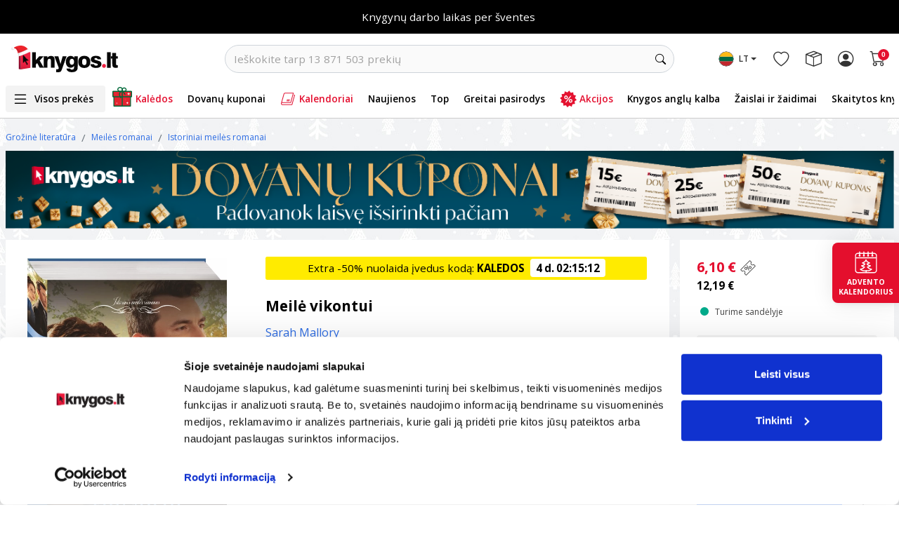

--- FILE ---
content_type: text/html; charset=UTF-8
request_url: https://www.knygos.lt/lt/knygos/meile-vikontui/
body_size: 48250
content:
<!doctype html>
<html lang="lt" class="h-100">
    <head>
        <script src="/libs/jquery.min.js" defer></script>
        <script src="/libs/jquery.menu-aim.js" defer></script>
        <script src="/libs/header-menu.js?v=1" language="javascript" defer></script>

        <link rel="preconnect" href="//thumb.knygos-static.lt" crossorigin>
        <link rel="preconnect" href="//pipirai.baltotrader.lt">
        <link rel="preconnect" href="//pipirai.imgix.net">
        <link rel="preconnect" href="//connect.facebook.net">
        <link rel="preconnect" href="//www.google-analytics.com">
        <link rel="preconnect" href="//js-agent.newrelic.com" crossorigin>
        <link rel="preconnect" href="//bam.nr-data.net" crossorigin>
        <link rel="preconnect" href="//cdnjs.cloudflare.com">
        <link rel="preconnect" href="//fonts.googleapis.com">
        <link rel="preconnect" href="//fonts.gstatic.com/" crossorigin>
        <link rel="preconnect" href="//www.googletagmanager.com">
        <link rel="preconnect" href="//vars.hotjar.com">
        <link rel="preconnect" href="//script.hotjar.com">
        <link rel="preconnect" href="//cdn.smooch.io">
        <link rel="preconnect" href="//www.googleadservices.com">
        <!-- Required meta tags -->
        <meta http-equiv="content-type" content="text/html; charset=utf-8" />
        <meta name="viewport" content="width=device-width, initial-scale=1.0, maximum-scale=1.0, user-scalable=0, shrink-to-fit=no">
        <title>
            Meilė vikontui | Knygos.lt
        </title>
                    <meta name="description" content="Netobulas pasiūlymas, bet... tobula pora?
Majoras Džeimsas Rosingtonas, Osterfildo vikontas, išgyveno Vaterlo mūšį, bet ar jis ištvers pobūvių sezoną kaip ..." />
            <meta property="og:description" content="Netobulas pasiūlymas, bet... tobula pora?
Majoras Džeimsas Rosingtonas, Osterfildo vikontas, išgyveno Vaterlo mūšį, bet ar jis ištvers pobūvių sezoną kaip ..."/>
                        <meta name="verify-v1" content="WeTdudTeeBwQbqbdKl1ul3q+oEsZnMg4xSHxxdxvZ3U=" />
                    <meta name="verify-paysera" content="51cb2f6ee95377e18d4f538746b6934b">
                <meta http-equiv="X-UA-Compatible" content="IE=edge" /><script type="text/javascript">(window.NREUM||(NREUM={})).init={ajax:{deny_list:["bam.nr-data.net"]},feature_flags:["soft_nav"]};(window.NREUM||(NREUM={})).loader_config={licenseKey:"88e92344b9",applicationID:"111489959",browserID:"111489973"};;/*! For license information please see nr-loader-rum-1.306.0.min.js.LICENSE.txt */
(()=>{var e,t,r={122:(e,t,r)=>{"use strict";r.d(t,{a:()=>i});var n=r(944);function i(e,t){try{if(!e||"object"!=typeof e)return(0,n.R)(3);if(!t||"object"!=typeof t)return(0,n.R)(4);const r=Object.create(Object.getPrototypeOf(t),Object.getOwnPropertyDescriptors(t)),a=0===Object.keys(r).length?e:r;for(let o in a)if(void 0!==e[o])try{if(null===e[o]){r[o]=null;continue}Array.isArray(e[o])&&Array.isArray(t[o])?r[o]=Array.from(new Set([...e[o],...t[o]])):"object"==typeof e[o]&&"object"==typeof t[o]?r[o]=i(e[o],t[o]):r[o]=e[o]}catch(e){r[o]||(0,n.R)(1,e)}return r}catch(e){(0,n.R)(2,e)}}},154:(e,t,r)=>{"use strict";r.d(t,{OF:()=>c,RI:()=>i,WN:()=>u,bv:()=>a,eN:()=>l,gm:()=>o,mw:()=>s,sb:()=>d});var n=r(863);const i="undefined"!=typeof window&&!!window.document,a="undefined"!=typeof WorkerGlobalScope&&("undefined"!=typeof self&&self instanceof WorkerGlobalScope&&self.navigator instanceof WorkerNavigator||"undefined"!=typeof globalThis&&globalThis instanceof WorkerGlobalScope&&globalThis.navigator instanceof WorkerNavigator),o=i?window:"undefined"!=typeof WorkerGlobalScope&&("undefined"!=typeof self&&self instanceof WorkerGlobalScope&&self||"undefined"!=typeof globalThis&&globalThis instanceof WorkerGlobalScope&&globalThis),s=Boolean("hidden"===o?.document?.visibilityState),c=/iPad|iPhone|iPod/.test(o.navigator?.userAgent),d=c&&"undefined"==typeof SharedWorker,u=((()=>{const e=o.navigator?.userAgent?.match(/Firefox[/\s](\d+\.\d+)/);Array.isArray(e)&&e.length>=2&&e[1]})(),Date.now()-(0,n.t)()),l=()=>"undefined"!=typeof PerformanceNavigationTiming&&o?.performance?.getEntriesByType("navigation")?.[0]?.responseStart},163:(e,t,r)=>{"use strict";r.d(t,{j:()=>E});var n=r(384),i=r(741);var a=r(555);r(860).K7.genericEvents;const o="experimental.resources",s="register",c=e=>{if(!e||"string"!=typeof e)return!1;try{document.createDocumentFragment().querySelector(e)}catch{return!1}return!0};var d=r(614),u=r(944),l=r(122);const f="[data-nr-mask]",g=e=>(0,l.a)(e,(()=>{const e={feature_flags:[],experimental:{allow_registered_children:!1,resources:!1},mask_selector:"*",block_selector:"[data-nr-block]",mask_input_options:{color:!1,date:!1,"datetime-local":!1,email:!1,month:!1,number:!1,range:!1,search:!1,tel:!1,text:!1,time:!1,url:!1,week:!1,textarea:!1,select:!1,password:!0}};return{ajax:{deny_list:void 0,block_internal:!0,enabled:!0,autoStart:!0},api:{get allow_registered_children(){return e.feature_flags.includes(s)||e.experimental.allow_registered_children},set allow_registered_children(t){e.experimental.allow_registered_children=t},duplicate_registered_data:!1},browser_consent_mode:{enabled:!1},distributed_tracing:{enabled:void 0,exclude_newrelic_header:void 0,cors_use_newrelic_header:void 0,cors_use_tracecontext_headers:void 0,allowed_origins:void 0},get feature_flags(){return e.feature_flags},set feature_flags(t){e.feature_flags=t},generic_events:{enabled:!0,autoStart:!0},harvest:{interval:30},jserrors:{enabled:!0,autoStart:!0},logging:{enabled:!0,autoStart:!0},metrics:{enabled:!0,autoStart:!0},obfuscate:void 0,page_action:{enabled:!0},page_view_event:{enabled:!0,autoStart:!0},page_view_timing:{enabled:!0,autoStart:!0},performance:{capture_marks:!1,capture_measures:!1,capture_detail:!0,resources:{get enabled(){return e.feature_flags.includes(o)||e.experimental.resources},set enabled(t){e.experimental.resources=t},asset_types:[],first_party_domains:[],ignore_newrelic:!0}},privacy:{cookies_enabled:!0},proxy:{assets:void 0,beacon:void 0},session:{expiresMs:d.wk,inactiveMs:d.BB},session_replay:{autoStart:!0,enabled:!1,preload:!1,sampling_rate:10,error_sampling_rate:100,collect_fonts:!1,inline_images:!1,fix_stylesheets:!0,mask_all_inputs:!0,get mask_text_selector(){return e.mask_selector},set mask_text_selector(t){c(t)?e.mask_selector="".concat(t,",").concat(f):""===t||null===t?e.mask_selector=f:(0,u.R)(5,t)},get block_class(){return"nr-block"},get ignore_class(){return"nr-ignore"},get mask_text_class(){return"nr-mask"},get block_selector(){return e.block_selector},set block_selector(t){c(t)?e.block_selector+=",".concat(t):""!==t&&(0,u.R)(6,t)},get mask_input_options(){return e.mask_input_options},set mask_input_options(t){t&&"object"==typeof t?e.mask_input_options={...t,password:!0}:(0,u.R)(7,t)}},session_trace:{enabled:!0,autoStart:!0},soft_navigations:{enabled:!0,autoStart:!0},spa:{enabled:!0,autoStart:!0},ssl:void 0,user_actions:{enabled:!0,elementAttributes:["id","className","tagName","type"]}}})());var p=r(154),m=r(324);let h=0;const v={buildEnv:m.F3,distMethod:m.Xs,version:m.xv,originTime:p.WN},b={consented:!1},y={appMetadata:{},get consented(){return this.session?.state?.consent||b.consented},set consented(e){b.consented=e},customTransaction:void 0,denyList:void 0,disabled:!1,harvester:void 0,isolatedBacklog:!1,isRecording:!1,loaderType:void 0,maxBytes:3e4,obfuscator:void 0,onerror:void 0,ptid:void 0,releaseIds:{},session:void 0,timeKeeper:void 0,registeredEntities:[],jsAttributesMetadata:{bytes:0},get harvestCount(){return++h}},_=e=>{const t=(0,l.a)(e,y),r=Object.keys(v).reduce((e,t)=>(e[t]={value:v[t],writable:!1,configurable:!0,enumerable:!0},e),{});return Object.defineProperties(t,r)};var w=r(701);const x=e=>{const t=e.startsWith("http");e+="/",r.p=t?e:"https://"+e};var S=r(836),k=r(241);const R={accountID:void 0,trustKey:void 0,agentID:void 0,licenseKey:void 0,applicationID:void 0,xpid:void 0},A=e=>(0,l.a)(e,R),T=new Set;function E(e,t={},r,o){let{init:s,info:c,loader_config:d,runtime:u={},exposed:l=!0}=t;if(!c){const e=(0,n.pV)();s=e.init,c=e.info,d=e.loader_config}e.init=g(s||{}),e.loader_config=A(d||{}),c.jsAttributes??={},p.bv&&(c.jsAttributes.isWorker=!0),e.info=(0,a.D)(c);const f=e.init,m=[c.beacon,c.errorBeacon];T.has(e.agentIdentifier)||(f.proxy.assets&&(x(f.proxy.assets),m.push(f.proxy.assets)),f.proxy.beacon&&m.push(f.proxy.beacon),e.beacons=[...m],function(e){const t=(0,n.pV)();Object.getOwnPropertyNames(i.W.prototype).forEach(r=>{const n=i.W.prototype[r];if("function"!=typeof n||"constructor"===n)return;let a=t[r];e[r]&&!1!==e.exposed&&"micro-agent"!==e.runtime?.loaderType&&(t[r]=(...t)=>{const n=e[r](...t);return a?a(...t):n})})}(e),(0,n.US)("activatedFeatures",w.B),e.runSoftNavOverSpa&&=!0===f.soft_navigations.enabled&&f.feature_flags.includes("soft_nav")),u.denyList=[...f.ajax.deny_list||[],...f.ajax.block_internal?m:[]],u.ptid=e.agentIdentifier,u.loaderType=r,e.runtime=_(u),T.has(e.agentIdentifier)||(e.ee=S.ee.get(e.agentIdentifier),e.exposed=l,(0,k.W)({agentIdentifier:e.agentIdentifier,drained:!!w.B?.[e.agentIdentifier],type:"lifecycle",name:"initialize",feature:void 0,data:e.config})),T.add(e.agentIdentifier)}},234:(e,t,r)=>{"use strict";r.d(t,{W:()=>a});var n=r(836),i=r(687);class a{constructor(e,t){this.agentIdentifier=e,this.ee=n.ee.get(e),this.featureName=t,this.blocked=!1}deregisterDrain(){(0,i.x3)(this.agentIdentifier,this.featureName)}}},241:(e,t,r)=>{"use strict";r.d(t,{W:()=>a});var n=r(154);const i="newrelic";function a(e={}){try{n.gm.dispatchEvent(new CustomEvent(i,{detail:e}))}catch(e){}}},261:(e,t,r)=>{"use strict";r.d(t,{$9:()=>d,BL:()=>s,CH:()=>g,Dl:()=>_,Fw:()=>y,PA:()=>h,Pl:()=>n,Pv:()=>k,Tb:()=>l,U2:()=>a,V1:()=>S,Wb:()=>x,bt:()=>b,cD:()=>v,d3:()=>w,dT:()=>c,eY:()=>p,fF:()=>f,hG:()=>i,k6:()=>o,nb:()=>m,o5:()=>u});const n="api-",i="addPageAction",a="addToTrace",o="addRelease",s="finished",c="interaction",d="log",u="noticeError",l="pauseReplay",f="recordCustomEvent",g="recordReplay",p="register",m="setApplicationVersion",h="setCurrentRouteName",v="setCustomAttribute",b="setErrorHandler",y="setPageViewName",_="setUserId",w="start",x="wrapLogger",S="measure",k="consent"},289:(e,t,r)=>{"use strict";r.d(t,{GG:()=>o,Qr:()=>c,sB:()=>s});var n=r(878),i=r(389);function a(){return"undefined"==typeof document||"complete"===document.readyState}function o(e,t){if(a())return e();const r=(0,i.J)(e),o=setInterval(()=>{a()&&(clearInterval(o),r())},500);(0,n.sp)("load",r,t)}function s(e){if(a())return e();(0,n.DD)("DOMContentLoaded",e)}function c(e){if(a())return e();(0,n.sp)("popstate",e)}},324:(e,t,r)=>{"use strict";r.d(t,{F3:()=>i,Xs:()=>a,xv:()=>n});const n="1.306.0",i="PROD",a="CDN"},374:(e,t,r)=>{r.nc=(()=>{try{return document?.currentScript?.nonce}catch(e){}return""})()},384:(e,t,r)=>{"use strict";r.d(t,{NT:()=>o,US:()=>u,Zm:()=>s,bQ:()=>d,dV:()=>c,pV:()=>l});var n=r(154),i=r(863),a=r(910);const o={beacon:"bam.nr-data.net",errorBeacon:"bam.nr-data.net"};function s(){return n.gm.NREUM||(n.gm.NREUM={}),void 0===n.gm.newrelic&&(n.gm.newrelic=n.gm.NREUM),n.gm.NREUM}function c(){let e=s();return e.o||(e.o={ST:n.gm.setTimeout,SI:n.gm.setImmediate||n.gm.setInterval,CT:n.gm.clearTimeout,XHR:n.gm.XMLHttpRequest,REQ:n.gm.Request,EV:n.gm.Event,PR:n.gm.Promise,MO:n.gm.MutationObserver,FETCH:n.gm.fetch,WS:n.gm.WebSocket},(0,a.i)(...Object.values(e.o))),e}function d(e,t){let r=s();r.initializedAgents??={},t.initializedAt={ms:(0,i.t)(),date:new Date},r.initializedAgents[e]=t}function u(e,t){s()[e]=t}function l(){return function(){let e=s();const t=e.info||{};e.info={beacon:o.beacon,errorBeacon:o.errorBeacon,...t}}(),function(){let e=s();const t=e.init||{};e.init={...t}}(),c(),function(){let e=s();const t=e.loader_config||{};e.loader_config={...t}}(),s()}},389:(e,t,r)=>{"use strict";function n(e,t=500,r={}){const n=r?.leading||!1;let i;return(...r)=>{n&&void 0===i&&(e.apply(this,r),i=setTimeout(()=>{i=clearTimeout(i)},t)),n||(clearTimeout(i),i=setTimeout(()=>{e.apply(this,r)},t))}}function i(e){let t=!1;return(...r)=>{t||(t=!0,e.apply(this,r))}}r.d(t,{J:()=>i,s:()=>n})},555:(e,t,r)=>{"use strict";r.d(t,{D:()=>s,f:()=>o});var n=r(384),i=r(122);const a={beacon:n.NT.beacon,errorBeacon:n.NT.errorBeacon,licenseKey:void 0,applicationID:void 0,sa:void 0,queueTime:void 0,applicationTime:void 0,ttGuid:void 0,user:void 0,account:void 0,product:void 0,extra:void 0,jsAttributes:{},userAttributes:void 0,atts:void 0,transactionName:void 0,tNamePlain:void 0};function o(e){try{return!!e.licenseKey&&!!e.errorBeacon&&!!e.applicationID}catch(e){return!1}}const s=e=>(0,i.a)(e,a)},566:(e,t,r)=>{"use strict";r.d(t,{LA:()=>s,bz:()=>o});var n=r(154);const i="xxxxxxxx-xxxx-4xxx-yxxx-xxxxxxxxxxxx";function a(e,t){return e?15&e[t]:16*Math.random()|0}function o(){const e=n.gm?.crypto||n.gm?.msCrypto;let t,r=0;return e&&e.getRandomValues&&(t=e.getRandomValues(new Uint8Array(30))),i.split("").map(e=>"x"===e?a(t,r++).toString(16):"y"===e?(3&a()|8).toString(16):e).join("")}function s(e){const t=n.gm?.crypto||n.gm?.msCrypto;let r,i=0;t&&t.getRandomValues&&(r=t.getRandomValues(new Uint8Array(e)));const o=[];for(var s=0;s<e;s++)o.push(a(r,i++).toString(16));return o.join("")}},606:(e,t,r)=>{"use strict";r.d(t,{i:()=>a});var n=r(908);a.on=o;var i=a.handlers={};function a(e,t,r,a){o(a||n.d,i,e,t,r)}function o(e,t,r,i,a){a||(a="feature"),e||(e=n.d);var o=t[a]=t[a]||{};(o[r]=o[r]||[]).push([e,i])}},607:(e,t,r)=>{"use strict";r.d(t,{W:()=>n});const n=(0,r(566).bz)()},614:(e,t,r)=>{"use strict";r.d(t,{BB:()=>o,H3:()=>n,g:()=>d,iL:()=>c,tS:()=>s,uh:()=>i,wk:()=>a});const n="NRBA",i="SESSION",a=144e5,o=18e5,s={STARTED:"session-started",PAUSE:"session-pause",RESET:"session-reset",RESUME:"session-resume",UPDATE:"session-update"},c={SAME_TAB:"same-tab",CROSS_TAB:"cross-tab"},d={OFF:0,FULL:1,ERROR:2}},630:(e,t,r)=>{"use strict";r.d(t,{T:()=>n});const n=r(860).K7.pageViewEvent},646:(e,t,r)=>{"use strict";r.d(t,{y:()=>n});class n{constructor(e){this.contextId=e}}},687:(e,t,r)=>{"use strict";r.d(t,{Ak:()=>d,Ze:()=>f,x3:()=>u});var n=r(241),i=r(836),a=r(606),o=r(860),s=r(646);const c={};function d(e,t){const r={staged:!1,priority:o.P3[t]||0};l(e),c[e].get(t)||c[e].set(t,r)}function u(e,t){e&&c[e]&&(c[e].get(t)&&c[e].delete(t),p(e,t,!1),c[e].size&&g(e))}function l(e){if(!e)throw new Error("agentIdentifier required");c[e]||(c[e]=new Map)}function f(e="",t="feature",r=!1){if(l(e),!e||!c[e].get(t)||r)return p(e,t);c[e].get(t).staged=!0,g(e)}function g(e){const t=Array.from(c[e]);t.every(([e,t])=>t.staged)&&(t.sort((e,t)=>e[1].priority-t[1].priority),t.forEach(([t])=>{c[e].delete(t),p(e,t)}))}function p(e,t,r=!0){const o=e?i.ee.get(e):i.ee,c=a.i.handlers;if(!o.aborted&&o.backlog&&c){if((0,n.W)({agentIdentifier:e,type:"lifecycle",name:"drain",feature:t}),r){const e=o.backlog[t],r=c[t];if(r){for(let t=0;e&&t<e.length;++t)m(e[t],r);Object.entries(r).forEach(([e,t])=>{Object.values(t||{}).forEach(t=>{t[0]?.on&&t[0]?.context()instanceof s.y&&t[0].on(e,t[1])})})}}o.isolatedBacklog||delete c[t],o.backlog[t]=null,o.emit("drain-"+t,[])}}function m(e,t){var r=e[1];Object.values(t[r]||{}).forEach(t=>{var r=e[0];if(t[0]===r){var n=t[1],i=e[3],a=e[2];n.apply(i,a)}})}},699:(e,t,r)=>{"use strict";r.d(t,{It:()=>a,KC:()=>s,No:()=>i,qh:()=>o});var n=r(860);const i=16e3,a=1e6,o="SESSION_ERROR",s={[n.K7.logging]:!0,[n.K7.genericEvents]:!1,[n.K7.jserrors]:!1,[n.K7.ajax]:!1}},701:(e,t,r)=>{"use strict";r.d(t,{B:()=>a,t:()=>o});var n=r(241);const i=new Set,a={};function o(e,t){const r=t.agentIdentifier;a[r]??={},e&&"object"==typeof e&&(i.has(r)||(t.ee.emit("rumresp",[e]),a[r]=e,i.add(r),(0,n.W)({agentIdentifier:r,loaded:!0,drained:!0,type:"lifecycle",name:"load",feature:void 0,data:e})))}},741:(e,t,r)=>{"use strict";r.d(t,{W:()=>a});var n=r(944),i=r(261);class a{#e(e,...t){if(this[e]!==a.prototype[e])return this[e](...t);(0,n.R)(35,e)}addPageAction(e,t){return this.#e(i.hG,e,t)}register(e){return this.#e(i.eY,e)}recordCustomEvent(e,t){return this.#e(i.fF,e,t)}setPageViewName(e,t){return this.#e(i.Fw,e,t)}setCustomAttribute(e,t,r){return this.#e(i.cD,e,t,r)}noticeError(e,t){return this.#e(i.o5,e,t)}setUserId(e){return this.#e(i.Dl,e)}setApplicationVersion(e){return this.#e(i.nb,e)}setErrorHandler(e){return this.#e(i.bt,e)}addRelease(e,t){return this.#e(i.k6,e,t)}log(e,t){return this.#e(i.$9,e,t)}start(){return this.#e(i.d3)}finished(e){return this.#e(i.BL,e)}recordReplay(){return this.#e(i.CH)}pauseReplay(){return this.#e(i.Tb)}addToTrace(e){return this.#e(i.U2,e)}setCurrentRouteName(e){return this.#e(i.PA,e)}interaction(e){return this.#e(i.dT,e)}wrapLogger(e,t,r){return this.#e(i.Wb,e,t,r)}measure(e,t){return this.#e(i.V1,e,t)}consent(e){return this.#e(i.Pv,e)}}},782:(e,t,r)=>{"use strict";r.d(t,{T:()=>n});const n=r(860).K7.pageViewTiming},836:(e,t,r)=>{"use strict";r.d(t,{P:()=>s,ee:()=>c});var n=r(384),i=r(990),a=r(646),o=r(607);const s="nr@context:".concat(o.W),c=function e(t,r){var n={},o={},u={},l=!1;try{l=16===r.length&&d.initializedAgents?.[r]?.runtime.isolatedBacklog}catch(e){}var f={on:p,addEventListener:p,removeEventListener:function(e,t){var r=n[e];if(!r)return;for(var i=0;i<r.length;i++)r[i]===t&&r.splice(i,1)},emit:function(e,r,n,i,a){!1!==a&&(a=!0);if(c.aborted&&!i)return;t&&a&&t.emit(e,r,n);var s=g(n);m(e).forEach(e=>{e.apply(s,r)});var d=v()[o[e]];d&&d.push([f,e,r,s]);return s},get:h,listeners:m,context:g,buffer:function(e,t){const r=v();if(t=t||"feature",f.aborted)return;Object.entries(e||{}).forEach(([e,n])=>{o[n]=t,t in r||(r[t]=[])})},abort:function(){f._aborted=!0,Object.keys(f.backlog).forEach(e=>{delete f.backlog[e]})},isBuffering:function(e){return!!v()[o[e]]},debugId:r,backlog:l?{}:t&&"object"==typeof t.backlog?t.backlog:{},isolatedBacklog:l};return Object.defineProperty(f,"aborted",{get:()=>{let e=f._aborted||!1;return e||(t&&(e=t.aborted),e)}}),f;function g(e){return e&&e instanceof a.y?e:e?(0,i.I)(e,s,()=>new a.y(s)):new a.y(s)}function p(e,t){n[e]=m(e).concat(t)}function m(e){return n[e]||[]}function h(t){return u[t]=u[t]||e(f,t)}function v(){return f.backlog}}(void 0,"globalEE"),d=(0,n.Zm)();d.ee||(d.ee=c)},843:(e,t,r)=>{"use strict";r.d(t,{G:()=>a,u:()=>i});var n=r(878);function i(e,t=!1,r,i){(0,n.DD)("visibilitychange",function(){if(t)return void("hidden"===document.visibilityState&&e());e(document.visibilityState)},r,i)}function a(e,t,r){(0,n.sp)("pagehide",e,t,r)}},860:(e,t,r)=>{"use strict";r.d(t,{$J:()=>u,K7:()=>c,P3:()=>d,XX:()=>i,Yy:()=>s,df:()=>a,qY:()=>n,v4:()=>o});const n="events",i="jserrors",a="browser/blobs",o="rum",s="browser/logs",c={ajax:"ajax",genericEvents:"generic_events",jserrors:i,logging:"logging",metrics:"metrics",pageAction:"page_action",pageViewEvent:"page_view_event",pageViewTiming:"page_view_timing",sessionReplay:"session_replay",sessionTrace:"session_trace",softNav:"soft_navigations",spa:"spa"},d={[c.pageViewEvent]:1,[c.pageViewTiming]:2,[c.metrics]:3,[c.jserrors]:4,[c.spa]:5,[c.ajax]:6,[c.sessionTrace]:7,[c.softNav]:8,[c.sessionReplay]:9,[c.logging]:10,[c.genericEvents]:11},u={[c.pageViewEvent]:o,[c.pageViewTiming]:n,[c.ajax]:n,[c.spa]:n,[c.softNav]:n,[c.metrics]:i,[c.jserrors]:i,[c.sessionTrace]:a,[c.sessionReplay]:a,[c.logging]:s,[c.genericEvents]:"ins"}},863:(e,t,r)=>{"use strict";function n(){return Math.floor(performance.now())}r.d(t,{t:()=>n})},878:(e,t,r)=>{"use strict";function n(e,t){return{capture:e,passive:!1,signal:t}}function i(e,t,r=!1,i){window.addEventListener(e,t,n(r,i))}function a(e,t,r=!1,i){document.addEventListener(e,t,n(r,i))}r.d(t,{DD:()=>a,jT:()=>n,sp:()=>i})},908:(e,t,r)=>{"use strict";r.d(t,{d:()=>n,p:()=>i});var n=r(836).ee.get("handle");function i(e,t,r,i,a){a?(a.buffer([e],i),a.emit(e,t,r)):(n.buffer([e],i),n.emit(e,t,r))}},910:(e,t,r)=>{"use strict";r.d(t,{i:()=>a});var n=r(944);const i=new Map;function a(...e){return e.every(e=>{if(i.has(e))return i.get(e);const t="function"==typeof e?e.toString():"",r=t.includes("[native code]"),a=t.includes("nrWrapper");return r||a||(0,n.R)(64,e?.name||t),i.set(e,r),r})}},944:(e,t,r)=>{"use strict";r.d(t,{R:()=>i});var n=r(241);function i(e,t){"function"==typeof console.debug&&(console.debug("New Relic Warning: https://github.com/newrelic/newrelic-browser-agent/blob/main/docs/warning-codes.md#".concat(e),t),(0,n.W)({agentIdentifier:null,drained:null,type:"data",name:"warn",feature:"warn",data:{code:e,secondary:t}}))}},969:(e,t,r)=>{"use strict";r.d(t,{TZ:()=>n,XG:()=>s,rs:()=>i,xV:()=>o,z_:()=>a});const n=r(860).K7.metrics,i="sm",a="cm",o="storeSupportabilityMetrics",s="storeEventMetrics"},990:(e,t,r)=>{"use strict";r.d(t,{I:()=>i});var n=Object.prototype.hasOwnProperty;function i(e,t,r){if(n.call(e,t))return e[t];var i=r();if(Object.defineProperty&&Object.keys)try{return Object.defineProperty(e,t,{value:i,writable:!0,enumerable:!1}),i}catch(e){}return e[t]=i,i}}},n={};function i(e){var t=n[e];if(void 0!==t)return t.exports;var a=n[e]={exports:{}};return r[e](a,a.exports,i),a.exports}i.m=r,i.d=(e,t)=>{for(var r in t)i.o(t,r)&&!i.o(e,r)&&Object.defineProperty(e,r,{enumerable:!0,get:t[r]})},i.f={},i.e=e=>Promise.all(Object.keys(i.f).reduce((t,r)=>(i.f[r](e,t),t),[])),i.u=e=>"nr-rum-1.306.0.min.js",i.o=(e,t)=>Object.prototype.hasOwnProperty.call(e,t),e={},t="NRBA-1.306.0.PROD:",i.l=(r,n,a,o)=>{if(e[r])e[r].push(n);else{var s,c;if(void 0!==a)for(var d=document.getElementsByTagName("script"),u=0;u<d.length;u++){var l=d[u];if(l.getAttribute("src")==r||l.getAttribute("data-webpack")==t+a){s=l;break}}if(!s){c=!0;var f={296:"sha512-XHJAyYwsxAD4jnOFenBf2aq49/pv28jKOJKs7YGQhagYYI2Zk8nHflZPdd7WiilkmEkgIZQEFX4f1AJMoyzKwA=="};(s=document.createElement("script")).charset="utf-8",i.nc&&s.setAttribute("nonce",i.nc),s.setAttribute("data-webpack",t+a),s.src=r,0!==s.src.indexOf(window.location.origin+"/")&&(s.crossOrigin="anonymous"),f[o]&&(s.integrity=f[o])}e[r]=[n];var g=(t,n)=>{s.onerror=s.onload=null,clearTimeout(p);var i=e[r];if(delete e[r],s.parentNode&&s.parentNode.removeChild(s),i&&i.forEach(e=>e(n)),t)return t(n)},p=setTimeout(g.bind(null,void 0,{type:"timeout",target:s}),12e4);s.onerror=g.bind(null,s.onerror),s.onload=g.bind(null,s.onload),c&&document.head.appendChild(s)}},i.r=e=>{"undefined"!=typeof Symbol&&Symbol.toStringTag&&Object.defineProperty(e,Symbol.toStringTag,{value:"Module"}),Object.defineProperty(e,"__esModule",{value:!0})},i.p="https://js-agent.newrelic.com/",(()=>{var e={374:0,840:0};i.f.j=(t,r)=>{var n=i.o(e,t)?e[t]:void 0;if(0!==n)if(n)r.push(n[2]);else{var a=new Promise((r,i)=>n=e[t]=[r,i]);r.push(n[2]=a);var o=i.p+i.u(t),s=new Error;i.l(o,r=>{if(i.o(e,t)&&(0!==(n=e[t])&&(e[t]=void 0),n)){var a=r&&("load"===r.type?"missing":r.type),o=r&&r.target&&r.target.src;s.message="Loading chunk "+t+" failed: ("+a+": "+o+")",s.name="ChunkLoadError",s.type=a,s.request=o,n[1](s)}},"chunk-"+t,t)}};var t=(t,r)=>{var n,a,[o,s,c]=r,d=0;if(o.some(t=>0!==e[t])){for(n in s)i.o(s,n)&&(i.m[n]=s[n]);if(c)c(i)}for(t&&t(r);d<o.length;d++)a=o[d],i.o(e,a)&&e[a]&&e[a][0](),e[a]=0},r=self["webpackChunk:NRBA-1.306.0.PROD"]=self["webpackChunk:NRBA-1.306.0.PROD"]||[];r.forEach(t.bind(null,0)),r.push=t.bind(null,r.push.bind(r))})(),(()=>{"use strict";i(374);var e=i(566),t=i(741);class r extends t.W{agentIdentifier=(0,e.LA)(16)}var n=i(860);const a=Object.values(n.K7);var o=i(163);var s=i(908),c=i(863),d=i(261),u=i(241),l=i(944),f=i(701),g=i(969);function p(e,t,i,a){const o=a||i;!o||o[e]&&o[e]!==r.prototype[e]||(o[e]=function(){(0,s.p)(g.xV,["API/"+e+"/called"],void 0,n.K7.metrics,i.ee),(0,u.W)({agentIdentifier:i.agentIdentifier,drained:!!f.B?.[i.agentIdentifier],type:"data",name:"api",feature:d.Pl+e,data:{}});try{return t.apply(this,arguments)}catch(e){(0,l.R)(23,e)}})}function m(e,t,r,n,i){const a=e.info;null===r?delete a.jsAttributes[t]:a.jsAttributes[t]=r,(i||null===r)&&(0,s.p)(d.Pl+n,[(0,c.t)(),t,r],void 0,"session",e.ee)}var h=i(687),v=i(234),b=i(289),y=i(154),_=i(384);const w=e=>y.RI&&!0===e?.privacy.cookies_enabled;function x(e){return!!(0,_.dV)().o.MO&&w(e)&&!0===e?.session_trace.enabled}var S=i(389),k=i(699);class R extends v.W{constructor(e,t){super(e.agentIdentifier,t),this.agentRef=e,this.abortHandler=void 0,this.featAggregate=void 0,this.loadedSuccessfully=void 0,this.onAggregateImported=new Promise(e=>{this.loadedSuccessfully=e}),this.deferred=Promise.resolve(),!1===e.init[this.featureName].autoStart?this.deferred=new Promise((t,r)=>{this.ee.on("manual-start-all",(0,S.J)(()=>{(0,h.Ak)(e.agentIdentifier,this.featureName),t()}))}):(0,h.Ak)(e.agentIdentifier,t)}importAggregator(e,t,r={}){if(this.featAggregate)return;const n=async()=>{let n;await this.deferred;try{if(w(e.init)){const{setupAgentSession:t}=await i.e(296).then(i.bind(i,305));n=t(e)}}catch(e){(0,l.R)(20,e),this.ee.emit("internal-error",[e]),(0,s.p)(k.qh,[e],void 0,this.featureName,this.ee)}try{if(!this.#t(this.featureName,n,e.init))return(0,h.Ze)(this.agentIdentifier,this.featureName),void this.loadedSuccessfully(!1);const{Aggregate:i}=await t();this.featAggregate=new i(e,r),e.runtime.harvester.initializedAggregates.push(this.featAggregate),this.loadedSuccessfully(!0)}catch(e){(0,l.R)(34,e),this.abortHandler?.(),(0,h.Ze)(this.agentIdentifier,this.featureName,!0),this.loadedSuccessfully(!1),this.ee&&this.ee.abort()}};y.RI?(0,b.GG)(()=>n(),!0):n()}#t(e,t,r){if(this.blocked)return!1;switch(e){case n.K7.sessionReplay:return x(r)&&!!t;case n.K7.sessionTrace:return!!t;default:return!0}}}var A=i(630),T=i(614);class E extends R{static featureName=A.T;constructor(e){var t;super(e,A.T),this.setupInspectionEvents(e.agentIdentifier),t=e,p(d.Fw,function(e,r){"string"==typeof e&&("/"!==e.charAt(0)&&(e="/"+e),t.runtime.customTransaction=(r||"http://custom.transaction")+e,(0,s.p)(d.Pl+d.Fw,[(0,c.t)()],void 0,void 0,t.ee))},t),this.importAggregator(e,()=>i.e(296).then(i.bind(i,943)))}setupInspectionEvents(e){const t=(t,r)=>{t&&(0,u.W)({agentIdentifier:e,timeStamp:t.timeStamp,loaded:"complete"===t.target.readyState,type:"window",name:r,data:t.target.location+""})};(0,b.sB)(e=>{t(e,"DOMContentLoaded")}),(0,b.GG)(e=>{t(e,"load")}),(0,b.Qr)(e=>{t(e,"navigate")}),this.ee.on(T.tS.UPDATE,(t,r)=>{(0,u.W)({agentIdentifier:e,type:"lifecycle",name:"session",data:r})})}}var N=i(843),I=i(782);class j extends R{static featureName=I.T;constructor(e){super(e,I.T),y.RI&&((0,N.u)(()=>(0,s.p)("docHidden",[(0,c.t)()],void 0,I.T,this.ee),!0),(0,N.G)(()=>(0,s.p)("winPagehide",[(0,c.t)()],void 0,I.T,this.ee)),this.importAggregator(e,()=>i.e(296).then(i.bind(i,117))))}}class P extends R{static featureName=g.TZ;constructor(e){super(e,g.TZ),y.RI&&document.addEventListener("securitypolicyviolation",e=>{(0,s.p)(g.xV,["Generic/CSPViolation/Detected"],void 0,this.featureName,this.ee)}),this.importAggregator(e,()=>i.e(296).then(i.bind(i,623)))}}new class extends r{constructor(e){var t;(super(),y.gm)?(this.features={},(0,_.bQ)(this.agentIdentifier,this),this.desiredFeatures=new Set(e.features||[]),this.desiredFeatures.add(E),this.runSoftNavOverSpa=[...this.desiredFeatures].some(e=>e.featureName===n.K7.softNav),(0,o.j)(this,e,e.loaderType||"agent"),t=this,p(d.cD,function(e,r,n=!1){if("string"==typeof e){if(["string","number","boolean"].includes(typeof r)||null===r)return m(t,e,r,d.cD,n);(0,l.R)(40,typeof r)}else(0,l.R)(39,typeof e)},t),function(e){p(d.Dl,function(t){if("string"==typeof t||null===t)return m(e,"enduser.id",t,d.Dl,!0);(0,l.R)(41,typeof t)},e)}(this),function(e){p(d.nb,function(t){if("string"==typeof t||null===t)return m(e,"application.version",t,d.nb,!1);(0,l.R)(42,typeof t)},e)}(this),function(e){p(d.d3,function(){e.ee.emit("manual-start-all")},e)}(this),function(e){p(d.Pv,function(t=!0){if("boolean"==typeof t){if((0,s.p)(d.Pl+d.Pv,[t],void 0,"session",e.ee),e.runtime.consented=t,t){const t=e.features.page_view_event;t.onAggregateImported.then(e=>{const r=t.featAggregate;e&&!r.sentRum&&r.sendRum()})}}else(0,l.R)(65,typeof t)},e)}(this),this.run()):(0,l.R)(21)}get config(){return{info:this.info,init:this.init,loader_config:this.loader_config,runtime:this.runtime}}get api(){return this}run(){try{const e=function(e){const t={};return a.forEach(r=>{t[r]=!!e[r]?.enabled}),t}(this.init),t=[...this.desiredFeatures];t.sort((e,t)=>n.P3[e.featureName]-n.P3[t.featureName]),t.forEach(t=>{if(!e[t.featureName]&&t.featureName!==n.K7.pageViewEvent)return;if(this.runSoftNavOverSpa&&t.featureName===n.K7.spa)return;if(!this.runSoftNavOverSpa&&t.featureName===n.K7.softNav)return;const r=function(e){switch(e){case n.K7.ajax:return[n.K7.jserrors];case n.K7.sessionTrace:return[n.K7.ajax,n.K7.pageViewEvent];case n.K7.sessionReplay:return[n.K7.sessionTrace];case n.K7.pageViewTiming:return[n.K7.pageViewEvent];default:return[]}}(t.featureName).filter(e=>!(e in this.features));r.length>0&&(0,l.R)(36,{targetFeature:t.featureName,missingDependencies:r}),this.features[t.featureName]=new t(this)})}catch(e){(0,l.R)(22,e);for(const e in this.features)this.features[e].abortHandler?.();const t=(0,_.Zm)();delete t.initializedAgents[this.agentIdentifier]?.features,delete this.sharedAggregator;return t.ee.get(this.agentIdentifier).abort(),!1}}}({features:[E,j,P],loaderType:"lite"})})()})();</script>
        <meta name="facebook-domain-verification" content="plwyraw2plc6ribxap28468wkrclwo" />
                    <meta property="og:locale" content="lt_LT" />
                <meta property="og:title" content="Meilė vikontui" />
                    <meta property="og:type" content="book" />
                <meta property="og:url" content="https://www.knygos.lt/lt/knygos/meile-vikontui/" />
        <meta property="og:site_name" content="Knygos.lt" />
                    <meta property="og:image" content="https://thumb.knygos-static.lt/s23CSRICfGR0WNZyybp7Fn6ws9w=/fit-in/800x800/filters:cwatermark(static/wm.png,500,75,30)/images/books/2736703/1675770368_Picture9.png" />
        
        <base href="https://www.knygos.lt/" />
                    <link rel="canonical" href="https://www.knygos.lt/lt/knygos/meile-vikontui/" />
        
        
        
                    <link rel="image_src" href="https://thumb.knygos-static.lt/s23CSRICfGR0WNZyybp7Fn6ws9w=/fit-in/800x800/filters:cwatermark(static/wm.png,500,75,30)/images/books/2736703/1675770368_Picture9.png" />
        
        <script>var cart_ajax_url = 'https://www.knygos.lt/cart/summary-compact-v2/';</script>
        <link rel="apple-touch-icon" sizes="57x57"
      href="https://thumb.knygos-static.lt/UU1oMaip5Frwehag9WOD7iPkbA4=/fit-in/57x57/filters:fill(transparent,1):force_upscale()/static/img/logo/knygos.lt-icon.svg">
<link rel="apple-touch-icon" sizes="114x114"
      href="https://thumb.knygos-static.lt/cXhMxGcXNWdlN5AE0Hx9uVVI77w=/fit-in/114x114/filters:fill(transparent,1):force_upscale()/static/img/logo/knygos.lt-icon.svg">
<link rel="apple-touch-icon" sizes="72x72"
      href="https://thumb.knygos-static.lt/rgaSxsfw6ddQeW3MQNDIkfwhtz0=/fit-in/72x72/filters:fill(transparent,1):force_upscale()/static/img/logo/knygos.lt-icon.svg">
<link rel="apple-touch-icon" sizes="144x144"
      href="https://thumb.knygos-static.lt/PeLkLoZxit5A1L5QJOdDSJKv_JA=/fit-in/144x144/filters:fill(transparent,1):force_upscale()/static/img/logo/knygos.lt-icon.svg">
<link rel="apple-touch-icon" sizes="60x60"
      href="https://thumb.knygos-static.lt/ZE3Br7pU2fqkLiTE8ECTb2dqT2o=/fit-in/60x60/filters:fill(transparent,1):force_upscale()/static/img/logo/knygos.lt-icon.svg">
<link rel="apple-touch-icon" sizes="120x120"
      href="https://thumb.knygos-static.lt/lUoKrsaq9ohogFZjlwtbVJux8us=/fit-in/120x120/filters:fill(transparent,1):force_upscale()/static/img/logo/knygos.lt-icon.svg">
<link rel="apple-touch-icon" sizes="76x76"
      href="https://thumb.knygos-static.lt/btHV23SznVkOOi2iUd-2tA4o1Tw=/fit-in/76x76/filters:fill(transparent,1):force_upscale()/static/img/logo/knygos.lt-icon.svg">
<link rel="apple-touch-icon" sizes="152x152"
      href="https://thumb.knygos-static.lt/YibQjC0l_2Jy5YDA8UcBQ7BGudU=/fit-in/152x152/filters:fill(transparent,1):force_upscale()/static/img/logo/knygos.lt-icon.svg">
<link rel="apple-touch-icon" sizes="180x180"
      href="https://thumb.knygos-static.lt/ePV1XCqsX2O3xvCW1p3Nfgh9lqo=/fit-in/180x180/filters:fill(transparent,1):force_upscale()/static/img/logo/knygos.lt-icon.svg">
<link rel="icon" type="image/png"
      href="https://thumb.knygos-static.lt/q1kT1dhd140_KqCQi3MSLUFHEWo=/fit-in/196x196/filters:fill(transparent,1):force_upscale()/static/img/logo/knygos.lt-icon.svg"
      sizes="192x192">
<link rel="icon" type="image/png"
      href="https://thumb.knygos-static.lt/ZYQ3AiSd2ACIoLzLW9uhBoVnCgU=/fit-in/160x160/filters:fill(transparent,1):force_upscale()/static/img/logo/knygos.lt-icon.svg"
      sizes="160x160">
<link rel="icon" type="image/png"
      href="https://thumb.knygos-static.lt/FifOTnImkpEZ872oh7-FV8AgDkw=/fit-in/96x96/filters:fill(transparent,1):force_upscale()/static/img/logo/knygos.lt-icon.svg"
      sizes="96x96">
<link rel="icon" type="image/png"
      href="https://thumb.knygos-static.lt/ajzaPKW_V0OeQemmzGB4pqko8XQ=/fit-in/16x16/filters:fill(transparent,1):force_upscale()/static/img/logo/knygos.lt-icon.svg"
      sizes="16x16">
<link rel="icon" type="image/png"
      href="https://thumb.knygos-static.lt/4OSlGB3rMVxFcbBx20J6yhWKzXY=/fit-in/32x32/filters:fill(transparent,1):force_upscale()/static/img/logo/knygos.lt-icon.svg"
      sizes="32x32">
<meta name="msapplication-TileColor" content="#ffffff">
<meta name="msapplication-TileImage"
      content="https://thumb.knygos-static.lt/PeLkLoZxit5A1L5QJOdDSJKv_JA=/fit-in/144x144/filters:fill(transparent,1):force_upscale()/static/img/logo/knygos.lt-icon.svg">
    <script id="Cookiebot" src="https://consent.cookiebot.com/uc.js" data-cbid="1a3df8cf-691d-4368-9d69-3cd77aab18c2" data-blockingmode="auto" type="text/javascript"></script>

<script src="https://www.googleoptimize.com/optimize.js?id=OPT-KSMNGS7"></script>
<script>
    window.dataLayer = [{"event":"view_item","ecommerce":{"currency":"EUR","value":12.19,"items":[{"item_id":3941562,"pageType":"product","item_name":"Meil\u0117 vikontui","item_brand":"Svajoni\u0173 knygos","item_variant":"book","price":12.19,"item_category":"Gro\u017ein\u0117 literat\u016bra","item_category2":"Meil\u0117s romanai","item_category3":"Istoriniai meil\u0117s romanai"}]}}];
    function gtag(){window.dataLayer.push(arguments);}
</script>
<!-- Google Tag Manager -->
<script>(function(w,d,s,l,i){w[l]=w[l]||[];w[l].push({'gtm.start':
    new Date().getTime(),event:'gtm.js'});var f=d.getElementsByTagName(s)[0],
    j=d.createElement(s),dl=l!='dataLayer'?'&l='+l:'';j.async=true;j.src=
    'https://www.googletagmanager.com/gtm.js?id='+i+dl;f.parentNode.insertBefore(j,f);
})(window,document,'script','dataLayer','GTM-PTX9CRC');</script>
<!-- End Google Tag Manager -->

<link href="https://fonts.googleapis.com/css?family=Open+Sans:400,600,700&subset=latin-ext&display=swap" rel="stylesheet">
<link rel="stylesheet" href="https://thumb.knygos-static.lt/build/7354.6f31a726.css" crossorigin="anonymous" integrity="sha384-DHYeobSL8nZcwr1AgOzh22qoDXGhS1TW56DLj93WWMLoMLuNkp28xTo7ItbRHF5e"><link rel="stylesheet" href="https://thumb.knygos-static.lt/build/4120.540529a4.css" crossorigin="anonymous" integrity="sha384-adfu0bsl71NQMn39n6Op3O2/n+eJoanajneLCfpDHgTpBuB4QccFwjv9ASiOOAea"><link rel="stylesheet" href="https://thumb.knygos-static.lt/build/6357.d4d5f48a.css" crossorigin="anonymous" integrity="sha384-DH48UMsOZAIXOI9KzWfIMCl50c/bMJIOkAG5c2QhQxF9VDuikC7J7Pru0CMxXYJV"><link rel="stylesheet" href="https://thumb.knygos-static.lt/build/4295.58aff6dc.css" crossorigin="anonymous" integrity="sha384-UNHWgB4+yvTltwwYTRYvMpS2BYozSaJcPRW8Km3YHoC4FRx+GSUnFhXEoEWqMMVr"><link rel="stylesheet" href="https://thumb.knygos-static.lt/build/3985.1c5c2174.css" crossorigin="anonymous" integrity="sha384-PSQIka3O7Sn7F6O/1GPunlD42zScbIFup3vrazdS5uann38h72TXcFDUmTXPYBdT">
<script src="https://thumb.knygos-static.lt/build/runtime.f45bef9c35.js" crossorigin="anonymous" data-cookieconsent="ignore" integrity="sha384-QDZCnAMDnCP9j2PIp3rOmyb84BT9HMOw2shv8NO+WEltww7fYe59Tl5khz/dFo52"></script><script src="https://thumb.knygos-static.lt/build/2109.c2a8e7df7c.js" crossorigin="anonymous" data-cookieconsent="ignore" integrity="sha384-SihefHfpyGVXXjC1n8b1ju/aZ+k6Dvs2yV7Ce82X3lsnpj2kUM0cA3R+DIwGeTJr"></script><script src="https://thumb.knygos-static.lt/build/9755.c32d8f2587.js" crossorigin="anonymous" data-cookieconsent="ignore" integrity="sha384-iZ9UsoIMl+GE9foBMHF/beXtp7JVtJ4FBBVFBgbfVW7Z/dodQgUIUEJLyXAECLyp"></script><script src="https://thumb.knygos-static.lt/build/8852.3d06f14af2.js" crossorigin="anonymous" data-cookieconsent="ignore" integrity="sha384-PhpITxUz499qA9jnaZ/ZikjNoJyLMZmsCHr1yXQ7/MNb97unez4jmYWc68ItMDWr"></script><script src="https://thumb.knygos-static.lt/build/6139.6df0c65fee.js" crossorigin="anonymous" data-cookieconsent="ignore" integrity="sha384-Y7BAd/8U5bV0HuCTLHuHWrCPjfX6/Sm8ytLk2AzbSL7z3JihcjO6Cto7nrl2cFJA"></script><script src="https://thumb.knygos-static.lt/build/8674.18ea39f822.js" crossorigin="anonymous" data-cookieconsent="ignore" integrity="sha384-jiNqjVajG/MhrXxpf9T9Vqq71mBkLA/3tiRAYjY+5+f3L1V3NAMPRe8hLEIpt5/O"></script><script src="https://thumb.knygos-static.lt/build/51.f4a357ee73.js" crossorigin="anonymous" data-cookieconsent="ignore" integrity="sha384-uuOkzdRFrJVBNSJ9l5IkbXBpe3iZ1T2JJGgi+8zOUsiC3PmrnWM46SaR7ACJUVjO"></script><script src="https://thumb.knygos-static.lt/build/4520.8a1d097aff.js" crossorigin="anonymous" data-cookieconsent="ignore" integrity="sha384-Q0io1nsUlJzTSSzuLGJb6mPC3XK5RHt8t2xRLU1VGTPGUEJsMByvWdaheN4vSql2"></script><script src="https://thumb.knygos-static.lt/build/1194.83b0891987.js" crossorigin="anonymous" data-cookieconsent="ignore" integrity="sha384-gE8SJv9GoCknrDU3eePXclHxwy7vZ/K4n7tvY1k0caze1XIQHEk6Kr+eyRko8x1w"></script><script src="https://thumb.knygos-static.lt/build/9883.5a425944fb.js" crossorigin="anonymous" data-cookieconsent="ignore" integrity="sha384-JJqkXhwu9dQOSkBzFnsfFzH6C1crLHI6lh1bUBcyp79AnsY84XPO5dD3NYRhYu5K"></script><script src="https://thumb.knygos-static.lt/build/2641.bcb5138cf5.js" crossorigin="anonymous" data-cookieconsent="ignore" integrity="sha384-nkGn/etJuyc3L8QoARzSxcaSvMwPVwZfXJXuGfG2+EsOZ2JE38g52wBOERUkuAFz"></script><script src="https://thumb.knygos-static.lt/build/1964.a3345a30cc.js" crossorigin="anonymous" data-cookieconsent="ignore" integrity="sha384-xnmVzaDjZT2F9IcM2ibPqv6TeCKYhwbSa8jpxKK7HmHvVLsC3/NlJD74zkZCbIGS"></script><script src="https://thumb.knygos-static.lt/build/7729.2cc6c5347f.js" crossorigin="anonymous" data-cookieconsent="ignore" integrity="sha384-gca1AcHlcldapXG6wnPoMsLi0ww/FI7aAauvYKzTbiocB7e+WyStPQNOblnL65Jn"></script><script src="https://thumb.knygos-static.lt/build/5085.f7a3a786fa.js" crossorigin="anonymous" data-cookieconsent="ignore" integrity="sha384-+HZVQkWczSnjHW8XDz5TpghoX9S189dO0dweFS0QRHkNM1Csd+Elu+4rqth3Lsqt"></script><script src="https://thumb.knygos-static.lt/build/4295.17d7b4a6af.js" crossorigin="anonymous" data-cookieconsent="ignore" integrity="sha384-2HiLBmlpXM65rlrZ4T+B3eI2OLAHkkHDZ8qdpf0z3WkjCup3ApRqoiS3JJUX6TJj"></script><script src="https://thumb.knygos-static.lt/build/item-v2.5dcb71182e.js" crossorigin="anonymous" data-cookieconsent="ignore" integrity="sha384-nUHTQxICAM9xleWktIo37wJiTpnNMoRfcTVrUruYw2LCbikIzwbYRnR/bBBS2nJc"></script>
<script>
    KnygosLtApp.ReviveAdLoader.init(JSON.parse('\u007B\u0022deliveryUrl\u0022\u003A\u0022https\u003A\\\/\\\/pipirai.baltotrader.lt\\\/delivery\\\/\u0022,\u0022reviveId\u0022\u003A\u00220ebf18ce6e66dc11d6216bd7ae9d1743\u0022,\u0022extraParams\u0022\u003A\u007B\u0022logged_in\u0022\u003Afalse,\u0022category_ids\u0022\u003A\u0022\u005B36\u005D\u005B241\u005D\u005B382\u005D\u005B12\u005D\u0022\u007D\u007D'));
    // [preload-zones-placeholder]
</script>

        <meta name="google-site-verification" content="uxVFaDy6yqtYkUcvN-qODrcRHlolfxXhTJxlMps4ivs" />

        
            </head>

    <body id="product-page" class=" " itemscope itemtype="http://schema.org/WebPage">
        <!-- Google Tag Manager (noscript) -->
<noscript><iframe src="https://www.googletagmanager.com/ns.html?id=GTM-PTX9CRC" height="0" width="0" style="display:none;visibility:hidden"></iframe></noscript>
<!-- End Google Tag Manager (noscript) -->

        
                    <div id="topbar" class="v1 ">
            <div class="row">
                <div class="col col-12">
                    <div class="wrapper">
                        <ul class="top-promo-content header-text-line">
                                                                                                                            <li class="header-text-line-line active" style="background-color:#000000;">
                                        <span><span style="color: #ffffff;"><a class="text-line-click" href="https://pagalba.knygos.lt/article/114-knygynai-vilniuje-kaune"><span style="color: #ffffff;">Knygynų darbo laikas per šventes </span></a></span></span>
                                    </li>

                                                                                                                                                                    <li class="header-text-line-line fadeout" style="background-color:#e4102e;">
                                        <span><span style="color: #ffffff;"><a class="text-line-click" href="https://www.knygos.lt/lt/knygos/zanras/uzrasu-knygos-ir-kalendoriai/"><span style="color: #ffffff;">2026 m. darbo kalendoriai tik 5,99 €! Išsirink &gt;</span></a></span></span>
                                    </li>

                                                                                                                        </ul>
                    </div>
                </div>
            </div>
        </div>
        <script>KnygosLtApp.initTextLine('.header-text-line', 6000);</script>
    
        
                                                                                                                        

                    <header id="header-primary" class="bg-white" >
    <div class="container position-relative">

        <nav class="header-nav header-profile-nav">
            <div class="row align-items-center header-first-line">
                <div class="col-6 col-lg-3">
                    <div class="row align-items-center m-0">
                        <div class="col-auto col-dropdown-trigger-icon pl-0">
                            <a class="cd-dropdown-trigger col-dropdown-trigger--icon" id="all-products-mob">
                                <i class="bi bi-list"></i>
                            </a>
                        </div>
                        <div id="knygos-logo" class="knygos-logo col-auto p-0 pl-xl-1">
                            <a href="https://www.knygos.lt/">
                                                                                                                                <img src="/static/img/logo/knygos-lt-christmas-01.svg" height="38" alt="Knygos.lt">
                                                                                        </a>
                        </div>
                    </div>
                </div>

                <div class="search-form-wrapper col-6 d-none d-lg-block">
                    <!-- search wrapper -->
<form class="position-relative" method="get" action="https://www.knygos.lt/lt/paieska/">
    <input class="product-search form-control ellipsis search-input" name="q" type="text"
           placeholder="Ieškokite tarp 13 871 503 prekių"
           aria-label="Search"
           data-autocomplete-url="/paieska/autocomplete/"
           autocomplete="off">
    <button class="btn btn-submit" type="submit" aria-label="Search">
        <i class="bi bi-search"></i>
    </button>
</form>

<script>KnygosLtApp.initMainSearchField('.product-search');
    window.translations = {
        nothing_found: "Nieko nerasta, patikslinkite paieškos frazę.",
        clear_history: "Išvalyti istoriją"
    };
</script>
                </div>

                <div class="col-6 col-lg-3 pl-0">
                    <div class="navbar navbar-expand user-profile-menu" id="user-profile-menu">
                        <ul class="navbar-nav ml-auto">
                            <li class="nav-item dropdown language-dropdown">
                                                                    <a class="nav-link dropdown-toggle" href="#" role="button" data-toggle="dropdown" aria-expanded="false"> <img class="img-fluid rounded-circle" src="/static/img/flags/flag-lt.svg" alt="">LT </a>
                                                                                                                                
                                <div class="dropdown-menu">
                                                                                                                <a class="dropdown-item" href="https://www.bookbook.lv"><img class="img-fluid rounded-circle" src="/static/img/flags/flag-lv.svg" alt="">LV</a>
                                                                                                                <a class="dropdown-item" href="https://www.bookbook.ee"><img class="img-fluid rounded-circle" src="/static/img/flags/flag-ee.svg" alt="">EE</a>
                                                                                                                <a class="dropdown-item" href="https://www.bookbook.eu"><img class="img-fluid rounded-circle" src="/static/img/flags/flag-eu.svg" alt="">EU</a>
                                                                    </div>
                            </li>
                            <li class="nav-item nav-item-orders-list" title="Svajonių sąrašas">
                                <a class="nav-link" href="https://www.knygos.lt/user/wishlist/" aria-label="Svajonių sąrašas">
                                        <i class="bi bi-heart"></i>
                                </a>
                            </li>

                            <li class="nav-item nav-item-orders-list d-none d-xl-inline-block" title="Užsakymų statusas ir istorija">
                                <a class="nav-link icon-wrapper ordersq" href="https://www.knygos.lt/user/orders/">
                                        <i class="bi bi-box-seam"></i>
                                        
                                </a>
                            </li>

                            <li class="nav-item nav-item-profile dropdown login-active">
                                                                    <a class="nav-link" href="https://www.knygos.lt/cart/login/" aria-label="Prisijungti">
                                            <i class="bi bi-person-circle"></i>
                                    </a>
                                                            </li>

                            <li class="nav-item nav-item-cart dropdown">
                                <div class="nav-link">
                                    <div class="mini-cart">
    <div class="my-cart-item">
        <a class="nav-link" href="https://www.knygos.lt/cart/">
            <span class="icon-wrapper d-inline-block">
                <i class="bi bi-cart"></i>
                <span class="quantity">0</span>
            </span>
        </a>
    </div>
    </div>
    <script>KnygosLtApp.refreshCartSummary();</script>

                                </div>
                            </li>
                        </ul>
                    </div>
                </div>
            </div>

            <div class="search-form-wrapper w-100 d-lg-none">
                <!-- search wrapper -->
<form class="position-relative" method="get" action="https://www.knygos.lt/lt/paieska/">
    <input class="product-search form-control ellipsis search-input" name="q" type="text"
           placeholder="Ieškokite tarp 13 871 503 prekių"
           aria-label="Search"
           data-autocomplete-url="/paieska/autocomplete/"
           autocomplete="off">
    <button class="btn btn-submit" type="submit" aria-label="Search">
        <i class="bi bi-search"></i>
    </button>
</form>

<script>KnygosLtApp.initMainSearchField('.product-search');
    window.translations = {
        nothing_found: "Nieko nerasta, patikslinkite paieškos frazę.",
        clear_history: "Išvalyti istoriją"
    };
</script>
            </div>
        </nav>

        <!-- <div class="dropdown-divider d-xl-none m-0"></div> -->
        <nav class="header-nav header-secondary">
            <div class="header-secondary-nav d-flex">
                <div id="cd-dropdown-cta" class="cd-dropdown-wrapper d-none d-xl-flex">
                    <div class="cd-dropdown-trigger">
                        <button type="button" class="btn btn-dropdown-trigger"><i class="bi bi-list"></i> Visos prekės</button>
                    </div>
                </div> <!-- .cd-dropdown-wrapper -->

                                    <a class="d-flex" href="https://www.knygos.lt/lt/knygos/zanras/kaledos-2025/">
                        <svg id="Layer_1" data-name="Layer 1" xmlns="http://www.w3.org/2000/svg" viewBox="0 0 20 20"><defs></defs>
                            <path class="cls-1" d="M19.17219,4.5H.82781A.325.325,0,0,0,.5,4.82208V9.67792A.325.325,0,0,0,.82781,10H1.5v9.178a.32513.32513,0,0,0,.32829.322H18.17183A.3251.3251,0,0,0,18.5,19.178V10h.67219A.3247.3247,0,0,0,19.5,9.67792V4.82208A.32466.32466,0,0,0,19.17219,4.5Z"/>
                            <path class="kaspinas-01" d="M8.50532,11.03457A15.499,15.499,0,0,1,7.35593,8.36774a3.28174,3.28174,0,0,1,.26375-2.55125,2.80749,2.80749,0,0,1,2.375-1.312"/>
                            <path class="kaspinas-02" d="M5.5,2.5a1.86333,1.86333,0,0,1,.65775-1.39887A2.46624,2.46624,0,0,1,7.80189.5a2.40726,2.40726,0,0,1,1.6442.60113C10.1025,1.70839,10,3.5,10,3.5v1H8.58863a4.53786,4.53786,0,0,1-2.43088-.60113A1.86415,1.86415,0,0,1,5.5,2.5Z"/>
                            <path class="kaspinas-03" d="M10,3.29246a2.388,2.388,0,0,1,.55948-1.72489,2.21482,2.21482,0,0,1,2.85559,0,1.6074,1.6074,0,0,1,.568,1.20644,1.60777,1.60777,0,0,1-.568,1.207,3.90231,3.90231,0,0,1-2.07754.519H10Z"/>
                            <path class="kaspinas-04" d="M9.99837,4.50765a5.42791,5.42791,0,0,1,2.74835,3.03858"/><line class="cls-1" x1="10" y1="4.5" x2="10" y2="19.5"/>
                            <line class="cls-1" x1="1.5" y1="10" x2="18.5" y2="10"/>
                            <polygon points="6.803 11.5 7.44 12.665 8.606 13.303 7.44 13.94 6.803 15.106 6.165 13.94 5 13.303 6.165 12.665 6.803 11.5"/>
                            <polygon points="15.25 15 15.692 15.808 16.5 16.25 15.692 16.692 15.25 17.5 14.808 16.692 14 16.25 14.808 15.808 15.25 15"/>
                            <polygon points="13.25 11.5 13.692 12.308 14.5 12.75 13.692 13.192 13.25 14 12.808 13.192 12 12.75 12.808 12.308 13.25 11.5"/>
                            <polygon points="16.5 5.5 17.03 6.47 18 7 17.03 7.53 16.5 8.5 15.97 7.53 15 7 15.97 6.47 16.5 5.5"/>
                            <polygon points="3.5 6.207 3.854 6.854 4.5 7.207 3.854 7.561 3.5 8.207 3.146 7.561 2.5 7.207 3.146 6.854 3.5 6.207"/>
                            <polygon points="4.5 15.5 4.854 16.146 5.5 16.5 4.854 16.854 4.5 17.5 4.146 16.854 3.5 16.5 4.146 16.146 4.5 15.5"/>
                        </svg>
                        <span class="desktop-inline-view" style="color: #e40f2f;">Kalėdos</span>
                    </a>




                    <a href="https://www.knygos.lt/lt/dovanu-kuponai/knygos-lt-dovanu-kuponas-atsispausdink-pats/" >
                                                Dovanų kuponai
                    </a>

                    <a href="https://www.knygos.lt/lt/knygos/zanras/uzrasu-knygos-ir-kalendoriai/" class="csi-icon" style="color: #e40f2f;">
                        <img class="mr-1" src="/static/img/icons/diaries-icon-v3.svg" width="24" height="24" alt="2026 m. darbo kalendoriai"> Kalendoriai
                    </a>

                    <a href="https://www.knygos.lt/lt/knygos/naujos/">Naujienos</a>
                    <a href="https://www.knygos.lt/lt/knygos/populiariausios/naujienos/">Top</a>
                    <a href="https://www.knygos.lt/lt/knygos/greitai/">Greitai pasirodys</a>
                    <a href="https://www.knygos.lt/lt/knygos/zanras/visos-siuo-metu-galiojancios-akcijos-/" style="color: #e40f2f;"><img class="mr-1" src="https://www.knygos.lt/static/img/icons/promo-animate.gif" width="24" height="24" alt="Akcijos"> Akcijos</a>
                    <a href="https://www.knygos.lt/lt/knygos/zanras/literatura-uzsienio-kalbomis/">Knygos anglų kalba</a>
                    <a href="https://www.knygos.lt/lt/knygos/zanras/zaislai-ir-zaidimai-vaikams/">Žaislai ir žaidimai</a>

                    <a href="https://www.knygos.lt/lt/perskaitytos-knygos/visos/">Skaitytos knygos</a>
    
                            </div>
        </nav>

        <nav id="cd-dropdown" class="cd-dropdown">
            <ul class="cd-dropdown-content">
    <li class="cd-dropdown-content-header">
        <span class="cd-content-title">Visos prekės</span>
        <span class="cd-close"><i class="bi bi-x"></i></span>
    </li>
            <li>
            <a class="btn-category d-xl-none" href="https://www.knygos.lt/lt/dovanu-kuponai/knygos-lt-dovanu-kuponas-atsispausdink-pats/">Dovanų kuponai</a>
        </li>
                <li class="has-children">

                            <a class="d-none d-xl-block" href="https://www.knygos.lt/lt/knygos/zanras/visos-siuo-metu-galiojancios-akcijos-/"
                   style="color: #e40f2f; font-weight: 600;"
                >AKCIJOS</a>
                <button type="button" class="btn-category d-xl-none" style="color: #e40f2f; font-weight: 600;"
                >AKCIJOS</button>
            
            <ul class="cd-secondary-dropdown is-hidden">
                                    <li class="go-back">
                        <button type="button" class="btn-go-back">AKCIJOS</button>
                        <button type="button" class="btn-cd-close cd-close"><i class="bi bi-x"></i></button>
                    </li>
                                                            <li class="submenu d-xl-none">
                                                            <a class="btn-all-products" href="https://www.knygos.lt/lt/knygos/zanras/visos-siuo-metu-galiojancios-akcijos-/">Visos kategorijos prekės<i class="bi bi-chevron-right ml-1"></i></a>
                                                    </li>
                                                    <li class="submenu">
                                <a class="submenu-title" href="
                                                                            https://www.knygos.lt/lt/knygos/zanras/metu-geriausioms-knygoms---extra-nuolaidos-iki--40---94n/
                                                                    ">METŲ GERIAUSIOMS KNYGOMS - extra nuolaidos iki -40%!</a>
                                                                                                                                                                                                                                    <a class="submenu-title-2" href="
                                                                                                    https://www.knygos.lt/lt/knygos/zanras/grozines-literaturos-knygos--94o/
                                                                                            ">GROŽINĖS literatūros knygos!</a>
                                                                                                                                                                                                        <a class="submenu-title-2" href="
                                                                                                    https://www.knygos.lt/lt/knygos/zanras/negrozines-literaturos-knygos--94p/
                                                                                            ">NEGROŽINĖS literatūros knygos!</a>
                                                                                                                                        </li>
                                                    <li class="submenu">
                                <a class="submenu-title" href="
                                                                            https://www.knygos.lt/lt/knygos/zanras/leidyklos-vaiga-knygoms---extra-nuolaidos-iki--40--94d/
                                                                    ">LEIDYKLOS VAIGA KNYGOMS - extra nuolaidos iki -40%!</a>
                                                                                                                                                                    </li>
                                                    <li class="submenu">
                                <a class="submenu-title" href="
                                                                            https://www.knygos.lt/lt/knygos/zanras/leidyklos-svajoniu-knygos-knygoms---extra-nuolaidos-iki--40---94b/
                                                                    ">LEIDYKLOS SVAJONIŲ KNYGOS KNYGOMS - extra nuolaidos iki -40%!</a>
                                                                                                                                                                    </li>
                                                    <li class="submenu">
                                <a class="submenu-title" href="
                                                                            https://www.knygos.lt/lt/knygos/zanras/harry-potter-asortimentui-iki--40--extra-nuolaidos---94c/
                                                                    ">HARRY POTTER asortimentui iki -40% extra nuolaidos!</a>
                                                                                                                                                                    </li>
                                                    <li class="submenu">
                                <a class="submenu-title" href="
                                                                            https://www.knygos.lt/lt/knygos/zanras/kaledinis-ispardavimas---extra-nuolaidos-iki-70---90q/
                                                                    ">KALĖDINIS IŠPARDAVIMAS - extra nuolaidos iki 70%!</a>
                                                                                                                                                                                                                                    <a class="submenu-title-2" href="
                                                                                                    https://www.knygos.lt/lt/knygos/zanras/knygos-pigiau--8zh/
                                                                                            ">Knygos pigiau!</a>
                                                                                                                                                                                                        <a class="submenu-title-2" href="
                                                                                                    https://www.knygos.lt/lt/knygos/zanras/ne-knygu-asortimentas-pigiau---ziemos-ispardavimas--8zu/
                                                                                            ">Ne knygų asortimentas pigiau!</a>
                                                                                                                                        </li>
                                                    <li class="submenu">
                                <a class="submenu-title" href="
                                                                            https://www.knygos.lt/lt/knygos/zanras/leidyklos-jotema-knygoms---extra-nuolaidos-iki--40--94a/
                                                                    ">LEIDYKLOS JOTEMA KNYGOMS - extra nuolaidos iki -40%!</a>
                                                                                                                                                                    </li>
                                                    <li class="submenu">
                                <a class="submenu-title" href="
                                                                            https://www.knygos.lt/lt/knygos/zanras/visoms-serijos-klanu-kariai-knygoms--30--extra-nuolaida--92w/
                                                                    ">Visoms serijos KLANŲ KARIAI knygoms -30% extra nuolaida!</a>
                                                                                                                                                                    </li>
                                                    <li class="submenu">
                                <a class="submenu-title" href="
                                                                            https://www.knygos.lt/lt/knygos/zanras/leidyklos-liutai-ne-avys-knygoms---extra-nuolaidos-iki--50--94e/
                                                                    ">LEIDYKLOS LIŪTAI NE AVYS KNYGOMS - extra nuolaidos iki -50%!</a>
                                                                                                                                                                    </li>
                                                    <li class="submenu">
                                <a class="submenu-title" href="
                                                                            https://www.knygos.lt/lt/knygos/zanras/uzrasinems--kalendoriams-ir-knygu-aksesuarams-extra-nuolaidos-iki--50---948/
                                                                    ">Užrašinėms, kalendoriams ir knygų aksesuarams extra nuolaidos iki -50%!</a>
                                                                                                                                                                    </li>
                                                    <li class="submenu">
                                <a class="submenu-title" href="
                                                                            https://www.knygos.lt/lt/knygos/zanras/delionems--stalo-zaidimams-ir-konstruktoriams-extra-nuolaidos-nuo-20--iki--30--942/
                                                                    ">Dėlionėms, stalo žaidimams ir konstruktoriams extra nuolaidos nuo 20% iki -30%</a>
                                                                                                                                                                                                                                    <a class="submenu-title-2" href="
                                                                                                    https://www.knygos.lt/lt/knygos/zanras/deliones-943/
                                                                                            ">Dėlionės</a>
                                                                                                                                                                                                        <a class="submenu-title-2" href="
                                                                                                    https://www.knygos.lt/lt/knygos/zanras/konstruktoriai-945/
                                                                                            ">Konstruktoriai</a>
                                                                                                                                                                                                        <a class="submenu-title-2" href="
                                                                                                    https://www.knygos.lt/lt/knygos/zanras/stalo-zaidimai-944/
                                                                                            ">Stalo žaidimai</a>
                                                                                                                                        </li>
                                                    <li class="submenu">
                                <a class="submenu-title" href="
                                                                            https://www.knygos.lt/lt/knygos/zanras/2025-m--geriausiu-knygu-94s/
                                                                    ">Išskirtinis 2025 M. GERIAUSIŲ KNYGŲ pasiūlymas!</a>
                                                                                                                                                                    </li>
                                                    <li class="submenu">
                                <a class="submenu-title" href="
                                                                            https://www.knygos.lt/lt/knygos/zanras/knygos-iki-4-99-eur----defektai---93k/
                                                                    ">Knygos iki 4.99 €! + Defektai!</a>
                                                                                                                                                                                                                                    <a class="submenu-title-2" href="
                                                                                                    https://www.knygos.lt/lt/knygos/zanras/knygos-iki-4-99-eur--94r/
                                                                                            ">Knygos iki 4.99 €!</a>
                                                                                                                                                                                                        <a class="submenu-title-2" href="
                                                                                                    https://www.knygos.lt/lt/knygos/zanras/knygos-su-defektais--84b/
                                                                                            ">Knygos su DEFEKTAIS!</a>
                                                                                                                                        </li>
                                                    <li class="submenu">
                                <a class="submenu-title" href="
                                                                            https://www.knygos.lt/lt/knygos/zanras/atrinktiems-namu-kvapams-extra-nuolaidos-iki--25---946/
                                                                    ">Atrinktiems namų kvapams extra nuolaidos iki -25%!</a>
                                                                                                                                                                    </li>
                                                    <li class="submenu">
                                <a class="submenu-title" href="
                                                                            https://www.knygos.lt/lt/knygos/zanras/atrinktoms-gertuvems--termopuodeliams-ir-pietu-dezutems-extra-nuolaidos-iki--30---947/
                                                                    ">Atrinktoms gertuvėms, termopuodeliams ir pietų dėžutėms extra nuolaidos iki -30%!</a>
                                                                                                                                                                    </li>
                                                    <li class="submenu">
                                <a class="submenu-title" href="
                                                                            https://www.knygos.lt/lt/knygos/zanras/kanceliarinems-prekems---extra-nuolaidos-iki-20--92t/
                                                                    ">Kanceliarinėms prekėms - extra nuolaidos iki 20%</a>
                                                                                                                                                                    </li>
                                                    <li class="submenu">
                                <a class="submenu-title" href="
                                                                            https://www.knygos.lt/lt/knygos/zanras/gardzioms-dovanoms--10--nuolaida-900/
                                                                    ">Gardžioms dovanoms -10% nuolaida</a>
                                                                                                                                                                    </li>
                                                    <li class="submenu">
                                <a class="submenu-title" href="
                                                                            https://www.knygos.lt/lt/knygos/zanras/vaiku-ir-jaunimo-literaturos-knygos---94q/
                                                                    ">VAIKŲ IR JAUNIMO literatūros knygos!</a>
                                                                                                                                                                    </li>
                                                    <li class="submenu">
                                <a class="submenu-title" href="
                                                                            https://www.knygos.lt/lt/knygos/zanras/rinkiniai/
                                                                    ">Rinkiniai</a>
                                                                                                                                                                                                                                    <a class="submenu-title-2" href="
                                                                                                    https://www.knygos.lt/lt/knygos/zanras/rinkiniai-vaikams/
                                                                                            ">Rinkiniai vaikams</a>
                                                                                                                                        </li>
                                                    <li class="submenu">
                                <a class="submenu-title" href="
                                                                            https://www.knygos.lt/lt/knygos/zanras/pirk-3-kvepalus-ir-mokek-uz-2/
                                                                    ">Pirk 3 kvepalus ir mokėk už 2</a>
                                                                                                                                                                    </li>
                                                    <li class="submenu">
                                <a class="submenu-title" href="
                                                                            https://www.knygos.lt/lt/knygos/zanras/balto/
                                                                    ">BALTO leidybos namai</a>
                                                                                                                                                                                                                                    <a class="submenu-title-2" href="
                                                                                                    https://www.knygos.lt/lt/knygos/zanras/balto-populiariausios/
                                                                                            ">Populiariausios</a>
                                                                                                                                                                                                        <a class="submenu-title-2" href="
                                                                                                    https://www.knygos.lt/lt/knygos/zanras/balto-naujienos/
                                                                                            ">Naujienos</a>
                                                                                                                                                                                                        <a class="submenu-title-2" href="
                                                                                                    https://www.knygos.lt/lt/knygos/zanras/balto-ypatinga-kaina/
                                                                                            ">Ypatinga kaina</a>
                                                                                                                                                                                                                                                        <a class="link-more submenu-title-2" href="
                                                                                                            https://www.knygos.lt/lt/knygos/zanras/balto/
                                                                                                    ">Žiūrėti daugiau</a>
                                                                                                                                                                                                                                                                                                                                                                                                                                                                                                                                                                                                                                                                                                                                                                                                                                                                                                                                                                                                                                                                                                                                                                                                                                                                                                                                                                                                                                                                                                                                                                                                                                                                                                                                                                                                                                                                                                                                                                                                                                                            </li>
                                                    <li class="submenu">
                                <a class="submenu-title" href="
                                                                            https://www.knygos.lt/lt/knygos/zanras/knygos-su-autografais/
                                                                    ">Knygos su autografais</a>
                                                                                                                                                                    </li>
                                                    <li class="submenu">
                                <a class="submenu-title" href="
                                                                            https://www.knygos.lt/lt/knygos/zanras/knygos-su-defektais/
                                                                    ">Knygos su defektais</a>
                                                                                                                                                                    </li>
                                                    </ul>
        </li>
            <li class="has-children">

                            <a class="d-none d-xl-block" href="https://www.knygos.lt/lt/knygos/zanras/grozine-literatura/"
                   style=""
                >Grožinė literatūra</a>
                <button type="button" class="btn-category d-xl-none" style=""
                >Grožinė literatūra</button>
            
            <ul class="cd-secondary-dropdown is-hidden">
                                    <li class="go-back">
                        <button type="button" class="btn-go-back">Grožinė literatūra</button>
                        <button type="button" class="btn-cd-close cd-close"><i class="bi bi-x"></i></button>
                    </li>
                                                            <li class="submenu d-xl-none">
                                                            <a class="btn-all-products" href="https://www.knygos.lt/lt/knygos/zanras/grozine-literatura/">Visos kategorijos prekės<i class="bi bi-chevron-right ml-1"></i></a>
                                                    </li>
                                                    <li class="submenu">
                                <a class="submenu-title" href="
                                                                            https://www.knygos.lt/lt/knygos/zanras/meiles-romanai/
                                                                    ">Meilės romanai</a>
                                                                                                                                                                                                                                    <a class="submenu-title-2" href="
                                                                                                    https://www.knygos.lt/lt/knygos/zanras/erotiniai-romanai/
                                                                                            ">Erotiniai romanai</a>
                                                                                                                                                                                                        <a class="submenu-title-2" href="
                                                                                                    https://www.knygos.lt/lt/knygos/zanras/istoriniai-meiles-romanai/
                                                                                            ">Istoriniai meilės romanai</a>
                                                                                                                                        </li>
                                                    <li class="submenu">
                                <a class="submenu-title" href="
                                                                            https://www.knygos.lt/lt/knygos/zanras/detektyvai-trileriai/
                                                                    ">Detektyvai, trileriai</a>
                                                                                                                                                                                                                                    <a class="submenu-title-2" href="
                                                                                                    https://www.knygos.lt/lt/knygos/zanras/psichologiniai-trileriai/
                                                                                            ">Psichologiniai trileriai</a>
                                                                                                                                                                                                        <a class="submenu-title-2" href="
                                                                                                    https://www.knygos.lt/lt/knygos/zanras/skandinaviskas-detektyvas/
                                                                                            ">Skandinaviški detektyvai</a>
                                                                                                                                                                                                        <a class="submenu-title-2" href="
                                                                                                    https://www.knygos.lt/lt/knygos/zanras/romantiniai-detektyvai/
                                                                                            ">Romantiniai detektyvai</a>
                                                                                                                                                                                                                                                        <a class="link-more submenu-title-2" href="
                                                                                                            https://www.knygos.lt/lt/knygos/zanras/detektyvai-trileriai/
                                                                                                    ">Žiūrėti daugiau</a>
                                                                                                                                                                                                                                                                                                                                                                                            </li>
                                                    <li class="submenu">
                                <a class="submenu-title" href="
                                                                            https://www.knygos.lt/lt/knygos/zanras/klasika/
                                                                    ">Klasika</a>
                                                                                                                                                                                                                                    <a class="submenu-title-2" href="
                                                                                                    https://www.knygos.lt/lt/knygos/zanras/leidyklos-baltos-lankos-klasikos-knygu-serija/
                                                                                            ">Leidyklos BALTOS LANKOS klasikos knygų serija</a>
                                                                                                                                        </li>
                                                    <li class="submenu">
                                <a class="submenu-title" href="
                                                                            https://www.knygos.lt/lt/knygos/zanras/uzsienio-proza/
                                                                    ">Užsienio autorių romanai</a>
                                                                                                                                                                    </li>
                                                    <li class="submenu">
                                <a class="submenu-title" href="
                                                                            https://www.knygos.lt/lt/knygos/zanras/lietuviu-proza/
                                                                    ">Lietuvių autorių romanai</a>
                                                                                                                                                                    </li>
                                                    <li class="submenu">
                                <a class="submenu-title" href="
                                                                            https://www.knygos.lt/lt/knygos/zanras/fantastika-ir-fantasy/
                                                                    ">Fantastika</a>
                                                                                                                                                                                                                                    <a class="submenu-title-2" href="
                                                                                                    https://www.knygos.lt/lt/knygos/zanras/fantasy/
                                                                                            ">Fantasy</a>
                                                                                                                                                                                                        <a class="submenu-title-2" href="
                                                                                                    https://www.knygos.lt/lt/knygos/zanras/romantasy/
                                                                                            ">Romantasy</a>
                                                                                                                                                                                                        <a class="submenu-title-2" href="
                                                                                                    https://www.knygos.lt/lt/knygos/zanras/distopine-fantastika/
                                                                                            ">Distopinė fantastika</a>
                                                                                                                                                                                                                                                        <a class="link-more submenu-title-2" href="
                                                                                                            https://www.knygos.lt/lt/knygos/zanras/fantastika-ir-fantasy/
                                                                                                    ">Žiūrėti daugiau</a>
                                                                                                                                                                                                                                                                                                                                                                                            </li>
                                                    <li class="submenu">
                                <a class="submenu-title" href="
                                                                            https://www.knygos.lt/lt/knygos/zanras/tikros-istorijos/
                                                                    ">Tikros istorijos</a>
                                                                                                                                                                    </li>
                                                    <li class="submenu">
                                <a class="submenu-title" href="
                                                                            https://www.knygos.lt/lt/knygos/zanras/istoriniai-romanai/
                                                                    ">Istoriniai romanai</a>
                                                                                                                                                                    </li>
                                                    <li class="submenu">
                                <a class="submenu-title" href="
                                                                            https://www.knygos.lt/lt/knygos/zanras/poezija-drama-ese/
                                                                    ">Poezija, drama, esė</a>
                                                                                                                                                                                                                                    <a class="submenu-title-2" href="
                                                                                                    https://www.knygos.lt/lt/knygos/zanras/klasikine-poezija/
                                                                                            ">Klasikinė poezija</a>
                                                                                                                                                                                                        <a class="submenu-title-2" href="
                                                                                                    https://www.knygos.lt/lt/knygos/zanras/lietuviu-poezija/
                                                                                            ">Lietuvių poezija</a>
                                                                                                                                                                                                        <a class="submenu-title-2" href="
                                                                                                    https://www.knygos.lt/lt/knygos/zanras/siuolaikine-poezija/
                                                                                            ">Šiuolaikinė poezija</a>
                                                                                                                                                                                                                                                        <a class="link-more submenu-title-2" href="
                                                                                                            https://www.knygos.lt/lt/knygos/zanras/poezija-drama-ese/
                                                                                                    ">Žiūrėti daugiau</a>
                                                                                                                                                                                                                                                                                                                                                                                            </li>
                                                    <li class="submenu">
                                <a class="submenu-title" href="
                                                                            https://www.knygos.lt/lt/knygos/zanras/folkloras-ir-mitologija/
                                                                    ">Folkloras ir mitologija</a>
                                                                                                                                                                                                                                    <a class="submenu-title-2" href="
                                                                                                    https://www.knygos.lt/lt/knygos/zanras/antikos-mitologija/
                                                                                            ">Antikos mitologija</a>
                                                                                                                                                                                                        <a class="submenu-title-2" href="
                                                                                                    https://www.knygos.lt/lt/knygos/zanras/lietuviu-folkloras-ir-mitologija/
                                                                                            ">Lietuvių folkloras ir mitologija</a>
                                                                                                                                        </li>
                                                    <li class="submenu">
                                <a class="submenu-title" href="
                                                                            https://www.knygos.lt/lt/knygos/zanras/humoras-ir-komiksai/
                                                                    ">Humoras ir komiksai</a>
                                                                                                                                                                                                                                    <a class="submenu-title-2" href="
                                                                                                    https://www.knygos.lt/lt/knygos/zanras/humoras/
                                                                                            ">Humoras</a>
                                                                                                                                                                                                        <a class="submenu-title-2" href="
                                                                                                    https://www.knygos.lt/lt/knygos/zanras/komiksai/
                                                                                            ">Komiksai</a>
                                                                                                                                        </li>
                                                    <li class="submenu">
                                <a class="submenu-title" href="
                                                                            https://www.knygos.lt/lt/knygos/zanras/lgbt-romanai/
                                                                    ">LGBT romanai</a>
                                                                                                                                                                    </li>
                                                    <li class="submenu">
                                <a class="submenu-title" href="
                                                                            https://www.knygos.lt/lt/knygos/zanras/isskirtine-knygos-lt-kolekcija/
                                                                    ">Išskirtinė knygos.lt kolekcija</a>
                                                                                                                                                                                                                                    <a class="submenu-title-2" href="
                                                                                                    https://www.knygos.lt/lt/knygos/zanras/geriausiai-ivertintos/
                                                                                            ">Geriausiai įvertintos</a>
                                                                                                                                                                                                        <a class="submenu-title-2" href="
                                                                                                    https://www.knygos.lt/lt/knygos/zanras/isskirtine-kolekcija-psichologiniai-trileriai/
                                                                                            ">Psichologiniai trileriai</a>
                                                                                                                                                                                                        <a class="submenu-title-2" href="
                                                                                                    https://www.knygos.lt/lt/knygos/zanras/isskirtine-kolekcija-itampos-trileriai/
                                                                                            ">Įtampos trileriai</a>
                                                                                                                                                                                                                                                        <a class="link-more submenu-title-2" href="
                                                                                                            https://www.knygos.lt/lt/knygos/zanras/isskirtine-knygos-lt-kolekcija/
                                                                                                    ">Žiūrėti daugiau</a>
                                                                                                                                                                                                                                                                                                                                                                                                                                                                                                                                                                                                                                                                                                                                                                                                                                                                                                                                                                                                                                                                                                                                                                                                                                                                                                                                                                                                                                                                                                                                                                                                                                                                                                                                                                                                                                                                                                                                                                                                                                                            </li>
                                                    <li class="submenu">
                                <a class="submenu-title" href="
                                                                            https://www.knygos.lt/lt/knygos/zanras/naujausi-balto-trileriai/
                                                                    ">Naujausi BALTO trileriai</a>
                                                                                                                                                                    </li>
                                                    <li class="submenu">
                                <a class="submenu-title" href="
                                                                            https://www.knygos.lt/lt/knygos/zanras/populiariausios-balto-knygos-patogiu-kiseniniu-formatu/
                                                                    ">Populiariausios BALTO knygos patogiu kišeniniu formatu</a>
                                                                                                                                                                    </li>
                                                    </ul>
        </li>
            <li class="has-children">

                            <a class="d-none d-xl-block" href="https://www.knygos.lt/lt/knygos/zanras/asmenybes-tobulejimas-/"
                   style=""
                >Populiarioji psichologija</a>
                <button type="button" class="btn-category d-xl-none" style=""
                >Populiarioji psichologija</button>
            
            <ul class="cd-secondary-dropdown is-hidden">
                                    <li class="go-back">
                        <button type="button" class="btn-go-back">Populiarioji psichologija</button>
                        <button type="button" class="btn-cd-close cd-close"><i class="bi bi-x"></i></button>
                    </li>
                                                            <li class="submenu d-xl-none">
                                                            <a class="btn-all-products" href="https://www.knygos.lt/lt/knygos/zanras/asmenybes-tobulejimas-/">Visos kategorijos prekės<i class="bi bi-chevron-right ml-1"></i></a>
                                                    </li>
                                                    <li class="submenu">
                                <a class="submenu-title" href="
                                                                            https://www.knygos.lt/lt/knygos/zanras/asmenybes-tobulinimas/
                                                                    ">Asmenybės tobulinimas</a>
                                                                                                                                                                    </li>
                                                    <li class="submenu">
                                <a class="submenu-title" href="
                                                                            https://www.knygos.lt/lt/knygos/zanras/vyro-ir-moters-santykiai/
                                                                    ">Vyro ir moters santykiai</a>
                                                                                                                                                                                                                                    <a class="submenu-title-2" href="
                                                                                                    https://www.knygos.lt/lt/knygos/zanras/harmoningi-santykiai/
                                                                                            ">Harmoningi santykiai</a>
                                                                                                                                                                                                        <a class="submenu-title-2" href="
                                                                                                    https://www.knygos.lt/lt/knygos/zanras/seksas/
                                                                                            ">Seksas</a>
                                                                                                                                        </li>
                                                    <li class="submenu">
                                <a class="submenu-title" href="
                                                                            https://www.knygos.lt/lt/knygos/zanras/meditacija-ir-samoningumas/
                                                                    ">Meditacija ir sąmoningumas</a>
                                                                                                                                                                    </li>
                                                    <li class="submenu">
                                <a class="submenu-title" href="
                                                                            https://www.knygos.lt/lt/knygos/zanras/sekmes-siekimas-/
                                                                    ">Sėkmės siekimas</a>
                                                                                                                                                                    </li>
                                                    <li class="submenu">
                                <a class="submenu-title" href="
                                                                            https://www.knygos.lt/lt/knygos/zanras/nerimas--depresija/
                                                                    ">Nerimas, depresija</a>
                                                                                                                                                                    </li>
                                                    <li class="submenu">
                                <a class="submenu-title" href="
                                                                            https://www.knygos.lt/lt/knygos/zanras/rytu-ismintis/
                                                                    ">Rytų išmintis</a>
                                                                                                                                                                    </li>
                                                    <li class="submenu">
                                <a class="submenu-title" href="
                                                                            https://www.knygos.lt/lt/knygos/zanras/ezoterika/
                                                                    ">Ezoterika</a>
                                                                                                                                                                                                                                    <a class="submenu-title-2" href="
                                                                                                    https://www.knygos.lt/lt/knygos/zanras/du-gyvenimai-kolekcija/
                                                                                            ">DU GYVENIMAI kolekcija: knygos, kurios keičia gyvenimą</a>
                                                                                                                                        </li>
                                                    <li class="submenu">
                                <a class="submenu-title" href="
                                                                            https://www.knygos.lt/lt/knygos/zanras/kurybiskumas-/
                                                                    ">Kūrybiškumas</a>
                                                                                                                                                                    </li>
                                                    <li class="submenu">
                                <a class="submenu-title" href="
                                                                            https://www.knygos.lt/lt/knygos/zanras/dvasingumas-ir-pasamone/
                                                                    ">Dvasingumas ir pasąmonė</a>
                                                                                                                                                                    </li>
                                                    <li class="submenu">
                                <a class="submenu-title" href="
                                                                            https://www.knygos.lt/lt/knygos/zanras/emocinis-intelektas/
                                                                    ">Emocinis intelektas</a>
                                                                                                                                                                    </li>
                                                    <li class="submenu">
                                <a class="submenu-title" href="
                                                                            https://www.knygos.lt/lt/knygos/zanras/saves-pazinimas-testai-ir-burtai/
                                                                    ">Būrimas</a>
                                                                                                                                                                    </li>
                                                    </ul>
        </li>
            <li class="has-children">

                            <a class="d-none d-xl-block" href="https://www.knygos.lt/lt/knygos/zanras/literatura-vaikams-ir-jaunimui/"
                   style=""
                >Literatūra vaikams ir jaunimui</a>
                <button type="button" class="btn-category d-xl-none" style=""
                >Literatūra vaikams ir jaunimui</button>
            
            <ul class="cd-secondary-dropdown is-hidden">
                                    <li class="go-back">
                        <button type="button" class="btn-go-back">Literatūra vaikams ir jaunimui</button>
                        <button type="button" class="btn-cd-close cd-close"><i class="bi bi-x"></i></button>
                    </li>
                                                            <li class="submenu d-xl-none">
                                                            <a class="btn-all-products" href="https://www.knygos.lt/lt/knygos/zanras/literatura-vaikams-ir-jaunimui/">Visos kategorijos prekės<i class="bi bi-chevron-right ml-1"></i></a>
                                                    </li>
                                                    <li class="submenu">
                                <a class="submenu-title" href="
                                                                            https://www.knygos.lt/lt/knygos/zanras/literatura-maziausiems/
                                                                    ">Knygos mažiausiems</a>
                                                                                                                                                                                                                                    <a class="submenu-title-2" href="
                                                                                                    https://www.knygos.lt/lt/knygos/zanras/knygeles-kietais-lapais/
                                                                                            ">Knygelės kietais lapais</a>
                                                                                                                                                                                                        <a class="submenu-title-2" href="
                                                                                                    https://www.knygos.lt/lt/knygos/zanras/knygeles-su-garsais/
                                                                                            ">Knygelės su garsais</a>
                                                                                                                                                                                                        <a class="submenu-title-2" href="
                                                                                                    https://www.knygos.lt/lt/knygos/zanras/knygos-su-langais-ir-iskylanciom-figurom/
                                                                                            ">Knygos su atvartais ir iškylančiom figūrom</a>
                                                                                                                                                                                                                                                        <a class="link-more submenu-title-2" href="
                                                                                                            https://www.knygos.lt/lt/knygos/zanras/literatura-maziausiems/
                                                                                                    ">Žiūrėti daugiau</a>
                                                                                                                                                                                    </li>
                                                    <li class="submenu">
                                <a class="submenu-title" href="
                                                                            https://www.knygos.lt/lt/knygos/zanras/vaiku-literatura/
                                                                    ">Knygos vaikams</a>
                                                                                                                                                                                                                                    <a class="submenu-title-2" href="
                                                                                                    https://www.knygos.lt/lt/knygos/zanras/vaiku-nuotykiai/
                                                                                            ">Vaikų nuotykiai</a>
                                                                                                                                                                                                        <a class="submenu-title-2" href="
                                                                                                    https://www.knygos.lt/lt/knygos/zanras/skaitiniai-pradinukams/
                                                                                            ">Skaitiniai pradinukams</a>
                                                                                                                                                                                                        <a class="submenu-title-2" href="
                                                                                                    https://www.knygos.lt/lt/knygos/zanras/vaiku-fantastika/
                                                                                            ">Vaikų fantastika</a>
                                                                                                                                                                                                                                                        <a class="link-more submenu-title-2" href="
                                                                                                            https://www.knygos.lt/lt/knygos/zanras/vaiku-literatura/
                                                                                                    ">Žiūrėti daugiau</a>
                                                                                                                                                                                                                                                                                                                                                                                                                                                                                                                                                                                                                                                                                                                                                                                                                                                                                                                                                                                                                    </li>
                                                    <li class="submenu">
                                <a class="submenu-title" href="
                                                                            https://www.knygos.lt/lt/knygos/zanras/literatura-jaunimui/
                                                                    ">Knygos paaugliams</a>
                                                                                                                                                                                                                                    <a class="submenu-title-2" href="
                                                                                                    https://www.knygos.lt/lt/knygos/zanras/grozine-literatura-jaunimui/
                                                                                            ">Romanai paaugliams</a>
                                                                                                                                                                                                        <a class="submenu-title-2" href="
                                                                                                    https://www.knygos.lt/lt/knygos/zanras/fantastika-jaunimui/
                                                                                            ">Fantasy ir fantastika paaugliams</a>
                                                                                                                                                                                                        <a class="submenu-title-2" href="
                                                                                                    https://www.knygos.lt/lt/knygos/zanras/klasika-jaunimui/
                                                                                            ">Klasika paaugliams</a>
                                                                                                                                                                                                                                                        <a class="link-more submenu-title-2" href="
                                                                                                            https://www.knygos.lt/lt/knygos/zanras/literatura-jaunimui/
                                                                                                    ">Žiūrėti daugiau</a>
                                                                                                                                                                                                                                                                                                                                                                                                                                                                                                                                                                                                    </li>
                                                    <li class="submenu">
                                <a class="submenu-title" href="
                                                                            https://www.knygos.lt/lt/knygos/zanras/kaledines-knygeles2/
                                                                    ">Kalėdinės knygelės</a>
                                                                                                                                                                    </li>
                                                    <li class="submenu">
                                <a class="submenu-title" href="
                                                                            https://www.knygos.lt/lt/knygos/zanras/pazintine-literatura-vaikams-ir-jaunimui-/
                                                                    ">Pažintinė literatūra vaikams</a>
                                                                                                                                                                                                                                    <a class="submenu-title-2" href="
                                                                                                    https://www.knygos.lt/lt/knygos/zanras/enciklopedijos-zinynai-vaikams/
                                                                                            ">Enciklopedijos ir žinynai vaikams</a>
                                                                                                                                                                                                        <a class="submenu-title-2" href="
                                                                                                    https://www.knygos.lt/lt/knygos/zanras/pazintine-literatura-pradinukams/
                                                                                            ">Pažintinė literatūra pradinukams</a>
                                                                                                                                                                                                        <a class="submenu-title-2" href="
                                                                                                    https://www.knygos.lt/lt/knygos/zanras/kalbu-mokymo-priemones-vaikams/
                                                                                            ">Kalbų mokymo priemonės vaikams</a>
                                                                                                                                                                                                                                                        <a class="link-more submenu-title-2" href="
                                                                                                            https://www.knygos.lt/lt/knygos/zanras/pazintine-literatura-vaikams-ir-jaunimui-/
                                                                                                    ">Žiūrėti daugiau</a>
                                                                                                                                                                                                                                                                                                                                                                                            </li>
                                                    <li class="submenu">
                                <a class="submenu-title" href="
                                                                            https://www.knygos.lt/lt/knygos/zanras/pasakos/
                                                                    ">Pasakos</a>
                                                                                                                                                                                                                                    <a class="submenu-title-2" href="
                                                                                                    https://www.knygos.lt/lt/knygos/zanras/pasaulio-saliu-pasakos/
                                                                                            ">Pasaulio šalių pasakos</a>
                                                                                                                                                                                                        <a class="submenu-title-2" href="
                                                                                                    https://www.knygos.lt/lt/knygos/zanras/lietuviu-pasakos/
                                                                                            ">Lietuvių pasakos</a>
                                                                                                                                                                                                        <a class="submenu-title-2" href="
                                                                                                    https://www.knygos.lt/lt/knygos/zanras/eiliuotos-pasakos/
                                                                                            ">Eiliuotos pasakos</a>
                                                                                                                                                                                                                                                        <a class="link-more submenu-title-2" href="
                                                                                                            https://www.knygos.lt/lt/knygos/zanras/pasakos/
                                                                                                    ">Žiūrėti daugiau</a>
                                                                                                                                                                                                                                                                                                                                                                                            </li>
                                                    <li class="submenu">
                                <a class="submenu-title" href="
                                                                            https://www.knygos.lt/lt/knygos/zanras/personalizuotos-namee-knygos-vaikams/
                                                                    ">Personalizuotos NAMEE knygos vaikams</a>
                                                                                                                                                                                                                                    <a class="submenu-title-2" href="
                                                                                                    https://www.knygos.lt/lt/knygos/zanras/namee-naujienos/
                                                                                            ">Naujienos</a>
                                                                                                                                                                                                        <a class="submenu-title-2" href="
                                                                                                    https://www.knygos.lt/lt/knygos/zanras/namee-dirgeliukams/
                                                                                            ">Dirgėliukams</a>
                                                                                                                                                                                                        <a class="submenu-title-2" href="
                                                                                                    https://www.knygos.lt/lt/knygos/zanras/namee-vaiku-nuotykiai/
                                                                                            ">Vaikų nuotykiai</a>
                                                                                                                                                                                                                                                        <a class="link-more submenu-title-2" href="
                                                                                                            https://www.knygos.lt/lt/knygos/zanras/personalizuotos-namee-knygos-vaikams/
                                                                                                    ">Žiūrėti daugiau</a>
                                                                                                                                                                                                                                                                                                                                                                                                                                                                                                                                                                                                                                                                                                                                                                                                                                                                                                                                                                                                                                                                                                                                                                                                                            </li>
                                                    <li class="submenu">
                                <a class="submenu-title" href="
                                                                            https://www.knygos.lt/lt/knygos/zanras/kake-make/
                                                                    ">Kakė Makė</a>
                                                                                                                                                                                                                                    <a class="submenu-title-2" href="
                                                                                                    https://www.knygos.lt/lt/knygos/zanras/kakes-makes-naujienos/
                                                                                            ">Kakės Makės naujienos</a>
                                                                                                                                                                                                        <a class="submenu-title-2" href="
                                                                                                    https://www.knygos.lt/lt/knygos/zanras/perkamiausios-kakes-makes-knygos/
                                                                                            ">Perkamiausios Kakės Makės knygos</a>
                                                                                                                                                                                                        <a class="submenu-title-2" href="
                                                                                                    https://www.knygos.lt/lt/knygos/zanras/kakes-makes-asortimentas-0-3-metu-vaikams/
                                                                                            ">Kakės Makės asortimentas 0-3 metų vaikams</a>
                                                                                                                                                                                                                                                        <a class="link-more submenu-title-2" href="
                                                                                                            https://www.knygos.lt/lt/knygos/zanras/kake-make/
                                                                                                    ">Žiūrėti daugiau</a>
                                                                                                                                                                                                                                                                                                                                                                                                                                                                                                                                                                                                                                                                                                                                                                                                                                                                                                                                                                                                                                                                                                                                                                                                                                                                                                                                                                                                                                                                                                                                                                                                                                                                                                                                                                                                                                                                                                                                                                                                                                                                                                                                                                                                                                                                                                                                                                                                                                                                                                                                                                                                                                                                                                                                                                                                                                                                                            </li>
                                                    <li class="submenu">
                                <a class="submenu-title" href="
                                                                            https://www.knygos.lt/lt/knygos/zanras/lavinamosios-uzduociu-knygeles/
                                                                    ">Lavinamosios, užduočių knygelės</a>
                                                                                                                                                                                                                                    <a class="submenu-title-2" href="
                                                                                                    https://www.knygos.lt/lt/knygos/zanras/uzduoteles-iki-3-metu/
                                                                                            ">Užduotėlės iki 3 metų</a>
                                                                                                                                                                                                        <a class="submenu-title-2" href="
                                                                                                    https://www.knygos.lt/lt/knygos/zanras/uzduoteles-nuo-3-iki-4-metu/
                                                                                            ">Užduotėlės nuo 3 iki 4 metų</a>
                                                                                                                                                                                                        <a class="submenu-title-2" href="
                                                                                                    https://www.knygos.lt/lt/knygos/zanras/uzduoteles-nuo-4-iki-5-metu/
                                                                                            ">Užduotėlės nuo 4 iki 5 metų</a>
                                                                                                                                                                                                                                                        <a class="link-more submenu-title-2" href="
                                                                                                            https://www.knygos.lt/lt/knygos/zanras/lavinamosios-uzduociu-knygeles/
                                                                                                    ">Žiūrėti daugiau</a>
                                                                                                                                                                                                                                                                                                                                                                                                                                                                                                                                                                                                                                                                                                                                                                                                            </li>
                                                    <li class="submenu">
                                <a class="submenu-title" href="
                                                                            https://www.knygos.lt/lt/knygos/zanras/veiklos-knygeles/
                                                                    ">Veiklos knygelės</a>
                                                                                                                                                                                                                                    <a class="submenu-title-2" href="
                                                                                                    https://www.knygos.lt/lt/knygos/zanras/darbeliai/
                                                                                            ">Darbeliai</a>
                                                                                                                                                                                                        <a class="submenu-title-2" href="
                                                                                                    https://www.knygos.lt/lt/knygos/zanras/knygeles-su-lipdukais/
                                                                                            ">Knygelės su lipdukais</a>
                                                                                                                                                                                                        <a class="submenu-title-2" href="
                                                                                                    https://www.knygos.lt/lt/knygos/zanras/spalvinimo-knygeles/
                                                                                            ">Spalvinimo knygelės</a>
                                                                                                                                        </li>
                                                    <li class="submenu">
                                <a class="submenu-title" href="
                                                                            https://www.knygos.lt/lt/knygos/zanras/mokiniams-rekomenduojamos-knygos/
                                                                    ">Mokiniams rekomenduojamos knygos</a>
                                                                                                                                                                                                                                    <a class="submenu-title-2" href="
                                                                                                    https://www.knygos.lt/lt/knygos/zanras/1-kl--rekomenduojamos-knygos/
                                                                                            ">1 kl. rekomenduojamos knygos</a>
                                                                                                                                                                                                        <a class="submenu-title-2" href="
                                                                                                    https://www.knygos.lt/lt/knygos/zanras/2-kl--rekomenduojamos-knygos/
                                                                                            ">2 kl. rekomenduojamos knygos</a>
                                                                                                                                                                                                        <a class="submenu-title-2" href="
                                                                                                    https://www.knygos.lt/lt/knygos/zanras/3-kl--rekomenduojamos-knygos/
                                                                                            ">3 kl. rekomenduojamos knygos</a>
                                                                                                                                                                                                                                                        <a class="link-more submenu-title-2" href="
                                                                                                            https://www.knygos.lt/lt/knygos/zanras/mokiniams-rekomenduojamos-knygos/
                                                                                                    ">Žiūrėti daugiau</a>
                                                                                                                                                                                                                                                                                                                                                                                                                                                                                                                                                                                                                                                                                                                                                                                                                                                                                                                                                                                                                                                                                                                                                                                                                                                                                                                                                                                                                                    </li>
                                                    <li class="submenu">
                                <a class="submenu-title" href="
                                                                            https://www.knygos.lt/lt/knygos/zanras/vaiko-raidos-specialistai-rekomenduoja/
                                                                    ">Vaiko raidos specialistai rekomenduoja</a>
                                                                                                                                                                    </li>
                                                    </ul>
        </li>
            <li class="has-children">

                            <a class="d-none d-xl-block" href="https://www.knygos.lt/lt/knygos/zanras/laisvalaikis/"
                   style=""
                >Pomėgiai</a>
                <button type="button" class="btn-category d-xl-none" style=""
                >Pomėgiai</button>
            
            <ul class="cd-secondary-dropdown is-hidden">
                                    <li class="go-back">
                        <button type="button" class="btn-go-back">Pomėgiai</button>
                        <button type="button" class="btn-cd-close cd-close"><i class="bi bi-x"></i></button>
                    </li>
                                                            <li class="submenu d-xl-none">
                                                            <a class="btn-all-products" href="https://www.knygos.lt/lt/knygos/zanras/laisvalaikis/">Visos kategorijos prekės<i class="bi bi-chevron-right ml-1"></i></a>
                                                    </li>
                                                    <li class="submenu">
                                <a class="submenu-title" href="
                                                                            https://www.knygos.lt/lt/knygos/zanras/receptu-knygos/
                                                                    ">Receptų knygos</a>
                                                                                                                                                                                                                                    <a class="submenu-title-2" href="
                                                                                                    https://www.knygos.lt/lt/knygos/zanras/desertai/
                                                                                            ">Desertai</a>
                                                                                                                                                                                                        <a class="submenu-title-2" href="
                                                                                                    https://www.knygos.lt/lt/knygos/zanras/greito-paruosimo-maistas/
                                                                                            ">Greito paruošimo maistas</a>
                                                                                                                                                                                                        <a class="submenu-title-2" href="
                                                                                                    https://www.knygos.lt/lt/knygos/zanras/maisto-gaminimas-pradedantiesiems/
                                                                                            ">Maisto gaminimas pradedantiesiems</a>
                                                                                                                                                                                                                                                        <a class="link-more submenu-title-2" href="
                                                                                                            https://www.knygos.lt/lt/knygos/zanras/receptu-knygos/
                                                                                                    ">Žiūrėti daugiau</a>
                                                                                                                                                                                                                                                                                                                                                                                                                                                                                                                                                                                                                                                                                                                                                                                                                                                                                                                                                                                                                                                                                                                                                                                                                                                                                                                                                                                                                                    </li>
                                                    <li class="submenu">
                                <a class="submenu-title" href="
                                                                            https://www.knygos.lt/lt/knygos/zanras/turizmas/
                                                                    ">Kelionės</a>
                                                                                                                                                                                                                                    <a class="submenu-title-2" href="
                                                                                                    https://www.knygos.lt/lt/knygos/zanras/kelioniu-vadovai/
                                                                                            ">Kelionių vadovai</a>
                                                                                                                                                                                                        <a class="submenu-title-2" href="
                                                                                                    https://www.knygos.lt/lt/knygos/zanras/kelioniu-istorijos1/
                                                                                            ">Kelionių istorijos</a>
                                                                                                                                                                                                        <a class="submenu-title-2" href="
                                                                                                    https://www.knygos.lt/lt/knygos/zanras/keliones-po-lietuva1/
                                                                                            ">Kelionės po Lietuvą</a>
                                                                                                                                                                                                                                                        <a class="link-more submenu-title-2" href="
                                                                                                            https://www.knygos.lt/lt/knygos/zanras/turizmas/
                                                                                                    ">Žiūrėti daugiau</a>
                                                                                                                                                                                                                                                                                                                                                                                                                                                                                                                                                                                                                                                                                                                                                                                                                                                                                                                                                                                                                    </li>
                                                    <li class="submenu">
                                <a class="submenu-title" href="
                                                                            https://www.knygos.lt/lt/knygos/zanras/sportas/
                                                                    ">Sportas</a>
                                                                                                                                                                                                                                    <a class="submenu-title-2" href="
                                                                                                    https://www.knygos.lt/lt/knygos/zanras/begimas/
                                                                                            ">Bėgimas</a>
                                                                                                                                                                                                        <a class="submenu-title-2" href="
                                                                                                    https://www.knygos.lt/lt/knygos/zanras/krepsinis/
                                                                                            ">Krepšinis</a>
                                                                                                                                                                                                        <a class="submenu-title-2" href="
                                                                                                    https://www.knygos.lt/lt/knygos/zanras/futbolas/
                                                                                            ">Futbolas</a>
                                                                                                                                                                                                                                                        <a class="link-more submenu-title-2" href="
                                                                                                            https://www.knygos.lt/lt/knygos/zanras/sportas/
                                                                                                    ">Žiūrėti daugiau</a>
                                                                                                                                                                                                                                                                                                                                                                                                                                                                                                                                                                                                                                                                                                                                                                                                            </li>
                                                    <li class="submenu">
                                <a class="submenu-title" href="
                                                                            https://www.knygos.lt/lt/knygos/zanras/menas/
                                                                    ">Menas, mada, fotografija</a>
                                                                                                                                                                                                                                    <a class="submenu-title-2" href="
                                                                                                    https://www.knygos.lt/lt/knygos/zanras/fotografija/
                                                                                            ">Fotografija</a>
                                                                                                                                                                                                        <a class="submenu-title-2" href="
                                                                                                    https://www.knygos.lt/lt/knygos/zanras/architektura/
                                                                                            ">Architektūra</a>
                                                                                                                                                                                                        <a class="submenu-title-2" href="
                                                                                                    https://www.knygos.lt/lt/knygos/zanras/interjero-dizainas/
                                                                                            ">Interjero dizainas</a>
                                                                                                                                                                                                                                                        <a class="link-more submenu-title-2" href="
                                                                                                            https://www.knygos.lt/lt/knygos/zanras/menas/
                                                                                                    ">Žiūrėti daugiau</a>
                                                                                                                                                                                                                                                                                                                                                                                                                                                                                                                                                                                                                                                                                                                                                                                                                                                                                                                                                                                                                                                                                                                                                                                                                                                                                                                                                                                                                                    </li>
                                                    <li class="submenu">
                                <a class="submenu-title" href="
                                                                            https://www.knygos.lt/lt/knygos/zanras/gyvunai-gamta/
                                                                    ">Gyvūnai ir gamta</a>
                                                                                                                                                                                                                                    <a class="submenu-title-2" href="
                                                                                                    https://www.knygos.lt/lt/knygos/zanras/gamtos-zinynai/
                                                                                            ">Gamtos žinynai</a>
                                                                                                                                                                                                        <a class="submenu-title-2" href="
                                                                                                    https://www.knygos.lt/lt/knygos/zanras/kates/
                                                                                            ">Katės</a>
                                                                                                                                                                                                        <a class="submenu-title-2" href="
                                                                                                    https://www.knygos.lt/lt/knygos/zanras/sunys/
                                                                                            ">Šunys</a>
                                                                                                                                                                                                                                                        <a class="link-more submenu-title-2" href="
                                                                                                            https://www.knygos.lt/lt/knygos/zanras/gyvunai-gamta/
                                                                                                    ">Žiūrėti daugiau</a>
                                                                                                                                                                                                                                                                                                                                                                                                                                                                                                                                                                                                                                                                                                                                                                                                            </li>
                                                    <li class="submenu">
                                <a class="submenu-title" href="
                                                                            https://www.knygos.lt/lt/knygos/zanras/sodas-darzas-kambariniai-augalai/
                                                                    ">Sodas, daržas, kambariniai augalai</a>
                                                                                                                                                                                                                                    <a class="submenu-title-2" href="
                                                                                                    https://www.knygos.lt/lt/knygos/zanras/kambariniai-augalai/
                                                                                            ">Kambariniai augalai</a>
                                                                                                                                                                                                        <a class="submenu-title-2" href="
                                                                                                    https://www.knygos.lt/lt/knygos/zanras/sodas/
                                                                                            ">Sodas</a>
                                                                                                                                                                                                        <a class="submenu-title-2" href="
                                                                                                    https://www.knygos.lt/lt/knygos/zanras/darzas/
                                                                                            ">Daržas</a>
                                                                                                                                                                                                                                                        <a class="link-more submenu-title-2" href="
                                                                                                            https://www.knygos.lt/lt/knygos/zanras/sodas-darzas-kambariniai-augalai/
                                                                                                    ">Žiūrėti daugiau</a>
                                                                                                                                                                                                                                                                                                                                                                                            </li>
                                                    <li class="submenu">
                                <a class="submenu-title" href="
                                                                            https://www.knygos.lt/lt/knygos/zanras/rankdarbiai/
                                                                    ">Rankdarbiai</a>
                                                                                                                                                                                                                                    <a class="submenu-title-2" href="
                                                                                                    https://www.knygos.lt/lt/knygos/zanras/mezgimas/
                                                                                            ">Mezgimas</a>
                                                                                                                                                                                                        <a class="submenu-title-2" href="
                                                                                                    https://www.knygos.lt/lt/knygos/zanras/nerimas/
                                                                                            ">Nėrimas</a>
                                                                                                                                                                                                        <a class="submenu-title-2" href="
                                                                                                    https://www.knygos.lt/lt/knygos/zanras/siuvimas-ir-siuvinejimas-/
                                                                                            ">Siuvimas ir siuvinėjimas</a>
                                                                                                                                                                                                                                                        <a class="link-more submenu-title-2" href="
                                                                                                            https://www.knygos.lt/lt/knygos/zanras/rankdarbiai/
                                                                                                    ">Žiūrėti daugiau</a>
                                                                                                                                                                                                                                                                                                                                                                                                                                                                                                                                                                                                    </li>
                                                    <li class="submenu">
                                <a class="submenu-title" href="
                                                                            https://www.knygos.lt/lt/knygos/zanras/grozis/
                                                                    ">Grožis</a>
                                                                                                                                                                    </li>
                                                    <li class="submenu">
                                <a class="submenu-title" href="
                                                                            https://www.knygos.lt/lt/knygos/zanras/spalvinimo-knygos-suaugusiems/
                                                                    ">Spalvinimo knygos suaugusiems</a>
                                                                                                                                                                    </li>
                                                    <li class="submenu">
                                <a class="submenu-title" href="
                                                                            https://www.knygos.lt/lt/knygos/zanras/medziokle-ir-zvejyba/
                                                                    ">Medžioklė ir žvejyba</a>
                                                                                                                                                                                                                                    <a class="submenu-title-2" href="
                                                                                                    https://www.knygos.lt/lt/knygos/zanras/medziokle/
                                                                                            ">Medžioklė</a>
                                                                                                                                                                                                        <a class="submenu-title-2" href="
                                                                                                    https://www.knygos.lt/lt/knygos/zanras/zvejyba/
                                                                                            ">Žvejyba</a>
                                                                                                                                        </li>
                                                    <li class="submenu">
                                <a class="submenu-title" href="
                                                                            https://www.knygos.lt/lt/knygos/zanras/statyba-remontas/
                                                                    ">Statyba, remontas</a>
                                                                                                                                                                    </li>
                                                    <li class="submenu">
                                <a class="submenu-title" href="
                                                                            https://www.knygos.lt/lt/knygos/zanras/zaidimu-knygos/
                                                                    ">Žaidimų knygos</a>
                                                                                                                                                                    </li>
                                                    <li class="submenu">
                                <a class="submenu-title" href="
                                                                            https://www.knygos.lt/lt/knygos/zanras/idomusis-mokslas/
                                                                    ">Įdomusis mokslas</a>
                                                                                                                                                                    </li>
                                                    <li class="submenu">
                                <a class="submenu-title" href="
                                                                            https://www.knygos.lt/lt/knygos/zanras/kiti-pomegiai/
                                                                    ">Visi kiti pomėgiai</a>
                                                                                                                                                                    </li>
                                                    <li class="submenu">
                                <a class="submenu-title" href="
                                                                            https://www.knygos.lt/lt/knygos/zanras/zurnalai/
                                                                    ">Žurnalai</a>
                                                                                                                                                                    </li>
                                                    <li class="submenu">
                                <a class="submenu-title" href="
                                                                            https://www.knygos.lt/lt/knygos/zanras/dovanu-knygeles/
                                                                    ">Dovanų knygelės</a>
                                                                                                                                                                    </li>
                                                    </ul>
        </li>
            <li class="has-children">

                            <a class="d-none d-xl-block" href="https://www.knygos.lt/lt/knygos/zanras/seimos-santykiai-ir-sveikata/"
                   style=""
                >Šeima, sveikata</a>
                <button type="button" class="btn-category d-xl-none" style=""
                >Šeima, sveikata</button>
            
            <ul class="cd-secondary-dropdown is-hidden">
                                    <li class="go-back">
                        <button type="button" class="btn-go-back">Šeima, sveikata</button>
                        <button type="button" class="btn-cd-close cd-close"><i class="bi bi-x"></i></button>
                    </li>
                                                            <li class="submenu d-xl-none">
                                                            <a class="btn-all-products" href="https://www.knygos.lt/lt/knygos/zanras/seimos-santykiai-ir-sveikata/">Visos kategorijos prekės<i class="bi bi-chevron-right ml-1"></i></a>
                                                    </li>
                                                    <li class="submenu">
                                <a class="submenu-title" href="
                                                                            https://www.knygos.lt/lt/knygos/zanras/literatura-tevams/
                                                                    ">Literatūra tėvams</a>
                                                                                                                                                                                                                                    <a class="submenu-title-2" href="
                                                                                                    https://www.knygos.lt/lt/knygos/zanras/nestumas-ir-gimdymas/
                                                                                            ">Nėštumas ir gimdymas</a>
                                                                                                                                                                                                        <a class="submenu-title-2" href="
                                                                                                    https://www.knygos.lt/lt/knygos/zanras/auklejimas-ir-santykiai-seimoje/
                                                                                            ">Auklėjimas ir santykiai šeimoje</a>
                                                                                                                                                                                                        <a class="submenu-title-2" href="
                                                                                                    https://www.knygos.lt/lt/knygos/zanras/vaiko-iki-3-metu-prieziura/
                                                                                            ">Vaiko priežiūra ir sveikata</a>
                                                                                                                                                                                                                                                        <a class="link-more submenu-title-2" href="
                                                                                                            https://www.knygos.lt/lt/knygos/zanras/literatura-tevams/
                                                                                                    ">Žiūrėti daugiau</a>
                                                                                                                                                                                    </li>
                                                    <li class="submenu">
                                <a class="submenu-title" href="
                                                                            https://www.knygos.lt/lt/knygos/zanras/sveika-gyvensena/
                                                                    ">Sveika gyvensena</a>
                                                                                                                                                                                                                                    <a class="submenu-title-2" href="
                                                                                                    https://www.knygos.lt/lt/knygos/zanras/mityba-ir-dietos-/
                                                                                            ">Mityba ir dietos</a>
                                                                                                                                                                                                        <a class="submenu-title-2" href="
                                                                                                    https://www.knygos.lt/lt/knygos/zanras/naturalioji-ir-alternatyvi-medicina/
                                                                                            ">Natūralioji ir alternatyvi medicina</a>
                                                                                                                                                                                                        <a class="submenu-title-2" href="
                                                                                                    https://www.knygos.lt/lt/knygos/zanras/joga-ir-fizinis-aktyvumas/
                                                                                            ">Joga ir fizinis aktyvumas</a>
                                                                                                                                                                                                                                                        <a class="link-more submenu-title-2" href="
                                                                                                            https://www.knygos.lt/lt/knygos/zanras/sveika-gyvensena/
                                                                                                    ">Žiūrėti daugiau</a>
                                                                                                                                                                                                                                                                                                                                                                                            </li>
                                                    </ul>
        </li>
            <li class="has-children">

                            <a class="d-none d-xl-block" href="https://www.knygos.lt/lt/knygos/zanras/literatura-uzsienio-kalbomis/"
                   style=""
                >Knygos anglų kalba</a>
                <button type="button" class="btn-category d-xl-none" style=""
                >Knygos anglų kalba</button>
            
            <ul class="cd-secondary-dropdown is-hidden">
                                    <li class="go-back">
                        <button type="button" class="btn-go-back">Knygos anglų kalba</button>
                        <button type="button" class="btn-cd-close cd-close"><i class="bi bi-x"></i></button>
                    </li>
                                                            <li class="submenu d-xl-none">
                                                            <a class="btn-all-products" href="https://www.knygos.lt/lt/knygos/zanras/literatura-uzsienio-kalbomis/">Visos kategorijos prekės<i class="bi bi-chevron-right ml-1"></i></a>
                                                    </li>
                                                    <li class="submenu">
                                <a class="submenu-title" href="
                                                                            https://www.knygos.lt/lt/knygos/zanras/grozine-literatura-ir-susije-dalykai--anglu-k--/
                                                                    ">Grožinė literatūra ir susiję dalykai (anglų k.)</a>
                                                                                                                                                                                                                                    <a class="submenu-title-2" href="
                                                                                                    https://www.knygos.lt/lt/knygos/zanras/antgamtiniai-reiskiniai--protas--kunas--dvasia---anglu-k--/
                                                                                            ">Antgamtiniai reiškiniai (protas, kūnas, dvasia) (anglų k.)</a>
                                                                                                                                                                                                        <a class="submenu-title-2" href="
                                                                                                    https://www.knygos.lt/lt/knygos/zanras/biografine-grozine-literatura--anglu-k--/
                                                                                            ">Biografinė grožinė literatūra (anglų k.)</a>
                                                                                                                                                                                                        <a class="submenu-title-2" href="
                                                                                                    https://www.knygos.lt/lt/knygos/zanras/detektyvai-ir-paslapties-romanai--anglu-k--/
                                                                                            ">Detektyvai ir paslapties romanai (anglų k.)</a>
                                                                                                                                                                                                                                                        <a class="link-more submenu-title-2" href="
                                                                                                            https://www.knygos.lt/lt/knygos/zanras/grozine-literatura-ir-susije-dalykai--anglu-k--/
                                                                                                    ">Žiūrėti daugiau</a>
                                                                                                                                                                                                                                                                                                                                                                                                                                                                                                                                                                                                                                                                                                                                                                                                                                                                                                                                                                                                                                                                                                                                                                                                                                                                                                                                                                                                                                                                                                                                                                                                                                                                                                                                                                                                                                                                                                                                                                                                                                                                                                                                                                                                                                                                                                                                                                                                                                                                                                                                                                                                                                                                                                                                                                                                                                                                                                                                                                                                                                                                                                                                                                                                                                                                                                                                                                                                                                                                                                                                                                                                                                                                                                                                                                                                                                                                                                                                    </li>
                                                    <li class="submenu">
                                <a class="submenu-title" href="
                                                                            https://www.knygos.lt/lt/knygos/zanras/grafiniai-romanai--komiksai--karikaturos--anglu-k--/
                                                                    ">Komiksai, manga ir grafinės novelės (anglų k.)</a>
                                                                                                                                                                                                                                    <a class="submenu-title-2" href="
                                                                                                    https://www.knygos.lt/lt/knygos/zanras/grafiniai-romanai-ir-komiksai--tipai--anglu-k--/
                                                                                            ">Grafiniai romanai ir komiksai: tipai (anglų k.)</a>
                                                                                                                                                                                                        <a class="submenu-title-2" href="
                                                                                                    https://www.knygos.lt/lt/knygos/zanras/grafiniai-romanai-ir-komiksai--zanrai--anglu-k--/
                                                                                            ">Grafiniai romanai ir komiksai: žanrai (anglų k.)</a>
                                                                                                                                                                                                        <a class="submenu-title-2" href="
                                                                                                    https://www.knygos.lt/lt/knygos/zanras/komiksu-juostu--mazuju-komiksu--rinkiniai--anglu-k--/
                                                                                            ">Komiksų juostų (mažųjų komiksų) rinkiniai (anglų k.)</a>
                                                                                                                                        </li>
                                                    <li class="submenu">
                                <a class="submenu-title" href="
                                                                            https://www.knygos.lt/lt/knygos/zanras/gyvenimo-budas--pomegiai-ir-pramogos--anglu-k--/
                                                                    ">Gyvenimo būdas, pomėgiai ir pramogos (anglų k.)</a>
                                                                                                                                                                                                                                    <a class="submenu-title-2" href="
                                                                                                    https://www.knygos.lt/lt/knygos/zanras/antikvariniai-daiktai-ir-kolekcionavimas--anglu-k--/
                                                                                            ">Antikvariniai daiktai ir kolekcionavimas (anglų k.)</a>
                                                                                                                                                                                                        <a class="submenu-title-2" href="
                                                                                                    https://www.knygos.lt/lt/knygos/zanras/gamta-ir-laukinis-pasaulis--pazintine-literatura--anglu-k--/
                                                                                            ">Gamta ir laukinis pasaulis: pažintinė literatūra (anglų k.)</a>
                                                                                                                                                                                                        <a class="submenu-title-2" href="
                                                                                                    https://www.knygos.lt/lt/knygos/zanras/gyvensenos-ir-asmeninio-stiliaus-vadovai--anglu-k--/
                                                                                            ">Gyvensenos ir asmeninio stiliaus vadovai (anglų k.)</a>
                                                                                                                                                                                                                                                        <a class="link-more submenu-title-2" href="
                                                                                                            https://www.knygos.lt/lt/knygos/zanras/gyvenimo-budas--pomegiai-ir-pramogos--anglu-k--/
                                                                                                    ">Žiūrėti daugiau</a>
                                                                                                                                                                                                                                                                                                                                                                                                                                                                                                                                                                                                                                                                                                                                                                                                                                                                                                                                                                                                                                                                                                                                                                                                                                                                                                                                                                                                                                                                                                                                                                                                                                                                                                                                                                                                                                                                                                                                                                                                                                                            </li>
                                                    <li class="submenu">
                                <a class="submenu-title" href="
                                                                            https://www.knygos.lt/lt/knygos/zanras/ekonomika--finansai--verslas-ir-vadyba--anglu-k--/
                                                                    ">Ekonomika, finansai, verslas ir vadyba (anglų k.)</a>
                                                                                                                                                                                                                                    <a class="submenu-title-2" href="
                                                                                                    https://www.knygos.lt/lt/knygos/zanras/ekonomika--anglu-k--/
                                                                                            ">Ekonomika (anglų k.)</a>
                                                                                                                                                                                                        <a class="submenu-title-2" href="
                                                                                                    https://www.knygos.lt/lt/knygos/zanras/finansai-ir-apskaita--anglu-k--/
                                                                                            ">Finansai ir apskaita (anglų k.)</a>
                                                                                                                                                                                                        <a class="submenu-title-2" href="
                                                                                                    https://www.knygos.lt/lt/knygos/zanras/pramones-ir-pramones-sektoriu-tyrimai--anglu-k--/
                                                                                            ">Pramonės ir pramonės sektorių tyrimai (anglų k.)</a>
                                                                                                                                                                                                                                                        <a class="link-more submenu-title-2" href="
                                                                                                            https://www.knygos.lt/lt/knygos/zanras/ekonomika--finansai--verslas-ir-vadyba--anglu-k--/
                                                                                                    ">Žiūrėti daugiau</a>
                                                                                                                                                                                    </li>
                                                    <li class="submenu">
                                <a class="submenu-title" href="
                                                                            https://www.knygos.lt/lt/knygos/zanras/biografijos--literatura-ir-literaturologija--anglu-k--/
                                                                    ">Biografijos, literatūra ir literatūrologija (anglų k.)</a>
                                                                                                                                                                                                                                    <a class="submenu-title-2" href="
                                                                                                    https://www.knygos.lt/lt/knygos/zanras/antikiniai--klasikiniai-ir-viduramziu-tekstai--anglu-k--/
                                                                                            ">Antikiniai, klasikiniai ir viduramžių tekstai (anglų k.)</a>
                                                                                                                                                                                                        <a class="submenu-title-2" href="
                                                                                                    https://www.knygos.lt/lt/knygos/zanras/biografijos-ir-negrozine-literatura--anglu-k--/
                                                                                            ">Biografijos ir negrožinė literatūra (anglų k.)</a>
                                                                                                                                                                                                        <a class="submenu-title-2" href="
                                                                                                    https://www.knygos.lt/lt/knygos/zanras/literatura--istorija-ir-kritika--anglu-k--/
                                                                                            ">Literatūra: istorija ir kritika (anglų k.)</a>
                                                                                                                                                                                                                                                        <a class="link-more submenu-title-2" href="
                                                                                                            https://www.knygos.lt/lt/knygos/zanras/biografijos--literatura-ir-literaturologija--anglu-k--/
                                                                                                    ">Žiūrėti daugiau</a>
                                                                                                                                                                                                                                                                                                                                                                                            </li>
                                                    <li class="submenu">
                                <a class="submenu-title" href="
                                                                            https://www.knygos.lt/lt/knygos/zanras/socialiniai-mokslai--anglu-k--/
                                                                    ">Socialiniai mokslai (anglų k.)</a>
                                                                                                                                                                                                                                    <a class="submenu-title-2" href="
                                                                                                    https://www.knygos.lt/lt/knygos/zanras/karyba-ir-krasto-apsauga--anglu-k--/
                                                                                            ">Karyba ir krašto apsauga (anglų k.)</a>
                                                                                                                                                                                                        <a class="submenu-title-2" href="
                                                                                                    https://www.knygos.lt/lt/knygos/zanras/politika-ir-valdymas--anglu-k--/
                                                                                            ">Politika ir valdymas (anglų k.)</a>
                                                                                                                                                                                                        <a class="submenu-title-2" href="
                                                                                                    https://www.knygos.lt/lt/knygos/zanras/psichologija--anglu-k--/
                                                                                            ">Psichologija (anglų k.)</a>
                                                                                                                                                                                                                                                        <a class="link-more submenu-title-2" href="
                                                                                                            https://www.knygos.lt/lt/knygos/zanras/socialiniai-mokslai--anglu-k--/
                                                                                                    ">Žiūrėti daugiau</a>
                                                                                                                                                                                                                                                                                                                                                                                                                                                                                                                                                                                                                                                                                                                                                                                                            </li>
                                                    <li class="submenu">
                                <a class="submenu-title" href="
                                                                            https://www.knygos.lt/lt/knygos/zanras/filosofija-ir-religija--anglu-k--/
                                                                    ">Filosofija ir religija (anglų k.)</a>
                                                                                                                                                                                                                                    <a class="submenu-title-2" href="
                                                                                                    https://www.knygos.lt/lt/knygos/zanras/filosofija--anglu-k--/
                                                                                            ">Filosofija (anglų k.)</a>
                                                                                                                                                                                                        <a class="submenu-title-2" href="
                                                                                                    https://www.knygos.lt/lt/knygos/zanras/religija-ir-tikejimai--anglu-k--/
                                                                                            ">Religija ir tikėjimai (anglų k.)</a>
                                                                                                                                        </li>
                                                    <li class="submenu">
                                <a class="submenu-title" href="
                                                                            https://www.knygos.lt/lt/knygos/zanras/istorija-ir-archeologija--anglu-k--/
                                                                    ">Istorija ir archeologija (anglų k.)</a>
                                                                                                                                                                                                                                    <a class="submenu-title-2" href="
                                                                                                    https://www.knygos.lt/lt/knygos/zanras/archeologija--anglu-k--/
                                                                                            ">Archeologija (anglų k.)</a>
                                                                                                                                                                                                        <a class="submenu-title-2" href="
                                                                                                    https://www.knygos.lt/lt/knygos/zanras/istorija--anglu-k--/
                                                                                            ">Istorija (anglų k.)</a>
                                                                                                                                        </li>
                                                    <li class="submenu">
                                <a class="submenu-title" href="
                                                                            https://www.knygos.lt/lt/knygos/zanras/menai--anglu-k--/
                                                                    ">Menai (anglų k.)</a>
                                                                                                                                                                                                                                    <a class="submenu-title-2" href="
                                                                                                    https://www.knygos.lt/lt/knygos/zanras/architektura--anglu-k--/
                                                                                            ">Architektūra (anglų k.)</a>
                                                                                                                                                                                                        <a class="submenu-title-2" href="
                                                                                                    https://www.knygos.lt/lt/knygos/zanras/atlikimo-menas--anglu-k--/
                                                                                            ">Atlikimo menas (anglų k.)</a>
                                                                                                                                                                                                        <a class="submenu-title-2" href="
                                                                                                    https://www.knygos.lt/lt/knygos/zanras/fotografija-ir-nuotraukos--anglu-k--/
                                                                                            ">Fotografija ir nuotraukos (anglų k.)</a>
                                                                                                                                                                                                                                                        <a class="link-more submenu-title-2" href="
                                                                                                            https://www.knygos.lt/lt/knygos/zanras/menai--anglu-k--/
                                                                                                    ">Žiūrėti daugiau</a>
                                                                                                                                                                                                                                                                                                                                                                                                                                                                                                                                                                                                                                                                                                                                                                                                                                                                                                                                                                                                                    </li>
                                                    <li class="submenu">
                                <a class="submenu-title" href="
                                                                            https://www.knygos.lt/lt/knygos/zanras/matematika-ir-gamtos-mokslai--anglu-k--/
                                                                    ">Matematika ir gamtos mokslai (anglų k.)</a>
                                                                                                                                                                                                                                    <a class="submenu-title-2" href="
                                                                                                    https://www.knygos.lt/lt/knygos/zanras/astronomija--erdve-ir-laikas--anglu-k--/
                                                                                            ">Astronomija, erdvė ir laikas (anglų k.)</a>
                                                                                                                                                                                                        <a class="submenu-title-2" href="
                                                                                                    https://www.knygos.lt/lt/knygos/zanras/biologija--gyvybes-mokslai--anglu-k--/
                                                                                            ">Biologija, gyvybės mokslai (anglų k.)</a>
                                                                                                                                                                                                        <a class="submenu-title-2" href="
                                                                                                    https://www.knygos.lt/lt/knygos/zanras/chemija--anglu-k--/
                                                                                            ">Chemija (anglų k.)</a>
                                                                                                                                                                                                                                                        <a class="link-more submenu-title-2" href="
                                                                                                            https://www.knygos.lt/lt/knygos/zanras/matematika-ir-gamtos-mokslai--anglu-k--/
                                                                                                    ">Žiūrėti daugiau</a>
                                                                                                                                                                                                                                                                                                                                                                                                                                                                                                                                                                                                    </li>
                                                    </ul>
        </li>
            <li class="has-children">

                            <a class="d-none d-xl-block" href="https://www.knygos.lt/lt/knygos/zanras/dalykine-literatura/"
                   style=""
                >Dalykinė literatūra</a>
                <button type="button" class="btn-category d-xl-none" style=""
                >Dalykinė literatūra</button>
            
            <ul class="cd-secondary-dropdown is-hidden">
                                    <li class="go-back">
                        <button type="button" class="btn-go-back">Dalykinė literatūra</button>
                        <button type="button" class="btn-cd-close cd-close"><i class="bi bi-x"></i></button>
                    </li>
                                                            <li class="submenu d-xl-none">
                                                            <a class="btn-all-products" href="https://www.knygos.lt/lt/knygos/zanras/dalykine-literatura/">Visos kategorijos prekės<i class="bi bi-chevron-right ml-1"></i></a>
                                                    </li>
                                                    <li class="submenu">
                                <a class="submenu-title" href="
                                                                            https://www.knygos.lt/lt/knygos/zanras/biografijos-atsiminimai/
                                                                    ">Biografijos, publicistika</a>
                                                                                                                                                                                                                                    <a class="submenu-title-2" href="
                                                                                                    https://www.knygos.lt/lt/knygos/zanras/biografijos/
                                                                                            ">Biografijos</a>
                                                                                                                                                                                                        <a class="submenu-title-2" href="
                                                                                                    https://www.knygos.lt/lt/knygos/zanras/lietuviu-biografijos-ir-autobiografijos/
                                                                                            ">Lietuvių biografijos</a>
                                                                                                                                                                                                        <a class="submenu-title-2" href="
                                                                                                    https://www.knygos.lt/lt/knygos/zanras/prisiminimai-dienorasciai/
                                                                                            ">Prisiminimai, dienoraščiai</a>
                                                                                                                                                                                                                                                        <a class="link-more submenu-title-2" href="
                                                                                                            https://www.knygos.lt/lt/knygos/zanras/biografijos-atsiminimai/
                                                                                                    ">Žiūrėti daugiau</a>
                                                                                                                                                                                    </li>
                                                    <li class="submenu">
                                <a class="submenu-title" href="
                                                                            https://www.knygos.lt/lt/knygos/zanras/enciklopedijos-zinynai/
                                                                    ">Enciklopedijos, žinynai</a>
                                                                                                                                                                    </li>
                                                    <li class="submenu">
                                <a class="submenu-title" href="
                                                                            https://www.knygos.lt/lt/knygos/zanras/istorija/
                                                                    ">Istorija</a>
                                                                                                                                                                                                                                    <a class="submenu-title-2" href="
                                                                                                    https://www.knygos.lt/lt/knygos/zanras/lietuvos-istorija/
                                                                                            ">Lietuvos istorija</a>
                                                                                                                                                                                                        <a class="submenu-title-2" href="
                                                                                                    https://www.knygos.lt/lt/knygos/zanras/karo-istorija/
                                                                                            ">Karo istorija</a>
                                                                                                                                                                                                        <a class="submenu-title-2" href="
                                                                                                    https://www.knygos.lt/lt/knygos/zanras/istorines-asmenybes/
                                                                                            ">Istorinės asmenybės</a>
                                                                                                                                                                                                                                                        <a class="link-more submenu-title-2" href="
                                                                                                            https://www.knygos.lt/lt/knygos/zanras/istorija/
                                                                                                    ">Žiūrėti daugiau</a>
                                                                                                                                                                                                                                                                                                                                                                                                                                                                                                                                                                                                    </li>
                                                    <li class="submenu">
                                <a class="submenu-title" href="
                                                                            https://www.knygos.lt/lt/knygos/zanras/teise/
                                                                    ">Teisė</a>
                                                                                                                                                                    </li>
                                                    <li class="submenu">
                                <a class="submenu-title" href="
                                                                            https://www.knygos.lt/lt/knygos/zanras/humanitariniai-socialiniai-mokslai/
                                                                    ">Humanitariniai, socialiniai mokslai</a>
                                                                                                                                                                                                                                    <a class="submenu-title-2" href="
                                                                                                    https://www.knygos.lt/lt/knygos/zanras/politika/
                                                                                            ">Politika</a>
                                                                                                                                                                                                        <a class="submenu-title-2" href="
                                                                                                    https://www.knygos.lt/lt/knygos/zanras/psichologija/
                                                                                            ">Psichologija</a>
                                                                                                                                                                                                        <a class="submenu-title-2" href="
                                                                                                    https://www.knygos.lt/lt/knygos/zanras/filosofija/
                                                                                            ">Filosofija</a>
                                                                                                                                                                                                                                                        <a class="link-more submenu-title-2" href="
                                                                                                            https://www.knygos.lt/lt/knygos/zanras/humanitariniai-socialiniai-mokslai/
                                                                                                    ">Žiūrėti daugiau</a>
                                                                                                                                                                                                                                                                                                                                                                                                                                                                                                                                                                                                                                                                                                                                                                                                                                                                                                                                                                                                                                                                                                                                                                                                                                                                                                                                                                                                                                    </li>
                                                    <li class="submenu">
                                <a class="submenu-title" href="
                                                                            https://www.knygos.lt/lt/knygos/zanras/kompiuterija-ir-informacines-technologijos/
                                                                    ">Kompiuterija ir informacinės technologijos</a>
                                                                                                                                                                    </li>
                                                    <li class="submenu">
                                <a class="submenu-title" href="
                                                                            https://www.knygos.lt/lt/knygos/zanras/fiziniai-ir-technikos-mokslai/
                                                                    ">Fiziniai ir technikos mokslai</a>
                                                                                                                                                                                                                                    <a class="submenu-title-2" href="
                                                                                                    https://www.knygos.lt/lt/knygos/zanras/statyba--inzinerija/
                                                                                            ">Statyba, inžinerija</a>
                                                                                                                                                                                                        <a class="submenu-title-2" href="
                                                                                                    https://www.knygos.lt/lt/knygos/zanras/matematika-statistika/
                                                                                            ">Matematika, statistika</a>
                                                                                                                                                                                                        <a class="submenu-title-2" href="
                                                                                                    https://www.knygos.lt/lt/knygos/zanras/fizika/
                                                                                            ">Fizika</a>
                                                                                                                                                                                                                                                        <a class="link-more submenu-title-2" href="
                                                                                                            https://www.knygos.lt/lt/knygos/zanras/fiziniai-ir-technikos-mokslai/
                                                                                                    ">Žiūrėti daugiau</a>
                                                                                                                                                                                                                                                                                                                                                                                                                                                                                                                                                                                                    </li>
                                                    <li class="submenu">
                                <a class="submenu-title" href="
                                                                            https://www.knygos.lt/lt/knygos/zanras/verslas-ekonomika/
                                                                    ">Verslas, ekonomika</a>
                                                                                                                                                                    </li>
                                                    <li class="submenu">
                                <a class="submenu-title" href="
                                                                            https://www.knygos.lt/lt/knygos/zanras/gamta-mokslai/
                                                                    ">Gamtos mokslai</a>
                                                                                                                                                                                                                                    <a class="submenu-title-2" href="
                                                                                                    https://www.knygos.lt/lt/knygos/zanras/medicina/
                                                                                            ">Medicina</a>
                                                                                                                                                                                                        <a class="submenu-title-2" href="
                                                                                                    https://www.knygos.lt/lt/knygos/zanras/ekologija-aplinkosauga/
                                                                                            ">Ekologija, aplinkosauga</a>
                                                                                                                                                                                                        <a class="submenu-title-2" href="
                                                                                                    https://www.knygos.lt/lt/knygos/zanras/biologija/
                                                                                            ">Biologija</a>
                                                                                                                                                                                                                                                        <a class="link-more submenu-title-2" href="
                                                                                                            https://www.knygos.lt/lt/knygos/zanras/gamta-mokslai/
                                                                                                    ">Žiūrėti daugiau</a>
                                                                                                                                                                                                                                                                                                                                                                                            </li>
                                                    <li class="submenu">
                                <a class="submenu-title" href="
                                                                            https://www.knygos.lt/lt/knygos/zanras/karjera-ir-finansai/
                                                                    ">Karjera ir finansai</a>
                                                                                                                                                                                                                                    <a class="submenu-title-2" href="
                                                                                                    https://www.knygos.lt/lt/knygos/zanras/patarimai-karjerai-ir-finansams/
                                                                                            ">Patarimai karjerai ir finansams</a>
                                                                                                                                                                                                        <a class="submenu-title-2" href="
                                                                                                    https://www.knygos.lt/lt/knygos/zanras/verslas-vadyba/
                                                                                            ">Verslas, vadyba</a>
                                                                                                                                                                                                        <a class="submenu-title-2" href="
                                                                                                    https://www.knygos.lt/lt/knygos/zanras/lyderyste/
                                                                                            ">Lyderystė</a>
                                                                                                                                                                                                                                                        <a class="link-more submenu-title-2" href="
                                                                                                            https://www.knygos.lt/lt/knygos/zanras/karjera-ir-finansai/
                                                                                                    ">Žiūrėti daugiau</a>
                                                                                                                                                                                                                                                                                                                                                                                            </li>
                                                    <li class="submenu">
                                <a class="submenu-title" href="
                                                                            https://www.knygos.lt/lt/knygos/zanras/uzsienio-kalbu-mokymo-priemones/
                                                                    ">Užsienio kalbų mokymo priemonės</a>
                                                                                                                                                                                                                                    <a class="submenu-title-2" href="
                                                                                                    https://www.knygos.lt/lt/knygos/zanras/anglu-k-mokymo-priemones/
                                                                                            ">Anglų k. mokymo priemonės</a>
                                                                                                                                                                                                        <a class="submenu-title-2" href="
                                                                                                    https://www.knygos.lt/lt/knygos/zanras/norvegu-k-mokymo-priemones/
                                                                                            ">Norvegų k. mokymo priemonės</a>
                                                                                                                                                                                                        <a class="submenu-title-2" href="
                                                                                                    https://www.knygos.lt/lt/knygos/zanras/vokieciu-k-mokymo-priemones/
                                                                                            ">Vokiečių k. mokymo priemonės</a>
                                                                                                                                                                                                                                                        <a class="link-more submenu-title-2" href="
                                                                                                            https://www.knygos.lt/lt/knygos/zanras/uzsienio-kalbu-mokymo-priemones/
                                                                                                    ">Žiūrėti daugiau</a>
                                                                                                                                                                                                                                                                                                                                                                                                                                                                                                                                                                                                                                                                                                                                                                                                                                                                                                                                                                                                                                                                                                                                                                                                                                                                                                                                                                                                                                    </li>
                                                    <li class="submenu">
                                <a class="submenu-title" href="
                                                                            https://www.knygos.lt/lt/knygos/zanras/zodynai/
                                                                    ">Žodynai</a>
                                                                                                                                                                    </li>
                                                    <li class="submenu">
                                <a class="submenu-title" href="
                                                                            https://www.knygos.lt/lt/knygos/zanras/lietuvos-universitetu-leidyklos/
                                                                    ">Lietuvos universitetų leidyklos</a>
                                                                                                                                                                                                                                    <a class="submenu-title-2" href="
                                                                                                    https://www.knygos.lt/lt/knygos/zanras/ktu-isleistos-knygos/
                                                                                            ">KTU išleistos knygos</a>
                                                                                                                                                                                                        <a class="submenu-title-2" href="
                                                                                                    https://www.knygos.lt/lt/knygos/zanras/vgtu-isleistos-knygos/
                                                                                            ">VGTU išleistos knygos</a>
                                                                                                                                                                                                        <a class="submenu-title-2" href="
                                                                                                    https://www.knygos.lt/lt/knygos/zanras/vu-isleistos-knygos/
                                                                                            ">VU išleistos knygos</a>
                                                                                                                                                                                                                                                        <a class="link-more submenu-title-2" href="
                                                                                                            https://www.knygos.lt/lt/knygos/zanras/lietuvos-universitetu-leidyklos/
                                                                                                    ">Žiūrėti daugiau</a>
                                                                                                                                                                                    </li>
                                                    </ul>
        </li>
            <li class="has-children">

                            <a class="d-none d-xl-block" href="https://www.knygos.lt/lt/knygos/zanras/vadoveliai-ir-pratybos/"
                   style=""
                >Vadovėliai ir pratybos visoms klasėms</a>
                <button type="button" class="btn-category d-xl-none" style=""
                >Vadovėliai ir pratybos visoms klasėms</button>
            
            <ul class="cd-secondary-dropdown is-hidden">
                                    <li class="go-back">
                        <button type="button" class="btn-go-back">Vadovėliai ir pratybos visoms klasėms</button>
                        <button type="button" class="btn-cd-close cd-close"><i class="bi bi-x"></i></button>
                    </li>
                                                            <li class="submenu d-xl-none">
                                                            <a class="btn-all-products" href="https://www.knygos.lt/lt/knygos/zanras/vadoveliai-ir-pratybos/">Visos kategorijos prekės<i class="bi bi-chevron-right ml-1"></i></a>
                                                    </li>
                                                    <li class="submenu">
                                <a class="submenu-title" href="
                                                                            https://www.knygos.lt/lt/knygos/zanras/kanceliarines-prekes-mokyklines-prekes/
                                                                    ">Mokyklinės prekės: sąsiuviniai, aplankalai, parkeriai, pieštukai ir kt.</a>
                                                                                                                                                                                                                                    <a class="submenu-title-2" href="
                                                                                                    https://www.knygos.lt/lt/knygos/zanras/rasymo-priemones-mokyklai/
                                                                                            ">Rašymo priemonės mokyklai</a>
                                                                                                                                                                                                        <a class="submenu-title-2" href="
                                                                                                    https://www.knygos.lt/lt/knygos/zanras/stitch-mokyklai-ir-kurybai/
                                                                                            ">Stitch mokyklai ir kūrybai</a>
                                                                                                                                                                                                        <a class="submenu-title-2" href="
                                                                                                    https://www.knygos.lt/lt/knygos/zanras/kanceliarines-prekes-popierius--popieriaus-gaminiai-sasiuviniai/
                                                                                            ">Sąsiuviniai</a>
                                                                                                                                                                                                                                                        <a class="link-more submenu-title-2" href="
                                                                                                            https://www.knygos.lt/lt/knygos/zanras/kanceliarines-prekes-mokyklines-prekes/
                                                                                                    ">Žiūrėti daugiau</a>
                                                                                                                                                                                                                                                                                                                                                                                                                                                                                                                                                                                                                                                                                                                                                                                                                                                                                                                                                                                                                                                                                                                                                                                                                                                                                                                                                                                                                                                                                                                                                                                                                                                                                                                                                                                                                                                                                                                                                                                                                                                                                                                                                                                                                                                                                                                                                                                                                                                                                                                                                                                                                                                                                    </li>
                                                    <li class="submenu">
                                <a class="submenu-title" href="
                                                                            https://www.knygos.lt/lt/knygos/zanras/priesmokyklinis-ugdymas/
                                                                    ">Priešmokyklinis ugdymas</a>
                                                                                                                                                                    </li>
                                                    <li class="submenu">
                                <a class="submenu-title" href="
                                                                            https://www.knygos.lt/lt/knygos/zanras/pirmoko-krepselis/
                                                                    ">Pirmoko krepšelis</a>
                                                                                                                                                                                                                                    <a class="submenu-title-2" href="
                                                                                                    https://www.knygos.lt/lt/knygos/zanras/sasiuviniai-1-klasei/
                                                                                            ">Sąsiuviniai 1 klasei</a>
                                                                                                                                                                                                        <a class="submenu-title-2" href="
                                                                                                    https://www.knygos.lt/lt/knygos/zanras/parkeriai-pradinukams/
                                                                                            ">Parkeriai ir kapsulės pradinukams</a>
                                                                                                                                                                                                        <a class="submenu-title-2" href="
                                                                                                    https://www.knygos.lt/lt/knygos/zanras/aplankalai-1-klasei/
                                                                                            ">Aplankalai 1 klasei</a>
                                                                                                                                                                                                                                                        <a class="link-more submenu-title-2" href="
                                                                                                            https://www.knygos.lt/lt/knygos/zanras/pirmoko-krepselis/
                                                                                                    ">Žiūrėti daugiau</a>
                                                                                                                                                                                                                                                                                                                                                                                                                                                                                                                                                                                                                                                                                                                                                                                                                                                                                                                                                                                                                                                                                                                                                                                                                                                                                                                                                                                                                                                                                                                                                                                                                                                                                                                                                                                                                                                                                                                                                                                                                                                            </li>
                                                    <li class="submenu">
                                <a class="submenu-title" href="
                                                                            https://www.knygos.lt/lt/knygos/zanras/1-klase/
                                                                    ">1 klasė</a>
                                                                                                                                                                    </li>
                                                    <li class="submenu">
                                <a class="submenu-title" href="
                                                                            https://www.knygos.lt/lt/knygos/zanras/2-klase/
                                                                    ">2 klasė</a>
                                                                                                                                                                    </li>
                                                    <li class="submenu">
                                <a class="submenu-title" href="
                                                                            https://www.knygos.lt/lt/knygos/zanras/3-klase/
                                                                    ">3 klasė</a>
                                                                                                                                                                    </li>
                                                    <li class="submenu">
                                <a class="submenu-title" href="
                                                                            https://www.knygos.lt/lt/knygos/zanras/4-klase/
                                                                    ">4 klasė</a>
                                                                                                                                                                    </li>
                                                    <li class="submenu">
                                <a class="submenu-title" href="
                                                                            https://www.knygos.lt/lt/knygos/zanras/5-klase/
                                                                    ">5 klasė</a>
                                                                                                                                                                    </li>
                                                    <li class="submenu">
                                <a class="submenu-title" href="
                                                                            https://www.knygos.lt/lt/knygos/zanras/6-klase/
                                                                    ">6 klasė</a>
                                                                                                                                                                    </li>
                                                    <li class="submenu">
                                <a class="submenu-title" href="
                                                                            https://www.knygos.lt/lt/knygos/zanras/7-klase/
                                                                    ">7 klasė</a>
                                                                                                                                                                    </li>
                                                    <li class="submenu">
                                <a class="submenu-title" href="
                                                                            https://www.knygos.lt/lt/knygos/zanras/8-klase/
                                                                    ">8 klasė</a>
                                                                                                                                                                    </li>
                                                    <li class="submenu">
                                <a class="submenu-title" href="
                                                                            https://www.knygos.lt/lt/knygos/zanras/9-klase/
                                                                    ">9 klasė</a>
                                                                                                                                                                    </li>
                                                    <li class="submenu">
                                <a class="submenu-title" href="
                                                                            https://www.knygos.lt/lt/knygos/zanras/10-klase/
                                                                    ">10 klasė</a>
                                                                                                                                                                    </li>
                                                    <li class="submenu">
                                <a class="submenu-title" href="
                                                                            https://www.knygos.lt/lt/knygos/zanras/11-klase/
                                                                    ">11 klasė</a>
                                                                                                                                                                    </li>
                                                    <li class="submenu">
                                <a class="submenu-title" href="
                                                                            https://www.knygos.lt/lt/knygos/zanras/12-klase/
                                                                    ">12 klasė</a>
                                                                                                                                                                    </li>
                                                    <li class="submenu">
                                <a class="submenu-title" href="
                                                                            https://www.knygos.lt/lt/knygos/zanras/pagalbines-priemones-mokymuisi/
                                                                    ">Papildomos priemonės mokymuisi</a>
                                                                                                                                                                    </li>
                                                    <li class="submenu">
                                <a class="submenu-title" href="
                                                                            https://www.knygos.lt/lt/knygos/zanras/kalbu-mokymo-priemones-mokyklai/
                                                                    ">Kalbų mokymo priemonės mokyklai</a>
                                                                                                                                                                                                                                    <a class="submenu-title-2" href="
                                                                                                    https://www.knygos.lt/lt/knygos/zanras/anglu-k-mokymo-priemones-mokyklai/
                                                                                            ">Anglų k. mokymo priemonės mokyklai</a>
                                                                                                                                                                                                        <a class="submenu-title-2" href="
                                                                                                    https://www.knygos.lt/lt/knygos/zanras/vokieciu-k-mokymo-priemones-mokyklai/
                                                                                            ">Vokiečių k. mokymo priemonės mokyklai</a>
                                                                                                                                                                                                        <a class="submenu-title-2" href="
                                                                                                    https://www.knygos.lt/lt/knygos/zanras/rusu-k-mokymo-priemones-mokyklai/
                                                                                            ">Rusų k. mokymo priemonės mokyklai</a>
                                                                                                                                        </li>
                                                    <li class="submenu">
                                <a class="submenu-title" href="
                                                                            https://www.knygos.lt/lt/knygos/zanras/atlasai-mokyklai/
                                                                    ">Atlasai</a>
                                                                                                                                                                    </li>
                                                    <li class="submenu">
                                <a class="submenu-title" href="
                                                                            https://www.knygos.lt/lt/knygos/zanras/mokytojui/
                                                                    ">Mokytojui</a>
                                                                                                                                                                    </li>
                                                    <li class="submenu">
                                <a class="submenu-title" href="
                                                                            https://www.knygos.lt/lt/knygos/zanras/leidiniai-savarankiskam-mokymuisi/
                                                                    ">Leidyklos „Šviesa“ leidiniai papildomam mokymui(si)</a>
                                                                                                                                                                                                                                    <a class="submenu-title-2" href="
                                                                                                    https://www.knygos.lt/lt/knygos/zanras/smagios-uzduociu-knygeles-/
                                                                                            ">Smagios užduočių knygelės!</a>
                                                                                                                                                                                                        <a class="submenu-title-2" href="
                                                                                                    https://www.knygos.lt/lt/knygos/zanras/ikimokyklinis-ugdymas/
                                                                                            ">Ikimokyklinis ugdymas</a>
                                                                                                                                                                                                        <a class="submenu-title-2" href="
                                                                                                    https://www.knygos.lt/lt/knygos/zanras/1-4-klasei/
                                                                                            ">1-4 klasei</a>
                                                                                                                                                                                                                                                        <a class="link-more submenu-title-2" href="
                                                                                                            https://www.knygos.lt/lt/knygos/zanras/leidiniai-savarankiskam-mokymuisi/
                                                                                                    ">Žiūrėti daugiau</a>
                                                                                                                                                                                                                                                                                                                                                                                                                                                                                                                                                                                                                                                                                                                                                                                                                                                                                                                                                                                                                                                                                                                                                                                                                            </li>
                                                    <li class="submenu">
                                <a class="submenu-title" href="
                                                                            https://www.knygos.lt/lt/knygos/zanras/pasirenk-nacionaliniam-mokiniu-pasiekimu-patikrinimui/
                                                                    ">Pasirenk nacionaliniam mokinių pasiekimų patikrinimui</a>
                                                                                                                                                                    </li>
                                                    </ul>
        </li>
            <li class="has-children">

                            <a class="d-none d-xl-block" href="https://www.knygos.lt/lt/knygos/zanras/zaislai-ir-zaidimai-vaikams/"
                   style=""
                >Žaislai, žaidimai</a>
                <button type="button" class="btn-category d-xl-none" style=""
                >Žaislai, žaidimai</button>
            
            <ul class="cd-secondary-dropdown is-hidden">
                                    <li class="go-back">
                        <button type="button" class="btn-go-back">Žaislai, žaidimai</button>
                        <button type="button" class="btn-cd-close cd-close"><i class="bi bi-x"></i></button>
                    </li>
                                                            <li class="submenu d-xl-none">
                                                            <a class="btn-all-products" href="https://www.knygos.lt/lt/knygos/zanras/zaislai-ir-zaidimai-vaikams/">Visos kategorijos prekės<i class="bi bi-chevron-right ml-1"></i></a>
                                                    </li>
                                                    <li class="submenu">
                                <a class="submenu-title" href="
                                                                            https://www.knygos.lt/lt/knygos/zanras/3d-mediniai-konstruktoriai/
                                                                    ">3D mediniai konstruktoriai</a>
                                                                                                                                                                    </li>
                                                    <li class="submenu">
                                <a class="submenu-title" href="
                                                                            https://www.knygos.lt/lt/knygos/zanras/deliones/
                                                                    ">Dėlionės</a>
                                                                                                                                                                                                                                    <a class="submenu-title-2" href="
                                                                                                    https://www.knygos.lt/lt/knygos/zanras/15--24-ir-30-det--deliones/
                                                                                            ">15, 24 ir 30 detalių dėlionės</a>
                                                                                                                                                                                                        <a class="submenu-title-2" href="
                                                                                                    https://www.knygos.lt/lt/knygos/zanras/50--54-ir-60-det--deliones/
                                                                                            ">50, 54 ir 60 detalių dėlionės</a>
                                                                                                                                                                                                        <a class="submenu-title-2" href="
                                                                                                    https://www.knygos.lt/lt/knygos/zanras/100-ir-160-det--deliones/
                                                                                            ">100 ir 160 detalių dėlionės</a>
                                                                                                                                                                                                                                                        <a class="link-more submenu-title-2" href="
                                                                                                            https://www.knygos.lt/lt/knygos/zanras/deliones/
                                                                                                    ">Žiūrėti daugiau</a>
                                                                                                                                                                                                                                                                                                                                                                                                                                                                                                                                                                                                                                                                                                                                                                                                                                                                                                                                                                                                                                                                                                                                                                                                                            </li>
                                                    <li class="submenu">
                                <a class="submenu-title" href="
                                                                            https://www.knygos.lt/lt/knygos/zanras/stalo-zaidimai/
                                                                    ">Stalo žaidimai</a>
                                                                                                                                                                                                                                    <a class="submenu-title-2" href="
                                                                                                    https://www.knygos.lt/lt/knygos/zanras/galvosukiai/
                                                                                            ">Galvosūkiai</a>
                                                                                                                                                                                                        <a class="submenu-title-2" href="
                                                                                                    https://www.knygos.lt/lt/knygos/zanras/klasikiniai-zaidimai/
                                                                                            ">Klasikiniai žaidimai</a>
                                                                                                                                                                                                        <a class="submenu-title-2" href="
                                                                                                    https://www.knygos.lt/lt/knygos/zanras/kortos--kortu-zaidimai/
                                                                                            ">Kortos, kortų žaidimai</a>
                                                                                                                                                                                                                                                        <a class="link-more submenu-title-2" href="
                                                                                                            https://www.knygos.lt/lt/knygos/zanras/stalo-zaidimai/
                                                                                                    ">Žiūrėti daugiau</a>
                                                                                                                                                                                                                                                                                                                                                                                                                                                                                                                                                                                                                                                                                                                                                                                                            </li>
                                                    <li class="submenu">
                                <a class="submenu-title" href="
                                                                            https://www.knygos.lt/lt/knygos/zanras/advento-kalendoriai/
                                                                    ">Advento kalendoriai</a>
                                                                                                                                                                    </li>
                                                    <li class="submenu">
                                <a class="submenu-title" href="
                                                                            https://www.knygos.lt/lt/knygos/zanras/lego/
                                                                    ">LEGO</a>
                                                                                                                                                                                                                                    <a class="submenu-title-2" href="
                                                                                                    https://www.knygos.lt/lt/knygos/zanras/pagal-amziu/
                                                                                            ">LEGO žaislai pagal amžių</a>
                                                                                                                                                                                                        <a class="submenu-title-2" href="
                                                                                                    https://www.knygos.lt/lt/knygos/zanras/zaislai-pagal-kategorija/
                                                                                            ">LEGO žaislai pagal kategoriją</a>
                                                                                                                                                                                                        <a class="submenu-title-2" href="
                                                                                                    https://www.knygos.lt/lt/knygos/zanras/zaislai-pagal-tema/
                                                                                            ">LEGO žaislai pagal temą</a>
                                                                                                                                        </li>
                                                    <li class="submenu">
                                <a class="submenu-title" href="
                                                                            https://www.knygos.lt/lt/knygos/zanras/minksti-zaislai/
                                                                    ">Minkšti žaislai</a>
                                                                                                                                                                    </li>
                                                    <li class="submenu">
                                <a class="submenu-title" href="
                                                                            https://www.knygos.lt/lt/knygos/zanras/zaislai-vaikams-iki-3-metu/
                                                                    ">Žaislai vaikams iki 3 metų</a>
                                                                                                                                                                                                                                    <a class="submenu-title-2" href="
                                                                                                    https://www.knygos.lt/lt/knygos/zanras/lavinamieji-ir-muzikiniai-zaislai/
                                                                                            ">Lavinamieji žaislai</a>
                                                                                                                                                                                                        <a class="submenu-title-2" href="
                                                                                                    https://www.knygos.lt/lt/knygos/zanras/pirmieji-zaislai/
                                                                                            ">Pirmieji žaislai</a>
                                                                                                                                                                                                        <a class="submenu-title-2" href="
                                                                                                    https://www.knygos.lt/lt/knygos/zanras/lego-zaislai/
                                                                                            ">LEGO DUPLO</a>
                                                                                                                                        </li>
                                                    <li class="submenu">
                                <a class="submenu-title" href="
                                                                            https://www.knygos.lt/lt/knygos/zanras/zaislai-vaikams-nuo-3-metu/
                                                                    ">Žaislai vaikams nuo 3 metų</a>
                                                                                                                                                                                                                                    <a class="submenu-title-2" href="
                                                                                                    https://www.knygos.lt/lt/knygos/zanras/mokomieji-zaidimai/
                                                                                            ">Lavinamieji žaislai</a>
                                                                                                                                                                                                        <a class="submenu-title-2" href="
                                                                                                    https://www.knygos.lt/lt/knygos/zanras/deliones--puzzle-/
                                                                                            ">Dėlionės (puzzle)</a>
                                                                                                                                                                                                        <a class="submenu-title-2" href="
                                                                                                    https://www.knygos.lt/lt/knygos/zanras/leles--leliu-namai/
                                                                                            ">Lėlės, lėlių namai</a>
                                                                                                                                                                                                                                                        <a class="link-more submenu-title-2" href="
                                                                                                            https://www.knygos.lt/lt/knygos/zanras/zaislai-vaikams-nuo-3-metu/
                                                                                                    ">Žiūrėti daugiau</a>
                                                                                                                                                                                                                                                                                                                                                                                                                                                                                                                                                                                                                                                                                                                                                                                                                                                                                                                                                                                                                                                                                                                                                                                                                                                                                                                                                                                                                                    </li>
                                                    <li class="submenu">
                                <a class="submenu-title" href="
                                                                            https://www.knygos.lt/lt/knygos/zanras/grozio-priemones-mergaitems/
                                                                    ">Grožio priemonės ir žaislai</a>
                                                                                                                                                                    </li>
                                                    <li class="submenu">
                                <a class="submenu-title" href="
                                                                            https://www.knygos.lt/lt/knygos/zanras/funko-pop-/
                                                                    ">Funko POP!</a>
                                                                                                                                                                    </li>
                                                    <li class="submenu">
                                <a class="submenu-title" href="
                                                                            https://www.knygos.lt/lt/knygos/zanras/lauko-zaislai-ir-zaidimai/
                                                                    ">Lauko žaislai ir žaidimai</a>
                                                                                                                                                                                                                                    <a class="submenu-title-2" href="
                                                                                                    https://www.knygos.lt/lt/knygos/zanras/interaktyvus-lauko-zaislai/
                                                                                            ">Interaktyvūs lauko žaislai</a>
                                                                                                                                                                                                        <a class="submenu-title-2" href="
                                                                                                    https://www.knygos.lt/lt/knygos/zanras/muilo-burbulai/
                                                                                            ">Muilo burbulai</a>
                                                                                                                                                                                                        <a class="submenu-title-2" href="
                                                                                                    https://www.knygos.lt/lt/knygos/zanras/sportui/
                                                                                            ">Sportui ir aktyviam laisvalaikiui</a>
                                                                                                                                                                                                                                                        <a class="link-more submenu-title-2" href="
                                                                                                            https://www.knygos.lt/lt/knygos/zanras/lauko-zaislai-ir-zaidimai/
                                                                                                    ">Žiūrėti daugiau</a>
                                                                                                                                                                                                                                                                                                                                                                                            </li>
                                                    </ul>
        </li>
            <li class="has-children">

                            <a class="d-none d-xl-block" href="https://www.knygos.lt/lt/knygos/zanras/uzrasu-knygos-ir-kalendoriai/"
                   style=""
                >Kalendoriai</a>
                <button type="button" class="btn-category d-xl-none" style=""
                >Kalendoriai</button>
            
            <ul class="cd-secondary-dropdown is-hidden">
                                    <li class="go-back">
                        <button type="button" class="btn-go-back">Kalendoriai</button>
                        <button type="button" class="btn-cd-close cd-close"><i class="bi bi-x"></i></button>
                    </li>
                                                            <li class="submenu d-xl-none">
                                                            <a class="btn-all-products" href="https://www.knygos.lt/lt/knygos/zanras/uzrasu-knygos-ir-kalendoriai/">Visos kategorijos prekės<i class="bi bi-chevron-right ml-1"></i></a>
                                                    </li>
                                                    <li class="submenu">
                                <a class="submenu-title" href="
                                                                            https://www.knygos.lt/lt/knygos/zanras/darbo-kalendoriai/
                                                                    ">Darbo kalendoriai</a>
                                                                                                                                                                                                                                    <a class="submenu-title-2" href="
                                                                                                    https://www.knygos.lt/lt/knygos/zanras/isskirtiniai-2026-m--knygos-lt-darbo-kalendoriai/
                                                                                            ">Išskirtiniai 2026 m. knygos.lt darbo kalendoriai</a>
                                                                                                                                        </li>
                                                    <li class="submenu">
                                <a class="submenu-title" href="
                                                                            https://www.knygos.lt/lt/knygos/zanras/sieniniai-kalendoriai/
                                                                    ">Sieniniai kalendoriai</a>
                                                                                                                                                                    </li>
                                                    <li class="submenu">
                                <a class="submenu-title" href="
                                                                            https://www.knygos.lt/lt/knygos/zanras/staliniai-kalendoriai-7b/
                                                                    ">Staliniai kalendoriai</a>
                                                                                                                                                                    </li>
                                                    </ul>
        </li>
            <li class="has-children">

                            <a class="d-none d-xl-block" href="https://www.knygos.lt/lt/knygos/zanras/stilingos-dovanos/"
                   style=""
                >Dovanos</a>
                <button type="button" class="btn-category d-xl-none" style=""
                >Dovanos</button>
            
            <ul class="cd-secondary-dropdown is-hidden">
                                    <li class="go-back">
                        <button type="button" class="btn-go-back">Dovanos</button>
                        <button type="button" class="btn-cd-close cd-close"><i class="bi bi-x"></i></button>
                    </li>
                                                            <li class="submenu d-xl-none">
                                                            <a class="btn-all-products" href="https://www.knygos.lt/lt/knygos/zanras/stilingos-dovanos/">Visos kategorijos prekės<i class="bi bi-chevron-right ml-1"></i></a>
                                                    </li>
                                                    <li class="submenu">
                                <a class="submenu-title" href="
                                                                            https://www.knygos.lt/lt/knygos/zanras/m-k--ciurlionis/
                                                                    ">M. K. Čiurlionio kūrybos įkvėpta</a>
                                                                                                                                                                                                                                    <a class="submenu-title-2" href="
                                                                                                    https://www.knygos.lt/lt/knygos/zanras/2026-m--darbo-kalendoriai/
                                                                                            ">2026 m. darbo kalendoriai</a>
                                                                                                                                                                                                        <a class="submenu-title-2" href="
                                                                                                    https://www.knygos.lt/lt/knygos/zanras/knygos-apie-m--k--ciurlioni/
                                                                                            ">Knygos apie M. K. Čiurlionį</a>
                                                                                                                                                                                                        <a class="submenu-title-2" href="
                                                                                                    https://www.knygos.lt/lt/knygos/zanras/uzrasines/
                                                                                            ">Užrašinės</a>
                                                                                                                                                                                                                                                        <a class="link-more submenu-title-2" href="
                                                                                                            https://www.knygos.lt/lt/knygos/zanras/m-k--ciurlionis/
                                                                                                    ">Žiūrėti daugiau</a>
                                                                                                                                                                                                                                                                                                                                                                                                                                                                                                                                                                                                                                                                                                                                                                                                            </li>
                                                    <li class="submenu">
                                <a class="submenu-title" href="
                                                                            https://www.knygos.lt/lt/knygos/zanras/kvepalai/
                                                                    ">Kvepalai</a>
                                                                                                                                                                    </li>
                                                    <li class="submenu">
                                <a class="submenu-title" href="
                                                                            https://www.knygos.lt/lt/knygos/zanras/zvakes-ir-namu-kvapai/
                                                                    ">Namų kvapai ir žvakės</a>
                                                                                                                                                                                                                                    <a class="submenu-title-2" href="
                                                                                                    https://www.knygos.lt/lt/knygos/zanras/zvakes/
                                                                                            ">Žvakės</a>
                                                                                                                                                                                                        <a class="submenu-title-2" href="
                                                                                                    https://www.knygos.lt/lt/knygos/zanras/namu-kvapai/
                                                                                            ">Namų kvapai</a>
                                                                                                                                                                                                        <a class="submenu-title-2" href="
                                                                                                    https://www.knygos.lt/lt/knygos/zanras/smilkalai/
                                                                                            ">Smilkalai</a>
                                                                                                                                                                                                                                                        <a class="link-more submenu-title-2" href="
                                                                                                            https://www.knygos.lt/lt/knygos/zanras/zvakes-ir-namu-kvapai/
                                                                                                    ">Žiūrėti daugiau</a>
                                                                                                                                                                                    </li>
                                                    <li class="submenu">
                                <a class="submenu-title" href="
                                                                            https://www.knygos.lt/lt/knygos/zanras/spa-namams/
                                                                    ">Namams</a>
                                                                                                                                                                                                                                    <a class="submenu-title-2" href="
                                                                                                    https://www.knygos.lt/lt/knygos/zanras/-equivalenza-spa-prekes/
                                                                                            ">EQUIVALENZA SPA prekės</a>
                                                                                                                                                                                                        <a class="submenu-title-2" href="
                                                                                                    https://www.knygos.lt/lt/knygos/zanras/kitos-prekes-namams/
                                                                                            ">Kitos prekės namams</a>
                                                                                                                                                                                                        <a class="submenu-title-2" href="
                                                                                                    https://www.knygos.lt/lt/knygos/zanras/prekes-augintiniams/
                                                                                            ">Prekės augintiniams</a>
                                                                                                                                        </li>
                                                    <li class="submenu">
                                <a class="submenu-title" href="
                                                                            https://www.knygos.lt/lt/knygos/zanras/gardzios-dovanos/
                                                                    ">Gardžios dovanos</a>
                                                                                                                                                                    </li>
                                                    <li class="submenu">
                                <a class="submenu-title" href="
                                                                            https://www.knygos.lt/lt/knygos/zanras/skirtukai-ir-knygu-aksesuarai/
                                                                    ">Skirtukai ir knygų aksesuarai</a>
                                                                                                                                                                                                                                    <a class="submenu-title-2" href="
                                                                                                    https://www.knygos.lt/lt/knygos/zanras/skirtukai/
                                                                                            ">Skirtukai</a>
                                                                                                                                                                                                        <a class="submenu-title-2" href="
                                                                                                    https://www.knygos.lt/lt/knygos/zanras/knygu-atramos/
                                                                                            ">Knygų atramos</a>
                                                                                                                                                                                                        <a class="submenu-title-2" href="
                                                                                                    https://www.knygos.lt/lt/knygos/zanras/skaitymo-lemputes/
                                                                                            ">Skaitymo lemputės</a>
                                                                                                                                                                                                                                                        <a class="link-more submenu-title-2" href="
                                                                                                            https://www.knygos.lt/lt/knygos/zanras/skirtukai-ir-knygu-aksesuarai/
                                                                                                    ">Žiūrėti daugiau</a>
                                                                                                                                                                                    </li>
                                                    <li class="submenu">
                                <a class="submenu-title" href="
                                                                            https://www.knygos.lt/lt/knygos/zanras/loqi-krepsiai/
                                                                    ">LOQI ir kiti krepšiai</a>
                                                                                                                                                                                                                                    <a class="submenu-title-2" href="
                                                                                                    https://www.knygos.lt/lt/knygos/zanras/pirkiniu-krepsiai-loqi/
                                                                                            ">Pirkinių krepšiai</a>
                                                                                                                                                                                                        <a class="submenu-title-2" href="
                                                                                                    https://www.knygos.lt/lt/knygos/zanras/kuprines-loqi/
                                                                                            ">Sportiniai krepšiai</a>
                                                                                                                                                                                                        <a class="submenu-title-2" href="
                                                                                                    https://www.knygos.lt/lt/knygos/zanras/uzsegami-krepsiai/
                                                                                            ">Užsegami krepšiai</a>
                                                                                                                                        </li>
                                                    <li class="submenu">
                                <a class="submenu-title" href="
                                                                            https://www.knygos.lt/lt/knygos/zanras/vinilines-ploksteles/
                                                                    ">Vinilinės plokštelės</a>
                                                                                                                                                                    </li>
                                                    <li class="submenu">
                                <a class="submenu-title" href="
                                                                            https://www.knygos.lt/lt/knygos/zanras/personalizuotos-dovanos/
                                                                    ">Personalizuotos dovanos</a>
                                                                                                                                                                    </li>
                                                    <li class="submenu">
                                <a class="submenu-title" href="
                                                                            https://www.knygos.lt/lt/knygos/zanras/uzrasu-knygos-ir-bloknotai/
                                                                    ">Užrašinės</a>
                                                                                                                                                                                                                                    <a class="submenu-title-2" href="
                                                                                                    https://www.knygos.lt/lt/knygos/zanras/dot-grid-uzrasines/
                                                                                            ">DOT GRID užrašinės</a>
                                                                                                                                                                                                        <a class="submenu-title-2" href="
                                                                                                    https://www.knygos.lt/lt/knygos/zanras/meno-terapijos-uzrasines/
                                                                                            ">Meno terapijos užrašinės</a>
                                                                                                                                        </li>
                                                    <li class="submenu">
                                <a class="submenu-title" href="
                                                                            https://www.knygos.lt/lt/knygos/zanras/pildomos-knygos/
                                                                    ">Pildomos knygos</a>
                                                                                                                                                                    </li>
                                                    <li class="submenu">
                                <a class="submenu-title" href="
                                                                            https://www.knygos.lt/lt/knygos/zanras/kojines/
                                                                    ">Kojinės</a>
                                                                                                                                                                    </li>
                                                    <li class="submenu">
                                <a class="submenu-title" href="
                                                                            https://www.knygos.lt/lt/knygos/zanras/tapyba-pagal-skaicius/
                                                                    ">Tapyba pagal skaičius</a>
                                                                                                                                                                    </li>
                                                    <li class="submenu">
                                <a class="submenu-title" href="
                                                                            https://www.knygos.lt/lt/knygos/zanras/equivalenza/
                                                                    ">EQUIVALENZA</a>
                                                                                                                                                                                                                                    <a class="submenu-title-2" href="
                                                                                                    https://www.knygos.lt/lt/knygos/zanras/edp/
                                                                                            ">Eau De Parfum (EDP)</a>
                                                                                                                                                                                                        <a class="submenu-title-2" href="
                                                                                                    https://www.knygos.lt/lt/knygos/zanras/automobilio-gaivikliai/
                                                                                            ">Automobilio gaivikliai</a>
                                                                                                                                                                                                        <a class="submenu-title-2" href="
                                                                                                    https://www.knygos.lt/lt/knygos/zanras/kuno-prieziura/
                                                                                            ">Kūno priežiūrai ir namams</a>
                                                                                                                                                                                                                                                        <a class="link-more submenu-title-2" href="
                                                                                                            https://www.knygos.lt/lt/knygos/zanras/equivalenza/
                                                                                                    ">Žiūrėti daugiau</a>
                                                                                                                                                                                    </li>
                                                    <li class="submenu">
                                <a class="submenu-title" href="
                                                                            https://www.knygos.lt/lt/knygos/zanras/gertuves-ir-priespieciu-dezutes/
                                                                    ">Gertuvės, puodeliai ir priešpiečių dėžutės</a>
                                                                                                                                                                                                                                    <a class="submenu-title-2" href="
                                                                                                    https://www.knygos.lt/lt/knygos/zanras/gertuves-ir-termosai/
                                                                                            ">Gertuvės</a>
                                                                                                                                                                                                        <a class="submenu-title-2" href="
                                                                                                    https://www.knygos.lt/lt/knygos/zanras/puodeliai/
                                                                                            ">Puodeliai</a>
                                                                                                                                                                                                        <a class="submenu-title-2" href="
                                                                                                    https://www.knygos.lt/lt/knygos/zanras/priespieciu-dezutes/
                                                                                            ">Priešpiečių dėžutės</a>
                                                                                                                                        </li>
                                                    <li class="submenu">
                                <a class="submenu-title" href="
                                                                            https://www.knygos.lt/lt/knygos/zanras/krepsinio-fanams/
                                                                    ">Krepšinio fanams</a>
                                                                                                                                                                    </li>
                                                    <li class="submenu">
                                <a class="submenu-title" href="
                                                                            https://www.knygos.lt/lt/knygos/zanras/atvirukai/
                                                                    ">Atvirukai ir dovanų kortelės</a>
                                                                                                                                                                                                                                    <a class="submenu-title-2" href="
                                                                                                    https://www.knygos.lt/lt/knygos/zanras/atvirukai-kaledos/
                                                                                            ">Atvirukai Kalėdoms</a>
                                                                                                                                                                                                        <a class="submenu-title-2" href="
                                                                                                    https://www.knygos.lt/lt/knygos/zanras/balto-atvirukai/
                                                                                            ">BALTO atvirukai</a>
                                                                                                                                                                                                        <a class="submenu-title-2" href="
                                                                                                    https://www.knygos.lt/lt/knygos/zanras/ranku-darbo-atvirukai/
                                                                                            ">Rankų darbo atvirukai</a>
                                                                                                                                        </li>
                                                    <li class="submenu">
                                <a class="submenu-title" href="
                                                                            https://www.knygos.lt/lt/knygos/zanras/dovanu-dezutes/
                                                                    ">Dovanų dėžutės ir maišeliai</a>
                                                                                                                                                                    </li>
                                                    <li class="submenu">
                                <a class="submenu-title" href="
                                                                            https://www.knygos.lt/lt/knygos/zanras/ispardavimo-prekes/
                                                                    ">Išpardavimo prekės</a>
                                                                                                                                                                    </li>
                                                    </ul>
        </li>
            <li class="has-children">

                            <a class="d-none d-xl-block" href="https://www.knygos.lt/lt/knygos/zanras/kanceliarines-prekes/"
                   style=""
                >Kanceliarinės prekės</a>
                <button type="button" class="btn-category d-xl-none" style=""
                >Kanceliarinės prekės</button>
            
            <ul class="cd-secondary-dropdown is-hidden">
                                    <li class="go-back">
                        <button type="button" class="btn-go-back">Kanceliarinės prekės</button>
                        <button type="button" class="btn-cd-close cd-close"><i class="bi bi-x"></i></button>
                    </li>
                                                            <li class="submenu d-xl-none">
                                                            <a class="btn-all-products" href="https://www.knygos.lt/lt/knygos/zanras/kanceliarines-prekes/">Visos kategorijos prekės<i class="bi bi-chevron-right ml-1"></i></a>
                                                    </li>
                                                    <li class="submenu">
                                <a class="submenu-title" href="
                                                                            https://www.knygos.lt/lt/knygos/zanras/kanceliarines-prekes-popierius--popieriaus-gaminiai/
                                                                    ">Popieriaus gaminiai</a>
                                                                                                                                                                                                                                    <a class="submenu-title-2" href="
                                                                                                    https://www.knygos.lt/lt/knygos/zanras/kanceliarines-prekes-popierius--popieriaus-gaminiai-bloknotai/
                                                                                            ">Bloknotai</a>
                                                                                                                                                                                                        <a class="submenu-title-2" href="
                                                                                                    https://www.knygos.lt/lt/knygos/zanras/kanceliarines-prekes-popierius--popieriaus-gaminiai-lapeliai-uzrasams/
                                                                                            ">Lapeliai užrašams</a>
                                                                                                                                                                                                        <a class="submenu-title-2" href="
                                                                                                    https://www.knygos.lt/lt/knygos/zanras/kanceliarines-prekes-popierius--popieriaus-gaminiai-lipnus-lapeliai/
                                                                                            ">Lipnūs lapeliai</a>
                                                                                                                                                                                                                                                        <a class="link-more submenu-title-2" href="
                                                                                                            https://www.knygos.lt/lt/knygos/zanras/kanceliarines-prekes-popierius--popieriaus-gaminiai/
                                                                                                    ">Žiūrėti daugiau</a>
                                                                                                                                                                                                                                                                                                                                                                                                                                                                                                                                                                                                                                                                                                                                                                                                            </li>
                                                    <li class="submenu">
                                <a class="submenu-title" href="
                                                                            https://www.knygos.lt/lt/knygos/zanras/kanceliarines-prekes-rasymo-priemones/
                                                                    ">Rašymo priemonės</a>
                                                                                                                                                                                                                                    <a class="submenu-title-2" href="
                                                                                                    https://www.knygos.lt/lt/knygos/zanras/kanceliarines-prekes-rasymo-priemones-prabangios-rasymo-priemones/
                                                                                            ">Parkeriai, tušinukai</a>
                                                                                                                                                                                                        <a class="submenu-title-2" href="
                                                                                                    https://www.knygos.lt/lt/knygos/zanras/kanceliarines-prekes-rasymo-priemones-rasalas--kapsules/
                                                                                            ">Rašalas, kapsulės</a>
                                                                                                                                                                                                        <a class="submenu-title-2" href="
                                                                                                    https://www.knygos.lt/lt/knygos/zanras/kanceliarines-prekes-rasymo-priemones-rasikliai/
                                                                                            ">Rašikliai</a>
                                                                                                                                        </li>
                                                    <li class="submenu">
                                <a class="submenu-title" href="
                                                                            https://www.knygos.lt/lt/knygos/zanras/kanceliarines-prekes-dailes-prekes/
                                                                    ">Dailės prekės</a>
                                                                                                                                                                                                                                    <a class="submenu-title-2" href="
                                                                                                    https://www.knygos.lt/lt/knygos/zanras/kanceliarines-prekes-mokyklines-prekes-spalvoti-piestukai/
                                                                                            ">Spalvoti pieštukai</a>
                                                                                                                                                                                                        <a class="submenu-title-2" href="
                                                                                                    https://www.knygos.lt/lt/knygos/zanras/kanceliarines-prekes-dailes-prekes-akvareliniai-dazai/
                                                                                            ">Akvareliniai dažai</a>
                                                                                                                                                                                                        <a class="submenu-title-2" href="
                                                                                                    https://www.knygos.lt/lt/knygos/zanras/kanceliarines-prekes-dailes-prekes-piesimo-ir-tapybos-sasiuviniai--drobes/
                                                                                            ">Braižybos, tapybos ir piešimo sąsiuviniai, blonknotai, drobės</a>
                                                                                                                                                                                                                                                        <a class="link-more submenu-title-2" href="
                                                                                                            https://www.knygos.lt/lt/knygos/zanras/kanceliarines-prekes-dailes-prekes/
                                                                                                    ">Žiūrėti daugiau</a>
                                                                                                                                                                                                                                                                                                                                                                                                                                                                                                                                                                                                                                                                                                                                                                                                            </li>
                                                    <li class="submenu">
                                <a class="submenu-title" href="
                                                                            https://www.knygos.lt/lt/knygos/zanras/kanceliarines-prekes-darbo-stalo-reikmenys/
                                                                    ">Darbo stalo reikmenys</a>
                                                                                                                                                                                                                                    <a class="submenu-title-2" href="
                                                                                                    https://www.knygos.lt/lt/knygos/zanras/kanceliarines-prekes-darbo-stalo-reikmenys-kanceliariniai-peiliukai--geleztes--pjaustymo-lentos/
                                                                                            ">Kanceliariniai peiliukai, geležtės, pjaustymo lentos</a>
                                                                                                                                                                                                        <a class="submenu-title-2" href="
                                                                                                    https://www.knygos.lt/lt/knygos/zanras/kanceliarines-prekes-darbo-stalo-reikmenys-klijai--lipnios-juostos/
                                                                                            ">Klijai, lipnios juostos</a>
                                                                                                                                                                                                        <a class="submenu-title-2" href="
                                                                                                    https://www.knygos.lt/lt/knygos/zanras/piestukines/
                                                                                            ">Pieštukinės</a>
                                                                                                                                                                                                                                                        <a class="link-more submenu-title-2" href="
                                                                                                            https://www.knygos.lt/lt/knygos/zanras/kanceliarines-prekes-darbo-stalo-reikmenys/
                                                                                                    ">Žiūrėti daugiau</a>
                                                                                                                                                                                                                                                                                                                                                                                                                                                                                                                                                                                                                                                                                                                                                                                                            </li>
                                                    <li class="submenu">
                                <a class="submenu-title" href="
                                                                            https://www.knygos.lt/lt/knygos/zanras/kanceliarines-prekes-dokumentu-laikymas/
                                                                    ">Dokumentų laikymas</a>
                                                                                                                                                                                                                                    <a class="submenu-title-2" href="
                                                                                                    https://www.knygos.lt/lt/knygos/zanras/kanceliarines-prekes-dokumentu-laikymas-aplankai/
                                                                                            ">Aplankai</a>
                                                                                                                                                                                                        <a class="submenu-title-2" href="
                                                                                                    https://www.knygos.lt/lt/knygos/zanras/kanceliarines-prekes-dokumentu-laikymas-segtuvai/
                                                                                            ">Segtuvai</a>
                                                                                                                                                                                                        <a class="submenu-title-2" href="
                                                                                                    https://www.knygos.lt/lt/knygos/zanras/kanceliarines-prekes-dokumentu-laikymas-imautes/
                                                                                            ">Įmautės</a>
                                                                                                                                        </li>
                                                    <li class="submenu">
                                <a class="submenu-title" href="
                                                                            https://www.knygos.lt/lt/knygos/zanras/kanceliarines-prekes-zymekliai/
                                                                    ">Žymekliai ir lentos</a>
                                                                                                                                                                                                                                    <a class="submenu-title-2" href="
                                                                                                    https://www.knygos.lt/lt/knygos/zanras/kanceliarines-prekes-zymekliai-permanentiniai-zymekliai/
                                                                                            ">Permanentiniai žymekliai</a>
                                                                                                                                                                                                        <a class="submenu-title-2" href="
                                                                                                    https://www.knygos.lt/lt/knygos/zanras/kanceliarines-prekes-zymekliai-teksto-zymekliai/
                                                                                            ">Teksto žymekliai</a>
                                                                                                                                                                                                        <a class="submenu-title-2" href="
                                                                                                    https://www.knygos.lt/lt/knygos/zanras/kanceliarines-prekes-zymekliai-zymekliai-lentoms/
                                                                                            ">Žymekliai lentoms</a>
                                                                                                                                        </li>
                                                    </ul>
        </li>
            <li class="has-children">

                            <a class="d-none d-xl-block" href="https://www.knygos.lt/lt/perskaitytos-knygos/visos/">Skaitytos knygos</a>
                <button type="button" class="btn-category d-xl-none">Skaitytos knygos</button>
            
            <ul class="cd-secondary-dropdown is-hidden">
                                    <li class="go-back">
                        <button type="button" class="btn-go-back">Skaitytos knygos</button>
                        <button type="button" class="btn-cd-close cd-close"><i class="bi bi-x"></i></button>
                    </li>
                                                            <li class="submenu d-xl-none">
                                                            <a class="btn-all-products" href="https://www.knygos.lt/lt/perskaitytos-knygos/visos/">Visos kategorijos prekės<i class="bi bi-chevron-right ml-1"></i></a>
                                                    </li>
                                                    <li class="submenu">
                                <a class="submenu-title" href="
                                                                                                                        https://www.knygos.lt/lt/perskaitytos-knygos/zanras/naujai-gautos-skaitytos-knygos/
                                                                                                            ">Naujai gautos skaitytos knygos</a>
                                                                                                                                                                    </li>
                                                    <li class="submenu">
                                <a class="submenu-title" href="
                                                                                                                        https://www.knygos.lt/lt/perskaitytos-knygos/zanras/grozine-literatura/
                                                                                                            ">Grožinė literatūra</a>
                                                                                                                                                                                                                                    <a class="submenu-title-2" href="
                                                                                                                                                            https://www.knygos.lt/lt/perskaitytos-knygos/zanras/meiles-romanai/
                                                                                                                                                ">Meilės romanai</a>
                                                                                                                                                                                                        <a class="submenu-title-2" href="
                                                                                                                                                            https://www.knygos.lt/lt/perskaitytos-knygos/zanras/detektyvai-trileriai/
                                                                                                                                                ">Detektyvai, trileriai</a>
                                                                                                                                                                                                        <a class="submenu-title-2" href="
                                                                                                                                                            https://www.knygos.lt/lt/perskaitytos-knygos/zanras/klasika/
                                                                                                                                                ">Klasika</a>
                                                                                                                                                                                                                                                        <a class="link-more submenu-title-2" href="
                                                                                                                                                                        https://www.knygos.lt/lt/perskaitytos-knygos/zanras/grozine-literatura/
                                                                                                                                                            ">Žiūrėti daugiau</a>
                                                                                                                                                                                                                                                                                                                                                                                                                                                                                                                                                                                                                                                                                                                                                                                                                                                                                                                                                                                                                                                                                                                                                                                                                                                                                                                                                                                                                                                                                                                                                                                                                                                                                                                                                                                                                                                                                                                                                                                                                                                                                                                                                                                                                                                                                                                                                                                                                                                                            </li>
                                                    <li class="submenu">
                                <a class="submenu-title" href="
                                                                                                                        https://www.knygos.lt/lt/perskaitytos-knygos/zanras/asmenybes-tobulejimas-/
                                                                                                            ">Populiarioji psichologija</a>
                                                                                                                                                                                                                                    <a class="submenu-title-2" href="
                                                                                                                                                            https://www.knygos.lt/lt/perskaitytos-knygos/zanras/asmenybes-tobulinimas/
                                                                                                                                                ">Asmenybės tobulinimas</a>
                                                                                                                                                                                                        <a class="submenu-title-2" href="
                                                                                                                                                            https://www.knygos.lt/lt/perskaitytos-knygos/zanras/vyro-ir-moters-santykiai/
                                                                                                                                                ">Vyro ir moters santykiai</a>
                                                                                                                                                                                                        <a class="submenu-title-2" href="
                                                                                                                                                            https://www.knygos.lt/lt/perskaitytos-knygos/zanras/meditacija-ir-samoningumas/
                                                                                                                                                ">Meditacija ir sąmoningumas</a>
                                                                                                                                                                                                                                                        <a class="link-more submenu-title-2" href="
                                                                                                                                                                        https://www.knygos.lt/lt/perskaitytos-knygos/zanras/asmenybes-tobulejimas-/
                                                                                                                                                            ">Žiūrėti daugiau</a>
                                                                                                                                                                                                                                                                                                                                                                                                                                                                                                                                                                                                                                                                                                                                                                                                                                                                                                                                                                                                                                                                                                                                                                                                                                                                                                                                                                                                                                                                                                                                                                                                                                            </li>
                                                    <li class="submenu">
                                <a class="submenu-title" href="
                                                                                                                        https://www.knygos.lt/lt/perskaitytos-knygos/zanras/literatura-vaikams-ir-jaunimui/
                                                                                                            ">Literatūra vaikams ir jaunimui</a>
                                                                                                                                                                                                                                    <a class="submenu-title-2" href="
                                                                                                                                                            https://www.knygos.lt/lt/perskaitytos-knygos/zanras/literatura-maziausiems/
                                                                                                                                                ">Knygos mažiausiems</a>
                                                                                                                                                                                                        <a class="submenu-title-2" href="
                                                                                                                                                            https://www.knygos.lt/lt/perskaitytos-knygos/zanras/vaiku-literatura/
                                                                                                                                                ">Knygos vaikams</a>
                                                                                                                                                                                                        <a class="submenu-title-2" href="
                                                                                                                                                            https://www.knygos.lt/lt/perskaitytos-knygos/zanras/literatura-jaunimui/
                                                                                                                                                ">Knygos paaugliams</a>
                                                                                                                                                                                                                                                        <a class="link-more submenu-title-2" href="
                                                                                                                                                                        https://www.knygos.lt/lt/perskaitytos-knygos/zanras/literatura-vaikams-ir-jaunimui/
                                                                                                                                                            ">Žiūrėti daugiau</a>
                                                                                                                                                                                                                                                                                                                                                                                                                                                                                                                                                                                                                                                                                                                                                                                                                                                                                                                                                                                                                                                                                                                                                                                                                                                                                                                                                                                                                                                                                                                                                                                                                                            </li>
                                                    <li class="submenu">
                                <a class="submenu-title" href="
                                                                                                                        https://www.knygos.lt/lt/perskaitytos-knygos/zanras/laisvalaikis/
                                                                                                            ">Pomėgiai</a>
                                                                                                                                                                                                                                    <a class="submenu-title-2" href="
                                                                                                                                                            https://www.knygos.lt/lt/perskaitytos-knygos/zanras/receptu-knygos/
                                                                                                                                                ">Receptų knygos</a>
                                                                                                                                                                                                        <a class="submenu-title-2" href="
                                                                                                                                                            https://www.knygos.lt/lt/perskaitytos-knygos/zanras/turizmas/
                                                                                                                                                ">Kelionės</a>
                                                                                                                                                                                                        <a class="submenu-title-2" href="
                                                                                                                                                            https://www.knygos.lt/lt/perskaitytos-knygos/zanras/sportas/
                                                                                                                                                ">Sportas</a>
                                                                                                                                                                                                                                                        <a class="link-more submenu-title-2" href="
                                                                                                                                                                        https://www.knygos.lt/lt/perskaitytos-knygos/zanras/laisvalaikis/
                                                                                                                                                            ">Žiūrėti daugiau</a>
                                                                                                                                                                                                                                                                                                                                                                                                                                                                                                                                                                                                                                                                                                                                                                                                                                                                                                                                                                                                                                                                                                                                                                                                                                                                                                                                                                                                                                                                                                                                                                                                                                                                                                                                                                                                                                                                                                                                                                                                                                                                                                                                                                                                                                                                                                                                                                                                                                                                                                                                                                                                                                                                                    </li>
                                                    <li class="submenu">
                                <a class="submenu-title" href="
                                                                                                                        https://www.knygos.lt/lt/perskaitytos-knygos/zanras/seimos-santykiai-ir-sveikata/
                                                                                                            ">Šeima, sveikata</a>
                                                                                                                                                                                                                                    <a class="submenu-title-2" href="
                                                                                                                                                            https://www.knygos.lt/lt/perskaitytos-knygos/zanras/literatura-tevams/
                                                                                                                                                ">Literatūra tėvams</a>
                                                                                                                                                                                                        <a class="submenu-title-2" href="
                                                                                                                                                            https://www.knygos.lt/lt/perskaitytos-knygos/zanras/sveika-gyvensena/
                                                                                                                                                ">Sveika gyvensena</a>
                                                                                                                                        </li>
                                                    <li class="submenu">
                                <a class="submenu-title" href="
                                                                                                                        https://www.knygos.lt/lt/perskaitytos-knygos/zanras/literatura-uzsienio-kalbomis/
                                                                                                            ">Knygos anglų kalba</a>
                                                                                                                                                                                                                                    <a class="submenu-title-2" href="
                                                                                                                                                            https://www.knygos.lt/lt/perskaitytos-knygos/zanras/grozine-literatura-ir-susije-dalykai--anglu-k--/
                                                                                                                                                ">Grožinė literatūra ir susiję dalykai (anglų k.)</a>
                                                                                                                                                                                                        <a class="submenu-title-2" href="
                                                                                                                                                            https://www.knygos.lt/lt/perskaitytos-knygos/zanras/grafiniai-romanai--komiksai--karikaturos--anglu-k--/
                                                                                                                                                ">Komiksai, manga ir grafinės novelės (anglų k.)</a>
                                                                                                                                                                                                        <a class="submenu-title-2" href="
                                                                                                                                                            https://www.knygos.lt/lt/perskaitytos-knygos/zanras/literatura-vaikams-ir-paaugliams--mokomoji-literatura--anglu-k--/
                                                                                                                                                ">Literatūra vaikams ir paaugliams, mokomoji literatūra (anglų k.)</a>
                                                                                                                                                                                                                                                        <a class="link-more submenu-title-2" href="
                                                                                                                                                                        https://www.knygos.lt/lt/perskaitytos-knygos/zanras/literatura-uzsienio-kalbomis/
                                                                                                                                                            ">Žiūrėti daugiau</a>
                                                                                                                                                                                                                                                                                                                                                                                                                                                                                                                                                                                                                                                                                                                                                                                                                                                                                                                                                                                                                                                                                                                                                                                                                                                                                                                                                                                                                                                                                                                                                                                                                                                                                                                                                                                                                                                                                                                                                                                                                                                                                                                                                                                                                                                                                                                                                                                                                                                                                                                                                                                                                                                                                                                                                                                                                                                                                                                                                                                                                                                                                                                                                                                                                                                                                                                                                                                                                                                                                                                    </li>
                                                    <li class="submenu">
                                <a class="submenu-title" href="
                                                                                                                        https://www.knygos.lt/lt/perskaitytos-knygos/zanras/dalykine-literatura/
                                                                                                            ">Dalykinė literatūra</a>
                                                                                                                                                                                                                                    <a class="submenu-title-2" href="
                                                                                                                                                            https://www.knygos.lt/lt/perskaitytos-knygos/zanras/biografijos-atsiminimai/
                                                                                                                                                ">Biografijos, publicistika</a>
                                                                                                                                                                                                        <a class="submenu-title-2" href="
                                                                                                                                                            https://www.knygos.lt/lt/perskaitytos-knygos/zanras/enciklopedijos-zinynai/
                                                                                                                                                ">Enciklopedijos, žinynai</a>
                                                                                                                                                                                                        <a class="submenu-title-2" href="
                                                                                                                                                            https://www.knygos.lt/lt/perskaitytos-knygos/zanras/istorija/
                                                                                                                                                ">Istorija</a>
                                                                                                                                                                                                                                                        <a class="link-more submenu-title-2" href="
                                                                                                                                                                        https://www.knygos.lt/lt/perskaitytos-knygos/zanras/dalykine-literatura/
                                                                                                                                                            ">Žiūrėti daugiau</a>
                                                                                                                                                                                                                                                                                                                                                                                                                                                                                                                                                                                                                                                                                                                                                                                                                                                                                                                                                                                                                                                                                                                                                                                                                                                                                                                                                                                                                                                                                                                                                                                                                                                                                                                                                                                                                                                                                                                                                                                                                                                            </li>
                                                    <li class="submenu">
                                <a class="submenu-title" href="
                                                                                                                        https://www.knygos.lt/lt/perskaitytos-knygos/zanras/vadoveliai-ir-pratybos/
                                                                                                            ">Vadovėliai ir pratybos visoms klasėms</a>
                                                                                                                                                                                                                                    <a class="submenu-title-2" href="
                                                                                                                                                            https://www.knygos.lt/lt/perskaitytos-knygos/zanras/priesmokyklinis-ugdymas/
                                                                                                                                                ">Priešmokyklinis ugdymas</a>
                                                                                                                                                                                                        <a class="submenu-title-2" href="
                                                                                                                                                            https://www.knygos.lt/lt/perskaitytos-knygos/zanras/1-klase/
                                                                                                                                                ">1 klasė</a>
                                                                                                                                                                                                        <a class="submenu-title-2" href="
                                                                                                                                                            https://www.knygos.lt/lt/perskaitytos-knygos/zanras/2-klase/
                                                                                                                                                ">2 klasė</a>
                                                                                                                                                                                                                                                        <a class="link-more submenu-title-2" href="
                                                                                                                                                                        https://www.knygos.lt/lt/perskaitytos-knygos/zanras/vadoveliai-ir-pratybos/
                                                                                                                                                            ">Žiūrėti daugiau</a>
                                                                                                                                                                                                                                                                                                                                                                                                                                                                                                                                                                                                                                                                                                                                                                                                                                                                                                                                                                                                                                                                                                                                                                                                                                                                                                                                                                                                                                                                                                                                                                                                                                                                                                                                                                                                                                                                                                                                                                                                                                                                                                                                                                                                                                                                                                                                                                                                                                                                                                                                                                                                                                                                                                                                                                                                                                                                                                                                                                                                                                                                                                                                                                                                                                                                                                            </li>
                                                    <li class="submenu">
                                <a class="submenu-title" href="
                                                                                                                        https://www.knygos.lt/lt/perskaitytos-knygos/zanras/stilingos-dovanos/
                                                                                                            ">Dovanos</a>
                                                                                                                                                                                                                                    <a class="submenu-title-2" href="
                                                                                                                                                            https://www.knygos.lt/lt/perskaitytos-knygos/zanras/m-k--ciurlionis/
                                                                                                                                                ">M. K. Čiurlionio kūrybos įkvėpta</a>
                                                                                                                                                                                                        <a class="submenu-title-2" href="
                                                                                                                                                            https://www.knygos.lt/lt/perskaitytos-knygos/zanras/uzrasu-knygos-ir-bloknotai/
                                                                                                                                                ">Užrašinės</a>
                                                                                                                                                                                                        <a class="submenu-title-2" href="
                                                                                                                                                            https://www.knygos.lt/lt/perskaitytos-knygos/zanras/pildomos-knygos/
                                                                                                                                                ">Pildomos knygos</a>
                                                                                                                                                                                                                                                        <a class="link-more submenu-title-2" href="
                                                                                                                                                                        https://www.knygos.lt/lt/perskaitytos-knygos/zanras/stilingos-dovanos/
                                                                                                                                                            ">Žiūrėti daugiau</a>
                                                                                                                                                                                                                                                                                                                                                                                            </li>
                                                    <li class="submenu">
                                <a class="submenu-title" href="
                                                                                                                        https://www.knygos.lt/lt/perskaitytos-knygos/zanras/knygos-apie-ukraina/
                                                                                                            ">Apie Ukrainą</a>
                                                                                                                                                                    </li>
                                                    </ul>
        </li>
            <li class="has-children">

                            <a class="d-none d-xl-block" href="https://www.knygos.lt/lt/elektronines-knygos/">Elektroninės knygos</a>
                <button type="button" class="btn-category d-xl-none">Elektroninės knygos</button>
            
            <ul class="cd-secondary-dropdown is-hidden">
                                    <li class="go-back">
                        <button type="button" class="btn-go-back">Elektroninės knygos</button>
                        <button type="button" class="btn-cd-close cd-close"><i class="bi bi-x"></i></button>
                    </li>
                                                            <li class="submenu d-xl-none">
                                                            <a class="btn-all-products" href="https://www.knygos.lt/lt/elektronines-knygos/">Visos kategorijos prekės<i class="bi bi-chevron-right ml-1"></i></a>
                                                    </li>
                                                    <li class="submenu">
                                <a class="submenu-title" href="
                                                                                                                        https://www.knygos.lt/lt/elektronines-knygos/zanras/grozine-literatura/
                                                                                                            ">Grožinė literatūra</a>
                                                                                                                                                                                                                                    <a class="submenu-title-2" href="
                                                                                                                                                            https://www.knygos.lt/lt/elektronines-knygos/zanras/meiles-romanai/
                                                                                                                                                ">Meilės romanai</a>
                                                                                                                                                                                                        <a class="submenu-title-2" href="
                                                                                                                                                            https://www.knygos.lt/lt/elektronines-knygos/zanras/detektyvai-trileriai/
                                                                                                                                                ">Detektyvai, trileriai</a>
                                                                                                                                                                                                        <a class="submenu-title-2" href="
                                                                                                                                                            https://www.knygos.lt/lt/elektronines-knygos/zanras/uzsienio-proza/
                                                                                                                                                ">Užsienio autorių romanai</a>
                                                                                                                                                                                                                                                        <a class="link-more submenu-title-2" href="
                                                                                                                                                                        https://www.knygos.lt/lt/elektronines-knygos/zanras/grozine-literatura/
                                                                                                                                                            ">Žiūrėti daugiau</a>
                                                                                                                                                                                                                                                                                                                                                                                                                                                                                                                                                                                                                                                                                                                                                                                                                                                                                                                                                                                                                    </li>
                                                    <li class="submenu">
                                <a class="submenu-title" href="
                                                                                                                        https://www.knygos.lt/lt/elektronines-knygos/zanras/asmenybes-tobulejimas-/
                                                                                                            ">Populiarioji psichologija</a>
                                                                                                                                                                                                                                    <a class="submenu-title-2" href="
                                                                                                                                                            https://www.knygos.lt/lt/elektronines-knygos/zanras/asmenybes-tobulinimas/
                                                                                                                                                ">Asmenybės tobulinimas</a>
                                                                                                                                                                                                        <a class="submenu-title-2" href="
                                                                                                                                                            https://www.knygos.lt/lt/elektronines-knygos/zanras/vyro-ir-moters-santykiai/
                                                                                                                                                ">Vyro ir moters santykiai</a>
                                                                                                                                                                                                        <a class="submenu-title-2" href="
                                                                                                                                                            https://www.knygos.lt/lt/elektronines-knygos/zanras/nerimas--depresija/
                                                                                                                                                ">Nerimas, depresija</a>
                                                                                                                                                                                                                                                        <a class="link-more submenu-title-2" href="
                                                                                                                                                                        https://www.knygos.lt/lt/elektronines-knygos/zanras/asmenybes-tobulejimas-/
                                                                                                                                                            ">Žiūrėti daugiau</a>
                                                                                                                                                                                    </li>
                                                    <li class="submenu">
                                <a class="submenu-title" href="
                                                                                                                        https://www.knygos.lt/lt/elektronines-knygos/zanras/literatura-vaikams-ir-jaunimui/
                                                                                                            ">Literatūra vaikams ir jaunimui</a>
                                                                                                                                                                                                                                    <a class="submenu-title-2" href="
                                                                                                                                                            https://www.knygos.lt/lt/elektronines-knygos/zanras/literatura-maziausiems/
                                                                                                                                                ">Knygos mažiausiems</a>
                                                                                                                                                                                                        <a class="submenu-title-2" href="
                                                                                                                                                            https://www.knygos.lt/lt/elektronines-knygos/zanras/pazintine-literatura-vaikams-ir-jaunimui-/
                                                                                                                                                ">Pažintinė literatūra vaikams</a>
                                                                                                                                                                                                        <a class="submenu-title-2" href="
                                                                                                                                                            https://www.knygos.lt/lt/elektronines-knygos/zanras/asmenybes/
                                                                                                                                                ">Asmenybės</a>
                                                                                                                                                                                                                                                        <a class="link-more submenu-title-2" href="
                                                                                                                                                                        https://www.knygos.lt/lt/elektronines-knygos/zanras/literatura-vaikams-ir-jaunimui/
                                                                                                                                                            ">Žiūrėti daugiau</a>
                                                                                                                                                                                                                                                                                                                                                                                                                                                                                                                                                                                                                                                                                                                                                                                                                                                                                                                                                                                                                                                                                                                                                                                                                                                                                                                                                                                                                                                                                                                                                                                                                                            </li>
                                                    <li class="submenu">
                                <a class="submenu-title" href="
                                                                                                                        https://www.knygos.lt/lt/elektronines-knygos/zanras/laisvalaikis/
                                                                                                            ">Pomėgiai</a>
                                                                                                                                                                                                                                    <a class="submenu-title-2" href="
                                                                                                                                                            https://www.knygos.lt/lt/elektronines-knygos/zanras/turizmas/
                                                                                                                                                ">Kelionės</a>
                                                                                                                                                                                                        <a class="submenu-title-2" href="
                                                                                                                                                            https://www.knygos.lt/lt/elektronines-knygos/zanras/sportas/
                                                                                                                                                ">Sportas</a>
                                                                                                                                                                                                        <a class="submenu-title-2" href="
                                                                                                                                                            https://www.knygos.lt/lt/elektronines-knygos/zanras/rankdarbiai/
                                                                                                                                                ">Rankdarbiai</a>
                                                                                                                                                                                                                                                        <a class="link-more submenu-title-2" href="
                                                                                                                                                                        https://www.knygos.lt/lt/elektronines-knygos/zanras/laisvalaikis/
                                                                                                                                                            ">Žiūrėti daugiau</a>
                                                                                                                                                                                                                                                                                                                                                                                                                                                                                                                                                                                                                                                                                                                                                                                                                                                                                                                                                                                                                                                                                                                                                                                                                                                                                                                                                                                                                                    </li>
                                                    <li class="submenu">
                                <a class="submenu-title" href="
                                                                                                                        https://www.knygos.lt/lt/elektronines-knygos/zanras/verslas--ekonomika/
                                                                                                            ">Verslas, ekonomika</a>
                                                                                                                                                                    </li>
                                                    <li class="submenu">
                                <a class="submenu-title" href="
                                                                                                                        https://www.knygos.lt/lt/elektronines-knygos/zanras/dalykine-literatura/
                                                                                                            ">Dalykinė literatūra</a>
                                                                                                                                                                                                                                    <a class="submenu-title-2" href="
                                                                                                                                                            https://www.knygos.lt/lt/elektronines-knygos/zanras/biografijos-atsiminimai/
                                                                                                                                                ">Biografijos, publicistika</a>
                                                                                                                                                                                                        <a class="submenu-title-2" href="
                                                                                                                                                            https://www.knygos.lt/lt/elektronines-knygos/zanras/enciklopedijos-zinynai/
                                                                                                                                                ">Enciklopedijos, žinynai</a>
                                                                                                                                                                                                        <a class="submenu-title-2" href="
                                                                                                                                                            https://www.knygos.lt/lt/elektronines-knygos/zanras/istorija/
                                                                                                                                                ">Istorija</a>
                                                                                                                                                                                                                                                        <a class="link-more submenu-title-2" href="
                                                                                                                                                                        https://www.knygos.lt/lt/elektronines-knygos/zanras/dalykine-literatura/
                                                                                                                                                            ">Žiūrėti daugiau</a>
                                                                                                                                                                                                                                                                                                                                                                                                                                                                                                                                                                                                                                                                                                                                                                                                                                                                                                                                                                                                                    </li>
                                                    <li class="submenu">
                                <a class="submenu-title" href="
                                                                                                                        https://www.knygos.lt/lt/elektronines-knygos/zanras/menas-3k/
                                                                                                            ">Menas</a>
                                                                                                                                                                                                                                    <a class="submenu-title-2" href="
                                                                                                                                                            https://www.knygos.lt/lt/elektronines-knygos/zanras/antikvariatas/
                                                                                                                                                ">Antikvariatas</a>
                                                                                                                                                                                                        <a class="submenu-title-2" href="
                                                                                                                                                            https://www.knygos.lt/lt/elektronines-knygos/zanras/architektura-4e/
                                                                                                                                                ">Architektūra</a>
                                                                                                                                                                                                        <a class="submenu-title-2" href="
                                                                                                                                                            https://www.knygos.lt/lt/elektronines-knygos/zanras/dizainas/
                                                                                                                                                ">Dizainas</a>
                                                                                                                                                                                                                                                        <a class="link-more submenu-title-2" href="
                                                                                                                                                                        https://www.knygos.lt/lt/elektronines-knygos/zanras/menas-3k/
                                                                                                                                                            ">Žiūrėti daugiau</a>
                                                                                                                                                                                                                                                                                                                                                                                                                                                                                                                                                                                                                                                                                                                                                                                                            </li>
                                                    <li class="submenu">
                                <a class="submenu-title" href="
                                                                                                                        https://www.knygos.lt/lt/elektronines-knygos/zanras/sveikata/
                                                                                                            ">Sveikata</a>
                                                                                                                                                                    </li>
                                                    <li class="submenu">
                                <a class="submenu-title" href="
                                                                                                                        https://www.knygos.lt/lt/elektronines-knygos/zanras/knygos-apie-ukraina/
                                                                                                            ">Apie Ukrainą</a>
                                                                                                                                                                    </li>
                                                    <li class="submenu">
                                <a class="submenu-title" href="
                                                                                                                        https://www.knygos.lt/lt/elektronines-knygos/zanras/nemokamos-el-knygos/
                                                                                                            ">Nemokamos el. knygos</a>
                                                                                                                                                                    </li>
                                                    </ul>
        </li>
    </ul>

        </nav>

    </div>
</header>
        
        <div class="container main ">
                
    
    <div class="cart-summary position-fixed bg-white d-block d-lg-none w-100" id="add-to-cart-mob">
        
                                                                            
            <div id="type-new-mob-block" class="row align-items-center justify-content-between justify-content-sm-end sum-wrapper ">
                <div class="col-7 sumline-wrapper pr-2">
                                            <div class="product-price-wrapper d-flex align-items-baseline">
                            <div class="product-price new-price product-popover" data-toggle="popover" data-placement="top" data-html="true" data-content="&lt;small&gt;Kaina su kodu: &lt;strong&gt;KALEDOS&lt;/strong&gt;. Nuolaidos kodas galioja perkant nuo 10 €. Nuolaidos nesumuojamos.&lt;/small&gt;" data-original-title="" title="">
                                6,10 €
                            </div>
                            <div class="product-price ml-2">
                                                                12,19 €
                            </div>
                        </div>
                        <div class="promo-code">
                            <small>
                                <strong class="promo-bg">-50%</strong> su kodu: <strong>KALEDOS</strong>                            </small>
                        </div>
                                    </div>
                <div class="col-5 link-wrapper d-flex">
                        <form name="add_to_cart_single" method="post" action="/cart/add/single/" class="add-to-cart-form-v2" data-product-id="3941562">
                <input type="number" id="add_to_cart_single_quantity_bookmob1" name="add_to_cart_single[quantity]" required="required" class="add-to-cart__quantity" style="display:none" value="1" />
        <button type="submit" id="add_to_cart_single_add_to_cart_bookmob1" name="add_to_cart_single[add_to_cart]" class="button buy btn btn-primary btn-buy w-100" data-title="Meilė vikontui" data-image="https://thumb.knygos-static.lt/436G-AsW239hPpa4wNequkFLQlk=/fit-in/0x150/images/books/2736703/1675770368_Picture9.png" data-price="12.19" data-price-other="15.29" data-cta-name="Meilė vikontui" data-cta-type="book" data-cta-brand="Svajonių knygos" data-c2c-store-link="" data-c2c-store-name="" data-c2c-book-quality="" data-product_price_widget="                                                        &amp;lt;div class=&amp;quot;product-price new-price product-popover&amp;quot;
                 data-toggle=&amp;quot;popover&amp;quot;
                 data-placement=&amp;quot;top&amp;quot;
                 data-html=&amp;quot;true&amp;quot;
                 data-content=&amp;quot;&amp;lt;small&amp;gt;Kaina su kodu: &amp;lt;strong&amp;gt;KALEDOS&amp;lt;/strong&amp;gt;. Nuolaidos kodas galioja perkant nuo 5 €. Nuolaidos nesumuojamos.&amp;lt;/small&amp;gt;&amp;quot;
                 data-original-title=&amp;quot;&amp;quot;
                 title=&amp;quot;&amp;quot;&amp;gt;&amp;lt;span itemprop=&amp;quot;price&amp;quot; content=&amp;quot;6.10&amp;quot;&amp;gt;6,10&amp;lt;/span&amp;gt; € &amp;lt;meta itemprop=&amp;quot;priceCurrency&amp;quot; content=&amp;quot;EUR&amp;quot;/&amp;gt;&amp;lt;img class=&amp;quot;mr-1&amp;quot; src=&amp;quot;/static/img/icons/discount-coupon-v2.svg&amp;quot; height=&amp;quot;24&amp;quot; alt=&amp;quot;&amp;quot;&amp;gt;&amp;lt;/div&amp;gt;                                        &amp;lt;div class=&amp;quot;product-price&amp;quot;&amp;gt;
                                                    12,19 €
                            &amp;lt;/div&amp;gt;
            ">Į krepšelį</button>
    <input type="hidden" id="add_to_cart_single_product_id_bookmob1" name="add_to_cart_single[product_id]" value="3941562" />
    <input type="hidden" id="add_to_cart_single__token_bookmob1" name="add_to_cart_single[_token]" value="19f1055f206a6805fb117956.1wXCx4N-_ozPTIC6evEIqoBSNNXge-2bLN8zcENP994.lSiJkdA6xv39NdDRL7tM6Phkc5OmMd73AbdnMQcFpJGHbIOwyy-o_b4hyQ" />
    <input type="hidden" id="add_to_cart_single_acsm_book_bookmob1" name="add_to_cart_single[acsm_book]" />
    <input type="hidden" id="add_to_cart_single_is_ebook" name="add_to_cart_single[is_ebook]" /><input type="hidden" id="add_to_cart_single_c2c_book" name="add_to_cart_single[c2c_book]" /></form>



                </div>
            </div>
        
        
                    <div id="type-used-0-mob-block" class="row align-items-center justify-content-between justify-content-sm-end sum-wrapper my-3 d-none">
                <div class="col-auto sumline-wrapper pr-3">
                    <div><span class="price new-price d-block">5,19 €</span></div>
                </div>
                <div class="col-7 col-sm-6 col-md-4 link-wrapper d-flex">
                                            <form name="add_to_cart_single" method="post" action="/cart/add/single/" class="add-to-cart-form-v2" data-product-id="17142621">
                <input type="number" id="add_to_cart_single_quantity_usedbook10" name="add_to_cart_single[quantity]" required="required" class="add-to-cart__quantity" style="display:none" value="1" />
        <button type="submit" id="add_to_cart_single_add_to_cart_usedbook10" name="add_to_cart_single[add_to_cart]" class="button buy btn btn-primary btn-buy w-100" data-title="Meilė vikontui" data-image="https://thumb.knygos-static.lt/436G-AsW239hPpa4wNequkFLQlk=/fit-in/0x150/images/books/2736703/1675770368_Picture9.png" data-price="5.19" data-price-other="" data-cta-name="Meilė vikontui" data-cta-type="usedbook" data-cta-brand="Svajonių knygos" data-c2c-store-link="/lt/knygos/pardavejas/givlnkn-68t5/" data-c2c-store-name="GiVlnKn" data-c2c-book-quality="                        &amp;lt;div class=&amp;quot;note w-100&amp;quot;&amp;gt;
                            &amp;lt;div class=&amp;quot;book-quality-wrapper m-0 align-items-start&amp;quot;&amp;gt;
                                &amp;lt;div class=&amp;quot;d-flex align-items-center w-100&amp;quot;&amp;gt;
                                    &amp;lt;strong class=&amp;quot;title mr-2&amp;quot;&amp;gt;Knygos būklė&amp;lt;/strong&amp;gt;
                                    &amp;lt;ul class=&amp;quot;book-quality mb-0 very-good&amp;quot;&amp;gt;
                                        &amp;lt;li&amp;gt;&amp;lt;/li&amp;gt;
                                        &amp;lt;li&amp;gt;&amp;lt;/li&amp;gt;
                                        &amp;lt;li&amp;gt;&amp;lt;/li&amp;gt;
                                        &amp;lt;li&amp;gt;&amp;lt;/li&amp;gt;
                                        &amp;lt;li&amp;gt;&amp;lt;/li&amp;gt;
                                    &amp;lt;/ul&amp;gt;
                                    &amp;lt;a class=&amp;quot;text-dark text-decoration-none&amp;quot; href=&amp;quot;https://www.knygos.lt/lt/kaip-nustatyti-perskaitytu-knygu-kokybe/&amp;quot; target=&amp;quot;_blank&amp;quot;&amp;gt;
                                        &amp;lt;i class=&amp;quot;ico-help ml-1&amp;quot;&amp;gt;&amp;lt;/i&amp;gt;
                                    &amp;lt;/a&amp;gt;
                                &amp;lt;/div&amp;gt;
                                                            &amp;lt;/div&amp;gt;
                        &amp;lt;/div&amp;gt;
                    " data-product_price_widget="">Į krepšelį</button>
    <input type="hidden" id="add_to_cart_single_product_id_usedbook10" name="add_to_cart_single[product_id]" value="17142621" />
    <input type="hidden" id="add_to_cart_single__token_usedbook10" name="add_to_cart_single[_token]" value="dfb8319183a6e19e35f24eb61.2AF2NhSaivKgbL9KE2e_OsEEu6jeXdjj5pJpjsg6rs4.miw9YEfesoOSFe8hRi37eLky_O6YF-uPy_o9z4xw_YGIaDdBXMvcg9EB9g" />
    <input type="hidden" id="add_to_cart_single_acsm_book_usedbook10" name="add_to_cart_single[acsm_book]" />
    <input type="hidden" id="add_to_cart_single_is_ebook" name="add_to_cart_single[is_ebook]" /><input type="hidden" id="add_to_cart_single_c2c_book" name="add_to_cart_single[c2c_book]" value="1" /></form>

                                                        </div>
            </div>
                    <div id="type-used-1-mob-block" class="row align-items-center justify-content-between justify-content-sm-end sum-wrapper my-3 d-none">
                <div class="col-auto sumline-wrapper pr-3">
                    <div><span class="price new-price d-block">5,19 €</span></div>
                </div>
                <div class="col-7 col-sm-6 col-md-4 link-wrapper d-flex">
                                            <form name="add_to_cart_single" method="post" action="/cart/add/single/" class="add-to-cart-form-v2" data-product-id="17151745">
                <input type="number" id="add_to_cart_single_quantity_usedbook11" name="add_to_cart_single[quantity]" required="required" class="add-to-cart__quantity" style="display:none" value="1" />
        <button type="submit" id="add_to_cart_single_add_to_cart_usedbook11" name="add_to_cart_single[add_to_cart]" class="button buy btn btn-primary btn-buy w-100" data-title="Meilė vikontui" data-image="https://thumb.knygos-static.lt/436G-AsW239hPpa4wNequkFLQlk=/fit-in/0x150/images/books/2736703/1675770368_Picture9.png" data-price="5.19" data-price-other="" data-cta-name="Meilė vikontui" data-cta-type="usedbook" data-cta-brand="Svajonių knygos" data-c2c-store-link="/lt/knygos/pardavejas/indre-b-fv6z/" data-c2c-store-name="Indrė B" data-c2c-book-quality="                        &amp;lt;div class=&amp;quot;note w-100&amp;quot;&amp;gt;
                            &amp;lt;div class=&amp;quot;book-quality-wrapper m-0 align-items-start&amp;quot;&amp;gt;
                                &amp;lt;div class=&amp;quot;d-flex align-items-center w-100&amp;quot;&amp;gt;
                                    &amp;lt;strong class=&amp;quot;title mr-2&amp;quot;&amp;gt;Knygos būklė&amp;lt;/strong&amp;gt;
                                    &amp;lt;ul class=&amp;quot;book-quality mb-0 as-new&amp;quot;&amp;gt;
                                        &amp;lt;li&amp;gt;&amp;lt;/li&amp;gt;
                                        &amp;lt;li&amp;gt;&amp;lt;/li&amp;gt;
                                        &amp;lt;li&amp;gt;&amp;lt;/li&amp;gt;
                                        &amp;lt;li&amp;gt;&amp;lt;/li&amp;gt;
                                        &amp;lt;li&amp;gt;&amp;lt;/li&amp;gt;
                                    &amp;lt;/ul&amp;gt;
                                    &amp;lt;a class=&amp;quot;text-dark text-decoration-none&amp;quot; href=&amp;quot;https://www.knygos.lt/lt/kaip-nustatyti-perskaitytu-knygu-kokybe/&amp;quot; target=&amp;quot;_blank&amp;quot;&amp;gt;
                                        &amp;lt;i class=&amp;quot;ico-help ml-1&amp;quot;&amp;gt;&amp;lt;/i&amp;gt;
                                    &amp;lt;/a&amp;gt;
                                &amp;lt;/div&amp;gt;
                                                            &amp;lt;/div&amp;gt;
                        &amp;lt;/div&amp;gt;
                    " data-product_price_widget="">Į krepšelį</button>
    <input type="hidden" id="add_to_cart_single_product_id_usedbook11" name="add_to_cart_single[product_id]" value="17151745" />
    <input type="hidden" id="add_to_cart_single__token_usedbook11" name="add_to_cart_single[_token]" value="9de5582e039762ea506d.MwcQAUwwr4t1DZN65booEh3CiBEJAm8xAE3ulyJCFpI.cSpbVx90l_pHdMMRsPBsUGX0z1dPSFxdLSW61mYIRd1jblF2BGH5-gRg2g" />
    <input type="hidden" id="add_to_cart_single_acsm_book_usedbook11" name="add_to_cart_single[acsm_book]" />
    <input type="hidden" id="add_to_cart_single_is_ebook" name="add_to_cart_single[is_ebook]" /><input type="hidden" id="add_to_cart_single_c2c_book" name="add_to_cart_single[c2c_book]" value="1" /></form>

                                                        </div>
            </div>
            </div>

    <div class="checkout-wrapper-sticky d-none d-lg-block">
        <div class="container">

            <div id="type-new-sticky-block" class="row align-items-center justify-content-between py-1 ">
                <div class="col-9 right-wrapper">
                    <div class="row align-items-center">
                        <figure class="col-auto img-wrapper">
                            <img src="https://thumb.knygos-static.lt/hsamcdxlQAiVItXbqTSVR7lyBUI=/fit-in/0x60/images/books/2736703/1675770368_Picture9.png" alt="Meilė vikontui"  loading="lazy"/>
                        </figure>
                        <div class="col-10 book-properties-wrapper">
                            <div class="title mb-1">
                                Meilė vikontui
                            </div>
                            <div class="row align-items-center">

                                                                    <div class="col-auto">
                                        <div class="book-price prices has-discount" itemprop="offers" itemscope itemtype="https://schema.org/Offer">
                                            <div class="d-inline-block">
                                                                                                                                                <div class="product-price new-price product-popover"
                 data-toggle="popover"
                 data-placement="top"
                 data-html="true"
                 data-content="<small>Kaina su kodu: <strong>KALEDOS</strong>. Nuolaidos kodas galioja perkant nuo 5 €. Nuolaidos nesumuojamos.</small>"
                 data-original-title=""
                 title=""><span itemprop="price" content="6.10">6,10</span> € <meta itemprop="priceCurrency" content="EUR"/><img class="mr-1" src="/static/img/icons/discount-coupon-v2.svg" height="24" alt=""></div>                                                                                                                                        </div>
                                            <small class="price"><b>12,19 €</b></small>
                                        </div>
                                    </div>
                                
                                <div class="col-auto book-properties book-stars">
                                                <i class="ico-star-fill small"></i>
                <i class="ico-star-fill small"></i>
                <i class="ico-star-fill small"></i>
                <i class="ico-star-fill small"></i>
                <i class="ico-star-fill small"></i>
        <span title="1 įvertinimai" class="badge badge-secondary ml-1">1</span>
                                </div>

                                <div class="col-auto features">
                                    <ul class="in-stock">
                                        <li class="d-flex align-items-center">            <span class="in-store-statuses available"></span>
        <span class="in-store-statuses-text">Turime sandėlyje</span>
    
    </li>
                                    </ul>
                                </div>

                            </div>
                        </div>
                    </div>
                </div>
                <div class="col-auto left-wrapper">
                                            <div class="action-wrapper d-flex align-items-center">
                                <form name="add_to_cart_single" method="post" action="/cart/add/single/" class="add-to-cart-form-v2" data-product-id="3941562">
                <input type="number" id="add_to_cart_single_quantity_book1" name="add_to_cart_single[quantity]" required="required" class="add-to-cart__quantity" style="display:none" value="1" />
        <button type="submit" id="add_to_cart_single_add_to_cart_book1" name="add_to_cart_single[add_to_cart]" class="button buy btn btn-primary btn-buy" data-title="Meilė vikontui" data-image="https://thumb.knygos-static.lt/436G-AsW239hPpa4wNequkFLQlk=/fit-in/0x150/images/books/2736703/1675770368_Picture9.png" data-price="12.19" data-price-other="15.29" data-cta-name="Meilė vikontui" data-cta-type="book" data-cta-brand="Svajonių knygos" data-c2c-store-link="" data-c2c-store-name="" data-c2c-book-quality="" data-product_price_widget="                                                        &amp;lt;div class=&amp;quot;product-price new-price product-popover&amp;quot;
                 data-toggle=&amp;quot;popover&amp;quot;
                 data-placement=&amp;quot;top&amp;quot;
                 data-html=&amp;quot;true&amp;quot;
                 data-content=&amp;quot;&amp;lt;small&amp;gt;Kaina su kodu: &amp;lt;strong&amp;gt;KALEDOS&amp;lt;/strong&amp;gt;. Nuolaidos kodas galioja perkant nuo 5 €. Nuolaidos nesumuojamos.&amp;lt;/small&amp;gt;&amp;quot;
                 data-original-title=&amp;quot;&amp;quot;
                 title=&amp;quot;&amp;quot;&amp;gt;&amp;lt;span itemprop=&amp;quot;price&amp;quot; content=&amp;quot;6.10&amp;quot;&amp;gt;6,10&amp;lt;/span&amp;gt; € &amp;lt;meta itemprop=&amp;quot;priceCurrency&amp;quot; content=&amp;quot;EUR&amp;quot;/&amp;gt;&amp;lt;img class=&amp;quot;mr-1&amp;quot; src=&amp;quot;/static/img/icons/discount-coupon-v2.svg&amp;quot; height=&amp;quot;24&amp;quot; alt=&amp;quot;&amp;quot;&amp;gt;&amp;lt;/div&amp;gt;                                        &amp;lt;div class=&amp;quot;product-price&amp;quot;&amp;gt;
                                                    12,19 €
                            &amp;lt;/div&amp;gt;
            ">Į krepšelį</button>
    <input type="hidden" id="add_to_cart_single_product_id_book1" name="add_to_cart_single[product_id]" value="3941562" />
    <input type="hidden" id="add_to_cart_single__token_book1" name="add_to_cart_single[_token]" value="1d15e39fa8e661.7RayO9wiRRZswXwAeY4aQmNGLOy9E8nAXGM7YpaI6OY.rzv5bY9mfWdeuCxrLMReABtwa6r7WfqscQtvI9LCu6m9f_NMlHMTZx2sNQ" />
    <input type="hidden" id="add_to_cart_single_acsm_book_book1" name="add_to_cart_single[acsm_book]" />
    <input type="hidden" id="add_to_cart_single_is_ebook" name="add_to_cart_single[is_ebook]" /><input type="hidden" id="add_to_cart_single_c2c_book" name="add_to_cart_single[c2c_book]" /></form>

                            <div data-type="book"
                                onClick="add_to_wishlist(3941562, this);"
                                                                    data-href="https://www.knygos.lt/cart/login/"
                                                                id="wishlist-action"
                                class="btn btn-outline-secondary wish-list-btn                             "></div>
                        </div>
                                    </div>
            </div>

            
                            <div id="type-used-0-sticky-block" class="row align-items-center justify-content-between py-1 d-none">
                    <div class="col-9 right-wrapper">
                        <div class="row align-items-center">
                            <figure class="col-auto img-wrapper">
                                <img src="https://thumb.knygos-static.lt/hsamcdxlQAiVItXbqTSVR7lyBUI=/fit-in/0x60/images/books/2736703/1675770368_Picture9.png" alt="Meilė vikontui"  loading="lazy"/>
                            </figure>
                            <div class="col-10 book-properties-wrapper">
                                <div class="title mb-1">
                                    Meilė vikontui
                                </div>
                                <div class="row align-items-center">
                                    <div class="col-auto">
                                        <div class="book-price prices has-discount">
                                            Perskaityta: <span class="font-weight-bold">5,19 €</span>
                                        </div>
                                    </div>
                                    <div class="col-auto book-properties book-stars">
                                                    <i class="ico-star-fill small"></i>
                <i class="ico-star-fill small"></i>
                <i class="ico-star-fill small"></i>
                <i class="ico-star-fill small"></i>
                <i class="ico-star-fill small"></i>
        <span title="1 įvertinimai" class="badge badge-secondary ml-1">1</span>
                                    </div>
                                </div>
                            </div>
                        </div>
                    </div>
                    <div class="col-auto left-wrapper">
                        <div class="action-wrapper d-flex align-items-center">
                                                            <form name="add_to_cart_single" method="post" action="/cart/add/single/" class="add-to-cart-form-v2" data-product-id="17142621">
                <input type="number" id="add_to_cart_single_quantity_usedbook10" name="add_to_cart_single[quantity]" required="required" class="add-to-cart__quantity" style="display:none" value="1" />
        <button type="submit" id="add_to_cart_single_add_to_cart_usedbook10" name="add_to_cart_single[add_to_cart]" class="button buy btn btn-primary btn-buy" data-title="Meilė vikontui" data-image="https://thumb.knygos-static.lt/436G-AsW239hPpa4wNequkFLQlk=/fit-in/0x150/images/books/2736703/1675770368_Picture9.png" data-price="5.19" data-price-other="" data-cta-name="Meilė vikontui" data-cta-type="usedbook" data-cta-brand="Svajonių knygos" data-c2c-store-link="/lt/knygos/pardavejas/givlnkn-68t5/" data-c2c-store-name="GiVlnKn" data-c2c-book-quality="                                &amp;lt;div class=&amp;quot;note w-100&amp;quot;&amp;gt;
                                    &amp;lt;div class=&amp;quot;book-quality-wrapper m-0 align-items-start&amp;quot;&amp;gt;
                                        &amp;lt;div class=&amp;quot;d-flex align-items-center w-100&amp;quot;&amp;gt;
                                            &amp;lt;strong class=&amp;quot;title mr-2&amp;quot;&amp;gt;Knygos būklė&amp;lt;/strong&amp;gt;
                                            &amp;lt;ul class=&amp;quot;book-quality mb-0 very-good&amp;quot;&amp;gt;
                                                &amp;lt;li&amp;gt;&amp;lt;/li&amp;gt;
                                                &amp;lt;li&amp;gt;&amp;lt;/li&amp;gt;
                                                &amp;lt;li&amp;gt;&amp;lt;/li&amp;gt;
                                                &amp;lt;li&amp;gt;&amp;lt;/li&amp;gt;
                                                &amp;lt;li&amp;gt;&amp;lt;/li&amp;gt;
                                            &amp;lt;/ul&amp;gt;
                                            &amp;lt;a class=&amp;quot;text-dark text-decoration-none&amp;quot; href=&amp;quot;https://www.knygos.lt/lt/kaip-nustatyti-perskaitytu-knygu-kokybe/&amp;quot; target=&amp;quot;_blank&amp;quot;&amp;gt;
                                                &amp;lt;i class=&amp;quot;ico-help ml-1&amp;quot;&amp;gt;&amp;lt;/i&amp;gt;
                                            &amp;lt;/a&amp;gt;
                                        &amp;lt;/div&amp;gt;
                                                                            &amp;lt;/div&amp;gt;
                                &amp;lt;/div&amp;gt;
                            " data-product_price_widget="">Į krepšelį</button>
    <input type="hidden" id="add_to_cart_single_product_id_usedbook10" name="add_to_cart_single[product_id]" value="17142621" />
    <input type="hidden" id="add_to_cart_single__token_usedbook10" name="add_to_cart_single[_token]" value="9248c.hFoloh5pz9Tr9Yly_gqcZklLE_rJxmVQlCMecP6luU0.xndu9E0t96XZjNkZq0DYJDF9VLyPjFY8uUtKMbrv6gLUM2TVVjiZpZqYwA" />
    <input type="hidden" id="add_to_cart_single_acsm_book_usedbook10" name="add_to_cart_single[acsm_book]" />
    <input type="hidden" id="add_to_cart_single_is_ebook" name="add_to_cart_single[is_ebook]" /><input type="hidden" id="add_to_cart_single_c2c_book" name="add_to_cart_single[c2c_book]" value="1" /></form>

                            <div data-type="book"
                                 onClick="add_to_wishlist(17142621, this);"
                                                                    data-href="https://www.knygos.lt/cart/login/"
                                                                 id="wishlist-action"
                                 class="btn btn-outline-secondary wish-list-btn "></div>
                        </div>
                    </div>
                </div>
                            <div id="type-used-1-sticky-block" class="row align-items-center justify-content-between py-1 d-none">
                    <div class="col-9 right-wrapper">
                        <div class="row align-items-center">
                            <figure class="col-auto img-wrapper">
                                <img src="https://thumb.knygos-static.lt/hsamcdxlQAiVItXbqTSVR7lyBUI=/fit-in/0x60/images/books/2736703/1675770368_Picture9.png" alt="Meilė vikontui"  loading="lazy"/>
                            </figure>
                            <div class="col-10 book-properties-wrapper">
                                <div class="title mb-1">
                                    Meilė vikontui
                                </div>
                                <div class="row align-items-center">
                                    <div class="col-auto">
                                        <div class="book-price prices has-discount">
                                            Perskaityta: <span class="font-weight-bold">5,19 €</span>
                                        </div>
                                    </div>
                                    <div class="col-auto book-properties book-stars">
                                                    <i class="ico-star-fill small"></i>
                <i class="ico-star-fill small"></i>
                <i class="ico-star-fill small"></i>
                <i class="ico-star-fill small"></i>
                <i class="ico-star-fill small"></i>
        <span title="1 įvertinimai" class="badge badge-secondary ml-1">1</span>
                                    </div>
                                </div>
                            </div>
                        </div>
                    </div>
                    <div class="col-auto left-wrapper">
                        <div class="action-wrapper d-flex align-items-center">
                                                            <form name="add_to_cart_single" method="post" action="/cart/add/single/" class="add-to-cart-form-v2" data-product-id="17151745">
                <input type="number" id="add_to_cart_single_quantity_usedbook11" name="add_to_cart_single[quantity]" required="required" class="add-to-cart__quantity" style="display:none" value="1" />
        <button type="submit" id="add_to_cart_single_add_to_cart_usedbook11" name="add_to_cart_single[add_to_cart]" class="button buy btn btn-primary btn-buy" data-title="Meilė vikontui" data-image="https://thumb.knygos-static.lt/436G-AsW239hPpa4wNequkFLQlk=/fit-in/0x150/images/books/2736703/1675770368_Picture9.png" data-price="5.19" data-price-other="" data-cta-name="Meilė vikontui" data-cta-type="usedbook" data-cta-brand="Svajonių knygos" data-c2c-store-link="/lt/knygos/pardavejas/indre-b-fv6z/" data-c2c-store-name="Indrė B" data-c2c-book-quality="                                &amp;lt;div class=&amp;quot;note w-100&amp;quot;&amp;gt;
                                    &amp;lt;div class=&amp;quot;book-quality-wrapper m-0 align-items-start&amp;quot;&amp;gt;
                                        &amp;lt;div class=&amp;quot;d-flex align-items-center w-100&amp;quot;&amp;gt;
                                            &amp;lt;strong class=&amp;quot;title mr-2&amp;quot;&amp;gt;Knygos būklė&amp;lt;/strong&amp;gt;
                                            &amp;lt;ul class=&amp;quot;book-quality mb-0 as-new&amp;quot;&amp;gt;
                                                &amp;lt;li&amp;gt;&amp;lt;/li&amp;gt;
                                                &amp;lt;li&amp;gt;&amp;lt;/li&amp;gt;
                                                &amp;lt;li&amp;gt;&amp;lt;/li&amp;gt;
                                                &amp;lt;li&amp;gt;&amp;lt;/li&amp;gt;
                                                &amp;lt;li&amp;gt;&amp;lt;/li&amp;gt;
                                            &amp;lt;/ul&amp;gt;
                                            &amp;lt;a class=&amp;quot;text-dark text-decoration-none&amp;quot; href=&amp;quot;https://www.knygos.lt/lt/kaip-nustatyti-perskaitytu-knygu-kokybe/&amp;quot; target=&amp;quot;_blank&amp;quot;&amp;gt;
                                                &amp;lt;i class=&amp;quot;ico-help ml-1&amp;quot;&amp;gt;&amp;lt;/i&amp;gt;
                                            &amp;lt;/a&amp;gt;
                                        &amp;lt;/div&amp;gt;
                                                                            &amp;lt;/div&amp;gt;
                                &amp;lt;/div&amp;gt;
                            " data-product_price_widget="">Į krepšelį</button>
    <input type="hidden" id="add_to_cart_single_product_id_usedbook11" name="add_to_cart_single[product_id]" value="17151745" />
    <input type="hidden" id="add_to_cart_single__token_usedbook11" name="add_to_cart_single[_token]" value="1e72061368a1f3dde04d0ffcdd.-bmyle-Xsfd3r-WtsiUkW_LIqvsdgyIGYCcFzSYSsv4.u5T5w7zTiYZF1rXG529gGYr-7b1byRFqTU9RjGJY4bGp0PPip8bnhgbCrA" />
    <input type="hidden" id="add_to_cart_single_acsm_book_usedbook11" name="add_to_cart_single[acsm_book]" />
    <input type="hidden" id="add_to_cart_single_is_ebook" name="add_to_cart_single[is_ebook]" /><input type="hidden" id="add_to_cart_single_c2c_book" name="add_to_cart_single[c2c_book]" value="1" /></form>

                            <div data-type="book"
                                 onClick="add_to_wishlist(17151745, this);"
                                                                    data-href="https://www.knygos.lt/cart/login/"
                                                                 id="wishlist-action"
                                 class="btn btn-outline-secondary wish-list-btn "></div>
                        </div>
                    </div>
                </div>
            
        </div>
    </div>

    
    <div class="row breadcrumb-wrapper">
        <div class="col-12">
            <ul class="breadcrumb" itemscope itemtype="https://schema.org/BreadcrumbList">
                                    <li class="breadcrumb-item" itemprop="itemListElement" itemscope itemtype="https://schema.org/ListItem">
                                                    <a href="https://www.knygos.lt/lt/knygos/zanras/grozine-literatura/" itemprop="item">
                                <span itemprop="name">Grožinė literatūra</span>
                            </a>
                            <meta itemprop="position" content="1" />
                                            </li>
                                                    <li class="breadcrumb-item d-flex d-lg-none" itemprop="itemListElement" itemscope itemtype="https://schema.org/ListItem">
                                                    <a href="https://www.knygos.lt/lt/knygos/zanras/meiles-romanai/" itemprop="item">
                                <span itemprop="name"> ... </span>
                            </a>
                            <meta itemprop="position" content="2" />
                                            </li>
                    <li class="breadcrumb-item d-none d-lg-flex" itemprop="itemListElement" itemscope itemtype="https://schema.org/ListItem">
                                                    <a href="https://www.knygos.lt/lt/knygos/zanras/meiles-romanai/" itemprop="item">
                                <span itemprop="name">Meilės romanai</span>
                            </a>
                            <meta itemprop="position" content="2" />
                                            </li>
                                                    <li class="breadcrumb-item" itemprop="itemListElement" itemscope itemtype="https://schema.org/ListItem">
                                                    <a href="https://www.knygos.lt/lt/knygos/zanras/istoriniai-meiles-romanai/" itemprop="item">
                                <span itemprop="name">Istoriniai meilės romanai</span>
                            </a>
                            <meta itemprop="position" content="3" />
                                            </li>
                            </ul>
        </div>
    </div>

                                                                    <div class="row">
            <div class="col-12 mb-3">
                <div class="sp-promo-banner-wrapper">
                                            <a class="inner-page-banner" href="https://www.knygos.lt/lt/dovanu-kuponai/knygos-lt-dovanu-kuponas-atsispausdink-pats/" style="display: block" title="Dovanų kuponai">
                                                            <img class="d-block d-md-none -mob-view w-100" src="images/news_stock/4878/knygos-lt-baneriai-kaledinisdovanukuponas-1200x200-694538fca16ad.png" alt="">
                                                                                        <img class="d-none d-md-block -desktop-view w-100" src="images/news_stock/4878/knygos-lt-baneriai-kaledinisdovanukuponas-2740x240-694538fca0e38.png" alt="">
                                                    </a>
                                    </div>
            </div>
        </div>
                                                                                        
        <div class="row single-product-wrapper" itemscope itemtype="http://schema.org/Book http://schema.org/Product" >
            <div class="d-none">
                <span itemprop="description">Netobulas pasiūlymas, bet... tobula pora?
Majoras Džeimsas Rosingtonas, Osterfildo vikontas, išgyveno Vaterlo mūšį, bet ar jis ištvers pobūvių sezoną kaip geidžiamiausias Londono jaunikis? Tikėdamas, kad po mūšio likę randai jį pavertė nevertu meilės, ir norėdamas pabėgti nuo aukštuomenės piršlių, vikontas pasiūlo oficialią santuoką droviai, bet nuovokiai Karensai Betridž. Išsivadavusi nuo žiaurios pamotės ir užgauliojančių įseserių, ji tampa savimi pasitikinčia, geidžiama moterimi. Majoras pa…</span>

            </div>

            <div class="col-12 about-product-wrapper">
                <div class="row">
                            <div class="col-12 col-xl-9 mb-3">
                    <div class="row bg-white m-0 px-2 py-3 p-md-4 h-100">
                        <div class="col-12 col-xl-4 product-img-wrapper product-photo -order-1 order-xl-0">

                            <div class="product-img product-photo__container position-relative mb-3">

                                <div class="badges badges-toggleable " id="type-new-badges">
                                        
    
    
    
    
    
    
    
    
    
    
                                            </div>
                                <div class="badges badges-toggleable d-none" id="type-ebook-badges">
                                        
    
    
    
    
    
    
    
    
    
    
                                            </div>
                                                                    <div class="badges badges-toggleable d-none" id="type-used-0-badges">
                                                    <span class="badge old-book small small-1" data-toggle="tooltip" data-placement="right" data-original-title="Skaityta knyga">
            <small>SKAITYTA</small>
            <small>KNYGA</small>
        </span>
    
    
    
    
    
    
    
    
    
    
    
                                                </div>
                                                                    <div class="badges badges-toggleable d-none" id="type-used-1-badges">
                                                    <span class="badge old-book small small-1" data-toggle="tooltip" data-placement="right" data-original-title="Skaityta knyga">
            <small>SKAITYTA</small>
            <small>KNYGA</small>
        </span>
    
    
    
    
    
    
    
    
    
    
    
                                                </div>
                                
                                <div class="badges bottom-badges-toggleable badges--right-bottom " id="type-new-bottom-badges">
                                    



                                </div>
                                <div class="badges bottom-badges-toggleable badges--right-bottom d-none" id="type-ebook-bottom-badges">
                                    
                                                                    </div>

                                                                <div class="swiper product-image-slider position-relative">
                                    <div class="swiper-wrapper">
                                                                                    <div class="swiper-slide">
                                                <a href="https://thumb.knygos-static.lt/ICYodJ53O9P3ietJ4lov_OagOwg=/fit-in/0x800/filters:cwatermark(static/wm.png,500,75,30)/images/books/2736703/1675770368_Picture9.png" data-image="https://thumb.knygos-static.lt/WFQlHeIr0Ly-T3EMDURoiEt7unE=/fit-in/320x430/images/books/2736703/1675770368_Picture9.png">
                                                    <img alt="" itemprop="image" src="https://thumb.knygos-static.lt/Jg6CAfowzKVHNocJGLO13BDt-tM=/fit-in/0x801/images/books/2736703/1675770368_Picture9.png" />
                                                </a>
                                            </div>
                                                                            </div>
                                </div>
                            </div>

                                                                                        <div class="swiper product-image-thumbnail-slider position-relative d-none">
                                            </div>
                            
                            
                            <div class="row read-more-wrapper d-flex mt-4 my-3">
                                <div class="col-12 link-wrapper text-center">
                                                                            <a class="btn btn-outline-secondary read-more" target="_blank" rel="issuu,noopener" href="https://issuu.com/knygos.lt/docs/sarah_mallory_meile_vikontui?mode=window&viewMode=doublePage" data-iframe-contents="&lt;iframe src=&quot;https://e.issuu.com/embed.html?u=knygos.lt&amp;d=sarah_mallory_meile_vikontui&quot; style=&quot;border:none; width: 500px; height: 383px;&quot; allow=&quot;clipboard-write,allow-top-navigation,allow-top-navigation-by-user-activation,allow-downloads,allow-scripts,allow-same-origin,allow-popups,allow-modals,allow-popups-to-escape-sandbox,allow-forms&quot;  allowfullscreen=&quot;true&quot;&gt;&lt;/iframe&gt;">
                                            <i class="ico-issuu"></i>
                                            <span>Skaityti ištrauką</span>
                                        </a>
                                                                    </div>
                            </div>

                            




                            <ul class="about-product d-none d-xl-block mt-4">
                                                                    <li><strong>Originalus pavadinimas:</strong> Cinderella and the Scarred Viscount</li>
                                                                                                    <li itemprop="author">
                                        <strong>Autorius:</strong>
                                                                                    <a href="https://www.knygos.lt/lt/knygos/autorius/sarah-mallory/">Sarah Mallory</a>                                                                            </li>
                                                                                                    <li itemprop="publisher brand" itemscope itemtype="http://schema.org/Brand">
                                        <strong>Leidėjas:</strong>
                                        <a href="https://www.knygos.lt/lt/knygos/leidejas/svajoniu-knygos-/" itemprop="url">
                                            <span itemprop="name">Svajonių knygos</span>
                                        </a>
                                    </li>
                                                                                                    <li><strong>Metai:</strong> 2023</li>
                                                                                                    <li><strong>Puslapiai:</strong> <span itemprop="numberOfPages">320</span></li>
                                                                                                                                    <li class="toggleable type-new-formats ">
                                        <strong>
                                                                                            ISBN-10:                                                                                    </strong> 2335-7126
                                    </li>
                                                                                                    <li class="toggleable type-new-formats ">
                                        <strong>
                                                                                                                                                ISBN-13:                                                                                                                                    </strong>
                                        <span itemprop="isbn gtin13 sku">9786090308660</span>
                                    </li>
                                                                                                                                    <li><strong>Versijos kodas:</strong> 3</li>
                                                                                                                                                                            <li class="toggleable type-new-formats ">
                                                                                            <strong>Formatas:</strong> 13 x 20,5 x 2,3 cm, kieti viršeliai                                                                                    </li>
                                                                                                                                        <li>
                                        <strong>Kalba:</strong>
                                                                                    <span itemprop="inLanguage">Lietuvių</span>                                                                            </li>
                                                                                                    <li><strong>Vertėjas:</strong> Janina Užubalytė</li>
                                                                                            </ul>
                        </div>

                        <div class="col-12 col-xl-8 book-descript-wrapper pl-xl-5 -order-0 order-xl-1">
                                                                                                                                        <div class="promo-wrapper d-none d-md-block"><div class="promo-tag promo-tag--yellow "
                 id="type-new-promo-block"><div class="position-relative"><ul><li><a href="https://www.knygos.lt/lt/knygos/zanras/kaledinis-ispardavimas---extra-nuolaidos-iki-70---90q/" class="promo-tag-click">                                Extra -50% nuolaida<strong> </strong>įvedus kodą: <strong>KALEDOS</strong></a><span class='topbar-timer ml-2' data-date='2025-12-29 07:59:00'><span id='timer' data-date='2025-12-29 07:59:00'>4<span class='day-title'>d.</span>02<span>:</span>15<span>:</span>12</span></span></li></ul></div></div></div>                                                                                                
                            
                            <div class="book-title mb-2 mb-lg-3">
                                                                <div class="row top-badges-row d-flex d-xl-none flex-column mb-3" id="description-top-badges">
                                                                                                                                                                                                    
                                                                                                                                                                                                                                                
                                    
                                                                                                                                                                                                                            </div>
                                
                                <div class="d-flex book-title-container">
                                    <h1>
                                    <span itemprop="name" class="book-title-raw ">Meilė vikontui
                                        <span id="type-ebook-name-tag" class="d-none">
                                                (el. knyga)                                        </span>
                                        <span id="type-usedbook-name-tag" class="d-none">
                                                (skaityta knyga)                                        </span>
                                    </span><span class="cover-type d-none">
                                        <span> | Sarah Mallory</span>                                        <span> | knygos.lt</span>
                                    </span>
                                    </h1>
                                </div>

                                                                    <div itemprop="author" itemscope="" itemtype="https://schema.org/Person" class="d-inline-block">
                                        <a href="https://www.knygos.lt/lt/knygos/autorius/sarah-mallory/" class="book-author" itemprop="url">
                                            <span itemprop="name">Sarah Mallory</span><span class="book-author-comma"></span>
                                        </a>
                                    </div>
                                                            </div>

                                                        <section class="testimonials-wrapper mb-3">
                                <p class="feature-title d-none">Atsiliepimai</p>
                                                                    <div class="book-properties-wrapper book-properties-wrapper--rating mb-3 good-reads" itemprop="aggregateRating" itemscope="" itemtype="http://schema.org/AggregateRating">
    <div class="rating-wrapper">
        <span class="book-properties book-stars" itemprop="ratingValue" content="5">
                                                <i class="ico-star-fill"></i>
                                                                <i class="ico-star-fill"></i>
                                                                <i class="ico-star-fill"></i>
                                                                <i class="ico-star-fill"></i>
                                                                <i class="ico-star-fill"></i>
                                    </span>
        <a class="rate-it">
            <span class="item-rating-user" itemprop="reviewCount" content="1">
                                    1 Įvertinimai
                            </span>
        </a>
        <span class="item-rating-goodreads d-block d-sm-inline-block mt-2 mt-sm-0">
                            (4.07 Goodreads įvertinimas)
                    </span>
    </div>
    <div class="rating-wrapper rating-wrapper--links">
        <a class="rate-it">
            <span class="you-can-rate item-rating-user -d-none d-md-inline-block">Įvertink ir tu!</span>
        </a>
        <a class="primary_link rate-it">Visi atsiliepimai</a>
    </div>
</div>

<section id="testimonials-slider" class="cd-testimonials one-time slider d-none d-xl-block swiper swiper-container">
    <div class="swiper-wrapper">
            </div>
    <div class="swiper-button-prev"></div>
    <div class="swiper-button-next"></div>
</section>

                                                            </section>

                                                                                                                                                                                                                                                                                                                                
                            <div class="book-type-wrapper">
                                                                                                                                                    <div class="format-block d-none mb-4 mr-3 d-xl-block">
                                            <p class="feature-title">Formatai:</p>
                                            <div class="book-types d-inline-flex">
                                                                                                                                                                                                                
                                                    <div id="type-new" class="book-type active" title="Nauja knyga" onclick="select_product(this, 'type-new')">
                                                                                                                <span class="book-price mb-1">
                                                                                                                            <span class="new-price">12,19 €</span>
                                                                                                                                                                                    </span>
                                                        Nauja knyga
                                                        <br>
                                                        <span class="cover-type">kieti viršeliai</span>
                                                    </div>
                                                                                                                                            </div>
                                        </div>
                                                                    
                                




                                                                    <div class="usedbook-block d-none mb-4 d-xl-block">
                                        <p class="feature-title">
                                            Perskaitytos                                            <a href="https://pagalba.knygos.lt/article/47-kas-yra-perskaitytos-knygos" class="info-link" target="_blank" rel="noopener">
                                                <i class="ico-help"></i>
                                            </a>
                                        </p>
                                        <div class="book-types d-block">
                                            <div class="swiper book-types-swiper">
                                                <div class="swiper-wrapper">

                                                                                                            <div id="type-used-0"
                                                             class="swiper-slide book-type old-book "
                                                             title="Labai gera"
                                                                                                                            onclick="select_product(this, 'type-used-0')"
                                                                                                                    >
                                                            <span class="book-price">5,19 €</span>
                                                            <div class="book-quality-wrapper">
                                                                <ul class="book-quality very-good">
                                                                    <li></li>
                                                                    <li></li>
                                                                    <li></li>
                                                                    <li></li>
                                                                    <li></li>
                                                                </ul>
                                                                <span class="book-quality-text mb-1">
                                                                    Labai gera
                                                                </span>
                                                                                                                                    <span class="readed-book-id d-inline-flex justify-content-center mt-2">
                                                                        <span class="d-inline-flex">
                                                                            <svg xmlns="http://www.w3.org/2000/svg" width="12" height="12" fill="currentColor" class="bi bi-person-fill mr-1 align-items-center" viewBox="0 0 16 16">
                                                                                <path d="M3 14s-1 0-1-1 1-4 6-4 6 3 6 4-1 1-1 1zm5-6a3 3 0 1 0 0-6 3 3 0 0 0 0 6"/>
                                                                            </svg>
                                                                                <a class="d-block text-truncate d-inline-flex align-items-center"
                                                                                   href="https://www.knygos.lt/lt/knygos/pardavejas/givlnkn-68t5/">GiVlnKn</a>
                                                                        </span>
                                                                                                                                                                                                                <b class="d-inline-flex">
                                                                                                                                                            <i class="bi bi-emoji-smile text-success ml-1 align-items-center" style="height: 12px; width: 12px"></i>
                                                                                                                                                        <span class="ml-1 d-inline-flex align-items-center">
                                                                                100%
                                                                            </span>
                                                                        </b>
                                                                  </span>
                                                                                                                            </div>
                                                        </div>
                                                                                                            <div id="type-used-1"
                                                             class="swiper-slide book-type old-book "
                                                             title="Kaip nauja!"
                                                                                                                            onclick="select_product(this, 'type-used-1')"
                                                                                                                    >
                                                            <span class="book-price">5,19 €</span>
                                                            <div class="book-quality-wrapper">
                                                                <ul class="book-quality as-new">
                                                                    <li></li>
                                                                    <li></li>
                                                                    <li></li>
                                                                    <li></li>
                                                                    <li></li>
                                                                </ul>
                                                                <span class="book-quality-text mb-1">
                                                                    Kaip nauja!
                                                                </span>
                                                                                                                                    <span class="readed-book-id d-inline-flex justify-content-center mt-2">
                                                                        <span class="d-inline-flex">
                                                                            <svg xmlns="http://www.w3.org/2000/svg" width="12" height="12" fill="currentColor" class="bi bi-person-fill mr-1 align-items-center" viewBox="0 0 16 16">
                                                                                <path d="M3 14s-1 0-1-1 1-4 6-4 6 3 6 4-1 1-1 1zm5-6a3 3 0 1 0 0-6 3 3 0 0 0 0 6"/>
                                                                            </svg>
                                                                                <a class="d-block text-truncate d-inline-flex align-items-center"
                                                                                   href="https://www.knygos.lt/lt/knygos/pardavejas/indre-b-fv6z/">Indrė B</a>
                                                                        </span>
                                                                                                                                                                                                                <b class="d-inline-flex">
                                                                                                                                                            <i class="bi bi-emoji-neutral text-warning ml-1 align-items-center" style="height: 12px; width: 12px"></i>
                                                                                                                                                        <span class="ml-1 d-inline-flex align-items-center">
                                                                                68%
                                                                            </span>
                                                                        </b>
                                                                  </span>
                                                                                                                            </div>
                                                        </div>
                                                    
                                                </div>
                                                <div class="swiper-scrollbar"></div>
                                            </div>
                                        </div>
                                    </div>
                                                            </div>

                            <div class="d-none d-xl-block">
                                                            </div>

                                                            <section class="product-descript more-content-wrapper position-relative d-none d-xl-block pb-4">
                                    <input type="checkbox" id="more-book-description">

                                    
                                    <div class="">
                                        <p class="feature-title d-none">Aprašymas</p>
                                        <p><em>Netobulas pasiūlymas, bet... tobula pora?</em></p>
<p>Majoras Džeimsas Rosingtonas, Osterfildo vikontas, išgyveno Vaterlo mūšį, bet ar jis ištvers pobūvių sezoną kaip geidžiamiausias Londono jaunikis? Tikėdamas, kad po mūšio likę randai jį pavertė nevertu meilės, ir norėdamas pabėgti nuo aukštuomenės piršlių, vikontas pasiūlo oficialią santuoką droviai, bet nuovokiai Karensai Betridž. Išsivadavusi nuo žiaurios pamotės ir užgauliojančių įseserių, ji tampa savimi pasitikinčia, geidžiama moterimi. Majoras pažadėjo Karensai patogią santuoką, <em>deja</em>, greitai pats suprato, kad trokšta daugiau...</p>
                                    </div>
                                </section>
                            
                        </div>
                    </div>
                </div>

                            <div class="col-12 col-xl-3 mb-3">
                        <div class="book-checkout-wrapper checkout-wrapper bg-white p-3 p-md-4 h-100">


                                                                                                                                                                                                <div id="type-new-block" >
                                    <div class="checkout-block col-md-6 col-xl-12 p-0" itemprop="offers" itemscope itemtype="https://schema.org/Offer">
                                        <div class="row top-badges-row flex-column" id="checkout-top-badges">
                                            
                                                                                                                                                <div class="col-auto badget-col badget-extra-discount px-3"><p class="mb-0"><strong>EXTRA 50 %</strong> nuolaida su kodu: <strong class="mr-1">KALEDOS</strong></p></div>                                                                                                                                                                                                                                    
                                                                                                                                                                                                                                </div>

                                        <div class="product-price-wrapper product-price-xxl-horizontal mb-3">
                                                                                                    <div class="product-price new-price product-popover"
                 data-toggle="popover"
                 data-placement="top"
                 data-html="true"
                 data-content="<small>Kaina su kodu: <strong>KALEDOS</strong>. Nuolaidos kodas galioja perkant nuo 5 €. Nuolaidos nesumuojamos.</small>"
                 data-original-title=""
                 title=""><span itemprop="price" content="6.10">6,10</span> € <meta itemprop="priceCurrency" content="EUR"/><img class="mr-1" src="/static/img/icons/discount-coupon-v2.svg" height="24" alt=""></div>                                        <div class="product-price">
                                                    12,19 €
                            </div>
            

                                            
                                                                                                                                </div>

                                                                                    <div class="in-store-statuses-wrapper mb-4">
                                                            <span class="in-store-statuses available"></span>
        <span class="in-store-statuses-text">Turime sandėlyje</span>
    
    
                                                                                                    <link itemprop="availability" href="https://schema.org/InStock">
                                                                                            </div>
                                        
                                        
                                                                                                                                                                                        <div class="about-discount-wrapper bg-light border-0 rounded"><div class="discount-time"><p class="mb-0"><img class="mr-1" src="/static/img/icons/clock.svg" height="24" alt="">Akcija baigiasi už <span id='timer' data-date='2025-12-29 07:59:00'>4<span class='day-title'>d.</span>02<span>:</span>15<span>:</span>12</span></p></div><p>Nuolaidos kodas galioja perkant nuo 5 €. Nuolaidos nesumuojamos.</p></div>                                                                                                                                    

                                        
                                        
                                                                                                                                    <div class="book-points-wrapper mt-3">
                                                    
                                                    <div class="book-points">
                                                        <div class="img-wrapper">
                                                                                                                            <img alt="" src="/static/img/knygu-eurai-black-v4.svg" class="icon" loading="lazy">
                                                                                                                    </div>
                                                        <div class="text-wrapper">
                                                                                                                            <a href="https://www.knygos.lt/cart/login/">Prisijunkite</a> ir už šią prekę<br>gausite <strong>0,12 Knygų Eurų!</strong><a href="https://pagalba.knygos.lt/article/143-knygu-euru-akcijos" class="info">?</a>
                                                                                                                    </div>
                                                    </div>

                                                </div>
                                                                                    

                                                                                    <div class="action-wrapper d-flex mb-2 mb-xl-2">
                                                    <form name="add_to_cart_single" method="post" action="/cart/add/single/" class="add-to-cart-form-v2" data-product-id="3941562">
                <input type="number" id="add_to_cart_single_quantity_book2" name="add_to_cart_single[quantity]" required="required" class="add-to-cart__quantity" style="display:none" value="1" />
        <button type="submit" id="add_to_cart_single_add_to_cart_book2" name="add_to_cart_single[add_to_cart]" class="button buy btn btn-primary btn-buy" data-title="Meilė vikontui" data-image="https://thumb.knygos-static.lt/436G-AsW239hPpa4wNequkFLQlk=/fit-in/0x150/images/books/2736703/1675770368_Picture9.png" data-price="12.19" data-price-other="15.29" data-cta-name="Meilė vikontui" data-cta-type="book" data-cta-brand="Svajonių knygos" data-c2c-store-link="" data-c2c-store-name="" data-c2c-book-quality="" data-product_price_widget="                                                        &amp;lt;div class=&amp;quot;product-price new-price product-popover&amp;quot;
                 data-toggle=&amp;quot;popover&amp;quot;
                 data-placement=&amp;quot;top&amp;quot;
                 data-html=&amp;quot;true&amp;quot;
                 data-content=&amp;quot;&amp;lt;small&amp;gt;Kaina su kodu: &amp;lt;strong&amp;gt;KALEDOS&amp;lt;/strong&amp;gt;. Nuolaidos kodas galioja perkant nuo 5 €. Nuolaidos nesumuojamos.&amp;lt;/small&amp;gt;&amp;quot;
                 data-original-title=&amp;quot;&amp;quot;
                 title=&amp;quot;&amp;quot;&amp;gt;&amp;lt;span itemprop=&amp;quot;price&amp;quot; content=&amp;quot;6.10&amp;quot;&amp;gt;6,10&amp;lt;/span&amp;gt; € &amp;lt;meta itemprop=&amp;quot;priceCurrency&amp;quot; content=&amp;quot;EUR&amp;quot;/&amp;gt;&amp;lt;img class=&amp;quot;mr-1&amp;quot; src=&amp;quot;/static/img/icons/discount-coupon-v2.svg&amp;quot; height=&amp;quot;24&amp;quot; alt=&amp;quot;&amp;quot;&amp;gt;&amp;lt;/div&amp;gt;                                        &amp;lt;div class=&amp;quot;product-price&amp;quot;&amp;gt;
                                                    12,19 €
                            &amp;lt;/div&amp;gt;
            ">Į krepšelį</button>
    <input type="hidden" id="add_to_cart_single_product_id_book2" name="add_to_cart_single[product_id]" value="3941562" />
    <input type="hidden" id="add_to_cart_single__token_book2" name="add_to_cart_single[_token]" value="d5f37f3.5jBNRfEtx0AP-kzUzHZkFUnNuC8zumqd1hr6PpvT3XQ.pB0GE6Jp_zE9gxy_mTwgVzH7_2l18Fnx-3Kuf9-Zjju2WQwyuXyRMX6XBQ" />
    <input type="hidden" id="add_to_cart_single_acsm_book_book2" name="add_to_cart_single[acsm_book]" />
    <input type="hidden" id="add_to_cart_single_is_ebook" name="add_to_cart_single[is_ebook]" /><input type="hidden" id="add_to_cart_single_c2c_book" name="add_to_cart_single[c2c_book]" /></form>

                                                                                <div data-type="book"
                                                    onClick="add_to_wishlist(3941562, this);"
                                                                                                            data-href="https://www.knygos.lt/cart/login/"
                                                                                                        id="wishlist-action"
                                                    class="btn btn-outline-secondary wish-list-btn                                                 "></div>
                                                                            </div>
                                        
                                                                                <div class="add-to-cart-form-v2 my-4">
                                                                                            
                                                                                    </div>
                                                                            </div>

                                                                            <div class="row align-items-center giftbox-wrapper mx-0 mt-4 mb-xl-5 position-relative">
                                            <a href="https://www.knygos.lt/lt/dovanu-kuponai/knygos-lt-dovanu-kuponas-atsispausdink-pats/" class="stretched-link"></a>
                                            <div class="col-6 pl-0">
                                                                                                    <img alt="" class="img-fluid" src="/static/img/dovanu-kuponai.gif">
                                                                                            </div>
                                            <div class="col">
                                                <h6>Įsigykite dovanų kuponą</h6>
                                                <a href="https://www.knygos.lt/lt/dovanu-kuponai/knygos-lt-dovanu-kuponas-atsispausdink-pats/" class="mb-0 primary_link" target="_blank">
                                                    Daugiau
                                                </a>
                                            </div>

                                        </div>
                                    
                                                                                                        </div>
                            






                            
                                                            <div id="type-used-0-block"
                                     class="d-none">
                                    <div class="checkout-block col-md-6 col-xl-12 p-0">

                                        
                                        <div class="row top-badges-row flex-column" id="checkout-top-badges">
                                                                                                                                                                                    
                                        </div>

                                        <ul class="prices mb-4" itemprop="offers" itemscope itemtype="https://schema.org/Offer">
                                            <li class="book-price">
                                                Kaina: <span class="price" itemprop="price" content="5.19">5,19 €</span>
                                                <meta itemprop="priceCurrency" content="EUR"/>
                                            </li>
                                        </ul>

                                        
                                        
                                        <div class="note note-warning mb-3 p-3">
                                            <p>
                                                <strong>Perskaityta knyga:</strong><br>
                                                                                                    Nenauja knyga, kurią parduoda privatus žmogus.
                                                    <i class="ico-help ml-1" data-toggle="tooltip" data-placement="right" title="" data-original-title="Knygos būklė nėra įvertinta knygos.lt ekspertų, todėl visa atsakomybė už nurodytą knygos kokybę priklauso pardavėjui."></i>
                                                                                            </p>
                                                                                            <p>
                                                    Knygą išsiųs knygos pardavėjas <a href="https://www.knygos.lt/lt/knygos/pardavejas/givlnkn-68t5/">GiVlnKn</a>.
                                                </p>
                                                                                                    <p class="about-seller seller-rate">
                                                        <span class="text-dark">Pardavėjo reitingas:</span>&nbsp;
                                                        <b>
                                                                                                                            100%
                                                                                                                    </b>
                                                        <i class="ico-help product-popover ml-1" tabindex="0" role="button" data-placement="top" data-toggle="popover" data-trigger="focus" title="" data-html="true" data-content="Pardavėjo reitingas priklauso nuo užsakymo išsiuntimo greičio ir teisingai nurodytos knygos būklės.&lt;br/&gt;Daugiau apie pardavėjo reitingus sužinokite &lt;a target=&#039;_blank&#039; href=&#039;https://pagalba.knygos.lt/article/182-skaitytu-knygu-pardavejo-reitingas-atsiliepimai-ir-statistika&#039;&gt;čia&lt;/a&gt;" data-original-title="Pardavėjo reitingas"></i>
                                                    </p>
                                                                                                                                                                                                                                    <div class="note bg-white -w-100">
                                                    <div class="book-quality-wrapper m-0 align-items-start">
                                                        <div class="d-flex align-items-center w-100">
                                                            <strong class="title mr-2">Knygos būklė</strong>
                                                            <ul class="book-quality mb-0 very-good">
                                                                <li></li>
                                                                <li></li>
                                                                <li></li>
                                                                <li></li>
                                                                <li></li>
                                                            </ul>
                                                            <a class="text-dark text-decoration-none" href="https://www.knygos.lt/lt/kaip-nustatyti-perskaitytu-knygu-kokybe/" target="_blank">
                                                                <i class="ico-help ml-1"></i>
                                                            </a>
                                                        </div>
                                                                                                            </div>
                                                </div>
                                            
                                        </div>
                                        
                                        <div class="action-wrapper d-flex mb-2 mb-xl-2">
                                                <form name="add_to_cart_single" method="post" action="/cart/add/single/" class="add-to-cart-form-v2" data-product-id="17142621">
                <input type="number" id="add_to_cart_single_quantity_usedbook10" name="add_to_cart_single[quantity]" required="required" class="add-to-cart__quantity" style="display:none" value="1" />
        <button type="submit" id="add_to_cart_single_add_to_cart_usedbook10" name="add_to_cart_single[add_to_cart]" class="button buy btn btn-primary btn-buy" data-title="Meilė vikontui" data-image="https://thumb.knygos-static.lt/436G-AsW239hPpa4wNequkFLQlk=/fit-in/0x150/images/books/2736703/1675770368_Picture9.png" data-price="5.19" data-price-other="" data-cta-name="Meilė vikontui" data-cta-type="usedbook" data-cta-brand="Svajonių knygos" data-c2c-store-link="/lt/knygos/pardavejas/givlnkn-68t5/" data-c2c-store-name="GiVlnKn" data-c2c-book-quality="                                                &amp;lt;div class=&amp;quot;note bg-white -w-100&amp;quot;&amp;gt;
                                                    &amp;lt;div class=&amp;quot;book-quality-wrapper m-0 align-items-start&amp;quot;&amp;gt;
                                                        &amp;lt;div class=&amp;quot;d-flex align-items-center w-100&amp;quot;&amp;gt;
                                                            &amp;lt;strong class=&amp;quot;title mr-2&amp;quot;&amp;gt;Knygos būklė&amp;lt;/strong&amp;gt;
                                                            &amp;lt;ul class=&amp;quot;book-quality mb-0 very-good&amp;quot;&amp;gt;
                                                                &amp;lt;li&amp;gt;&amp;lt;/li&amp;gt;
                                                                &amp;lt;li&amp;gt;&amp;lt;/li&amp;gt;
                                                                &amp;lt;li&amp;gt;&amp;lt;/li&amp;gt;
                                                                &amp;lt;li&amp;gt;&amp;lt;/li&amp;gt;
                                                                &amp;lt;li&amp;gt;&amp;lt;/li&amp;gt;
                                                            &amp;lt;/ul&amp;gt;
                                                            &amp;lt;a class=&amp;quot;text-dark text-decoration-none&amp;quot; href=&amp;quot;https://www.knygos.lt/lt/kaip-nustatyti-perskaitytu-knygu-kokybe/&amp;quot; target=&amp;quot;_blank&amp;quot;&amp;gt;
                                                                &amp;lt;i class=&amp;quot;ico-help ml-1&amp;quot;&amp;gt;&amp;lt;/i&amp;gt;
                                                            &amp;lt;/a&amp;gt;
                                                        &amp;lt;/div&amp;gt;
                                                                                                            &amp;lt;/div&amp;gt;
                                                &amp;lt;/div&amp;gt;
                                            " data-product_price_widget="">Į krepšelį</button>
    <input type="hidden" id="add_to_cart_single_product_id_usedbook10" name="add_to_cart_single[product_id]" value="17142621" />
    <input type="hidden" id="add_to_cart_single__token_usedbook10" name="add_to_cart_single[_token]" value="d16c2.ZP1GHZswCo5Efwd8YOf8dfiI4kO7llGmQP2dXCTJYFY.JtANS8h0Mv92BlcXNa24N4C-pQX93GLKbZXJHWCDMxk0lAdq02Fc_zUSTg" />
    <input type="hidden" id="add_to_cart_single_acsm_book_usedbook10" name="add_to_cart_single[acsm_book]" />
    <input type="hidden" id="add_to_cart_single_is_ebook" name="add_to_cart_single[is_ebook]" /><input type="hidden" id="add_to_cart_single_c2c_book" name="add_to_cart_single[c2c_book]" value="1" /></form>

                                            <div data-type="book"
                                                onClick="add_to_wishlist(17142621, this);"
                                                                                                    data-href="https://www.knygos.lt/cart/login/"
                                                                                                id="wishlist-action"
                                                class="btn btn-outline-secondary wish-list-btn                                             "></div>
                                        </div>

                                        
                                    </div>
                                </div>
                                                            <div id="type-used-1-block"
                                     class="d-none">
                                    <div class="checkout-block col-md-6 col-xl-12 p-0">

                                        
                                        <div class="row top-badges-row flex-column" id="checkout-top-badges">
                                                                                                                                                                                    
                                        </div>

                                        <ul class="prices mb-4" itemprop="offers" itemscope itemtype="https://schema.org/Offer">
                                            <li class="book-price">
                                                Kaina: <span class="price" itemprop="price" content="5.19">5,19 €</span>
                                                <meta itemprop="priceCurrency" content="EUR"/>
                                            </li>
                                        </ul>

                                        
                                        
                                        <div class="note note-warning mb-3 p-3">
                                            <p>
                                                <strong>Perskaityta knyga:</strong><br>
                                                                                                    Nenauja knyga, kurią parduoda privatus žmogus.
                                                    <i class="ico-help ml-1" data-toggle="tooltip" data-placement="right" title="" data-original-title="Knygos būklė nėra įvertinta knygos.lt ekspertų, todėl visa atsakomybė už nurodytą knygos kokybę priklauso pardavėjui."></i>
                                                                                            </p>
                                                                                            <p>
                                                    Knygą išsiųs knygos pardavėjas <a href="https://www.knygos.lt/lt/knygos/pardavejas/indre-b-fv6z/">Indrė B</a>.
                                                </p>
                                                                                                    <p class="about-seller seller-rate">
                                                        <span class="text-dark">Pardavėjo reitingas:</span>&nbsp;
                                                        <b>
                                                                                                                            68%
                                                                                                                    </b>
                                                        <i class="ico-help product-popover ml-1" tabindex="0" role="button" data-placement="top" data-toggle="popover" data-trigger="focus" title="" data-html="true" data-content="Pardavėjo reitingas priklauso nuo užsakymo išsiuntimo greičio ir teisingai nurodytos knygos būklės.&lt;br/&gt;Daugiau apie pardavėjo reitingus sužinokite &lt;a target=&#039;_blank&#039; href=&#039;https://pagalba.knygos.lt/article/182-skaitytu-knygu-pardavejo-reitingas-atsiliepimai-ir-statistika&#039;&gt;čia&lt;/a&gt;" data-original-title="Pardavėjo reitingas"></i>
                                                    </p>
                                                                                                                                                                                                                                    <div class="note bg-white -w-100">
                                                    <div class="book-quality-wrapper m-0 align-items-start">
                                                        <div class="d-flex align-items-center w-100">
                                                            <strong class="title mr-2">Knygos būklė</strong>
                                                            <ul class="book-quality mb-0 as-new">
                                                                <li></li>
                                                                <li></li>
                                                                <li></li>
                                                                <li></li>
                                                                <li></li>
                                                            </ul>
                                                            <a class="text-dark text-decoration-none" href="https://www.knygos.lt/lt/kaip-nustatyti-perskaitytu-knygu-kokybe/" target="_blank">
                                                                <i class="ico-help ml-1"></i>
                                                            </a>
                                                        </div>
                                                                                                            </div>
                                                </div>
                                            
                                        </div>
                                        
                                        <div class="action-wrapper d-flex mb-2 mb-xl-2">
                                                <form name="add_to_cart_single" method="post" action="/cart/add/single/" class="add-to-cart-form-v2" data-product-id="17151745">
                <input type="number" id="add_to_cart_single_quantity_usedbook11" name="add_to_cart_single[quantity]" required="required" class="add-to-cart__quantity" style="display:none" value="1" />
        <button type="submit" id="add_to_cart_single_add_to_cart_usedbook11" name="add_to_cart_single[add_to_cart]" class="button buy btn btn-primary btn-buy" data-title="Meilė vikontui" data-image="https://thumb.knygos-static.lt/436G-AsW239hPpa4wNequkFLQlk=/fit-in/0x150/images/books/2736703/1675770368_Picture9.png" data-price="5.19" data-price-other="" data-cta-name="Meilė vikontui" data-cta-type="usedbook" data-cta-brand="Svajonių knygos" data-c2c-store-link="/lt/knygos/pardavejas/indre-b-fv6z/" data-c2c-store-name="Indrė B" data-c2c-book-quality="                                                &amp;lt;div class=&amp;quot;note bg-white -w-100&amp;quot;&amp;gt;
                                                    &amp;lt;div class=&amp;quot;book-quality-wrapper m-0 align-items-start&amp;quot;&amp;gt;
                                                        &amp;lt;div class=&amp;quot;d-flex align-items-center w-100&amp;quot;&amp;gt;
                                                            &amp;lt;strong class=&amp;quot;title mr-2&amp;quot;&amp;gt;Knygos būklė&amp;lt;/strong&amp;gt;
                                                            &amp;lt;ul class=&amp;quot;book-quality mb-0 as-new&amp;quot;&amp;gt;
                                                                &amp;lt;li&amp;gt;&amp;lt;/li&amp;gt;
                                                                &amp;lt;li&amp;gt;&amp;lt;/li&amp;gt;
                                                                &amp;lt;li&amp;gt;&amp;lt;/li&amp;gt;
                                                                &amp;lt;li&amp;gt;&amp;lt;/li&amp;gt;
                                                                &amp;lt;li&amp;gt;&amp;lt;/li&amp;gt;
                                                            &amp;lt;/ul&amp;gt;
                                                            &amp;lt;a class=&amp;quot;text-dark text-decoration-none&amp;quot; href=&amp;quot;https://www.knygos.lt/lt/kaip-nustatyti-perskaitytu-knygu-kokybe/&amp;quot; target=&amp;quot;_blank&amp;quot;&amp;gt;
                                                                &amp;lt;i class=&amp;quot;ico-help ml-1&amp;quot;&amp;gt;&amp;lt;/i&amp;gt;
                                                            &amp;lt;/a&amp;gt;
                                                        &amp;lt;/div&amp;gt;
                                                                                                            &amp;lt;/div&amp;gt;
                                                &amp;lt;/div&amp;gt;
                                            " data-product_price_widget="">Į krepšelį</button>
    <input type="hidden" id="add_to_cart_single_product_id_usedbook11" name="add_to_cart_single[product_id]" value="17151745" />
    <input type="hidden" id="add_to_cart_single__token_usedbook11" name="add_to_cart_single[_token]" value="27ba395a33c66b22e4b89f.Fd19WsOwDHRZAaotPjuc0Z14xcUQ1rPMDVzi-O129jc.V_A2DJD0NAVrePpGa3HYk-VOgoNWnICgIDS2uak8pXhFtDwti-FaBShs4w" />
    <input type="hidden" id="add_to_cart_single_acsm_book_usedbook11" name="add_to_cart_single[acsm_book]" />
    <input type="hidden" id="add_to_cart_single_is_ebook" name="add_to_cart_single[is_ebook]" /><input type="hidden" id="add_to_cart_single_c2c_book" name="add_to_cart_single[c2c_book]" value="1" /></form>

                                            <div data-type="book"
                                                onClick="add_to_wishlist(17151745, this);"
                                                                                                    data-href="https://www.knygos.lt/cart/login/"
                                                                                                id="wishlist-action"
                                                class="btn btn-outline-secondary wish-list-btn                                             "></div>
                                        </div>

                                        
                                    </div>
                                </div>
                            
                                                                                </div>
                    </div>

                            <div class="col-12 d-block d-xl-none mb-3">
                        <div class="book-type-wrapper bg-white p-3 p-md-4 h-100">
                                                                                                                                                                                                                                                                                                                                                                                            <p class="feature-title">Formatai:</p>
                                                                                                                                    <div class="book-types mb-3">
                                                                            <div class="book-type active" title="Nauja knyga" onclick="select_product(this, 'type-new')">
                                            <span class="book-price mb-1">
                                                                                                    <span class="new-price">12,19 €</span>
                                                                                            </span>
                                            Nauja knyga
                                            <br>
                                            <span class="cover-type">kieti viršeliai</span>
                                        </div>
                                                                                                        </div>
                            
                            
                                                            <p class="feature-title">
                                    Perskaitytos
                                    <a href="https://pagalba.knygos.lt/article/47-kas-yra-perskaitytos-knygos" class="info-link" target="_blank" rel="noopener">
                                        <i class="ico-help"></i>
                                    </a>
                                </p>

                                <div class="book-types book-types-sm d-block">
                                    <div class="swiper book-types-swiper position-relative">
                                        <div class="swiper-wrapper">
                                                                                            <div class="swiper-slide book-type old-book "
                                                     title="Labai gera"
                                                                                                            onclick="select_product(this, 'type-used-0')"
                                                                                                    >
                                                    <span class="book-price">5,19 €</span>
                                                    <div class="book-quality-wrapper">
                                                        <ul class="book-quality very-good">
                                                            <li></li>
                                                            <li></li>
                                                            <li></li>
                                                            <li></li>
                                                            <li></li>
                                                        </ul>
                                                        <span class="book-quality-text">
                                                            Labai gera
                                                            <a class="text-dark text-decoration-none" href="https://www.knygos.lt/lt/kaip-nustatyti-perskaitytu-knygu-kokybe/" target="_blank">
                                                                <i class="ico-help ml-1"></i>
                                                            </a>
                                                        </span>
                                                    </div>

                                                                                                            <span class="readed-book-id d-inline-flex justify-content-center mt-2">
                                                                                                                            <span class="d-inline-flex">
                                                                    <svg xmlns="http://www.w3.org/2000/svg" width="12" height="12" fill="currentColor" class="bi bi-person-fill mr-1 align-items-center" viewBox="0 0 16 16">
                                                                        <path d="M3 14s-1 0-1-1 1-4 6-4 6 3 6 4-1 1-1 1zm5-6a3 3 0 1 0 0-6 3 3 0 0 0 0 6"/>
                                                                    </svg>
                                                                    <a class="d-block text-truncate d-inline-flex align-items-center"
                                                                       href="https://www.knygos.lt/lt/knygos/pardavejas/givlnkn-68t5/">GiVlnKn</a>
                                                                </span>
                                                                                                                                                                                        <b class="d-inline-flex">
                                                                                                                                            <i class="bi bi-emoji-smile text-success ml-1 align-items-center" style="height: 12px; width: 12px"></i>
                                                                                                                                        <span class="ml-1 d-inline-flex align-items-center">
                                                                        100%
                                                                    </span>
                                                                </b>
                                                                                                                    </span>
                                                                                                    </div>
                                                                                            <div class="swiper-slide book-type old-book "
                                                     title="Kaip nauja!"
                                                                                                            onclick="select_product(this, 'type-used-1')"
                                                                                                    >
                                                    <span class="book-price">5,19 €</span>
                                                    <div class="book-quality-wrapper">
                                                        <ul class="book-quality as-new">
                                                            <li></li>
                                                            <li></li>
                                                            <li></li>
                                                            <li></li>
                                                            <li></li>
                                                        </ul>
                                                        <span class="book-quality-text">
                                                            Kaip nauja!
                                                            <a class="text-dark text-decoration-none" href="https://www.knygos.lt/lt/kaip-nustatyti-perskaitytu-knygu-kokybe/" target="_blank">
                                                                <i class="ico-help ml-1"></i>
                                                            </a>
                                                        </span>
                                                    </div>

                                                                                                            <span class="readed-book-id d-inline-flex justify-content-center mt-2">
                                                                                                                            <span class="d-inline-flex">
                                                                    <svg xmlns="http://www.w3.org/2000/svg" width="12" height="12" fill="currentColor" class="bi bi-person-fill mr-1 align-items-center" viewBox="0 0 16 16">
                                                                        <path d="M3 14s-1 0-1-1 1-4 6-4 6 3 6 4-1 1-1 1zm5-6a3 3 0 1 0 0-6 3 3 0 0 0 0 6"/>
                                                                    </svg>
                                                                    <a class="d-block text-truncate d-inline-flex align-items-center"
                                                                       href="https://www.knygos.lt/lt/knygos/pardavejas/indre-b-fv6z/">Indrė B</a>
                                                                </span>
                                                                                                                                                                                        <b class="d-inline-flex">
                                                                                                                                            <i class="bi bi-emoji-neutral text-warning ml-1 align-items-center" style="height: 12px; width: 12px"></i>
                                                                                                                                        <span class="ml-1 d-inline-flex align-items-center">
                                                                        68%
                                                                    </span>
                                                                </b>
                                                                                                                    </span>
                                                                                                    </div>
                                                                                    </div>
                                        <div class="swiper-scrollbar"></div>
                                    </div>
                                </div>

                                                    </div>
                    </div>
                </div>
                <div class="about-product-wrapper d-block d-xl-none bg-white p-3 p-md-4 mb-3">
                    <div class="row read-more-wrapper mb-3">
                        <div class="col-6 link-wrapper">
                                                    </div>
                    </div>
                    <ul class="about-product mb-3">
                                                    <li><strong>Originalus pavadinimas:</strong> Cinderella and the Scarred Viscount</li>
                                                                            <li>
                                <strong>Autorius:</strong>
                                                                    <a href="https://www.knygos.lt/lt/knygos/autorius/sarah-mallory/">Sarah Mallory</a>                                                            </li>
                                                                            <li>
                                <strong>Leidėjas:</strong>
                                <a href="https://www.knygos.lt/lt/knygos/leidejas/svajoniu-knygos-/" itemprop="url">
                                    <span>Svajonių knygos</span>
                                </a>
                            </li>
                                                                            <li><strong>Metai:</strong> 2023</li>
                                                                            <li><strong>Puslapiai:</strong> <span>320</span></li>
                                                                                                    <li class="toggleable type-new-formats ">
                                <strong>ISBN-10:</strong>
                                2335-7126
                            </li>
                                                                            <li class="toggleable type-new-formats ">
                                <strong>
                                                                            ISBN-13:                                                                    </strong>
                                <span>9786090308660</span>
                            </li>
                                                                                                    <li><strong>Versijos kodas:</strong> 3</li>
                                                                                                                                    <li class="toggleable type-new-formats ">
                                    <strong>Formatas:</strong> 13 x 20,5 x 2,3 cm, kieti viršeliai                                 </li>
                                                                                                        <li>
                                <strong>Kalba:</strong>
                                                                    <span>Lietuvių</span>                                                            </li>
                                                                            <li><strong>Vertėjas:</strong> Janina Užubalytė</li>
                                                                    </ul>
                    <br/>
                                                                <div class="product-descript more-content-wrapper more-content-wrapper--sm position-relative">
                            <input type="checkbox" id="more-book-description-sm" class="filter-more-checkbox" checked>
                            <label class="landing-button mb-3" for="more-book-description-sm">
                <span class="button">
                    <!--<i class="ico-plus"></i>--><i class="ico-sm-down d-inline-block mr-1"></i>Aprašymas
                </span>
                            </label>
                            <div class="more-content">
                                <p><em>Netobulas pasiūlymas, bet... tobula pora?</em></p>
<p>Majoras Džeimsas Rosingtonas, Osterfildo vikontas, išgyveno Vaterlo mūšį, bet ar jis ištvers pobūvių sezoną kaip geidžiamiausias Londono jaunikis? Tikėdamas, kad po mūšio likę randai jį pavertė nevertu meilės, ir norėdamas pabėgti nuo aukštuomenės piršlių, vikontas pasiūlo oficialią santuoką droviai, bet nuovokiai Karensai Betridž. Išsivadavusi nuo žiaurios pamotės ir užgauliojančių įseserių, ji tampa savimi pasitikinčia, geidžiama moterimi. Majoras pažadėjo Karensai patogią santuoką, <em>deja</em>, greitai pats suprato, kad trokšta daugiau...</p>
                            </div>
                        </div>
                                    </div>
            </div>
        </div>

    </div>

            <div class="container">
            <div id="bought-together-wrapper" class="row" data-version="2" data-url="https://www.knygos.lt/recommendations/product/3941562/bought-together/?version=2"></div>
            <script>KnygosLtApp.initFrequentlyBoughtTogetherRemote('#bought-together-wrapper');</script>
        </div>
    
            <div class="container">
            <div class="row">
                <div class="col-12 mb-3">
                    <div class="bg-white p-2 p-lg-3">
                        <div id="recommendations-wrapper" data-version="2" data-url="https://www.knygos.lt/recommendations/product/3941562/similar/?version=2"></div>
                        <script>KnygosLtApp.initProductRecommendations('#recommendations-wrapper');</script>
                    </div>
                </div>
            </div>
        </div>
    

    <div id="comments" class="container comments-wrapper">
    <div class="row mb-3">
        <div class="col-12">
            <div class="bg-white p-3 p-md-4">

                <div class="row mx-0 mb-2">
                    <div class="col-12 row-header px-0">
                        <h2>Atsiliepimai</h2>
                    </div>
                </div>

                <div class="row m-0">
                    <div class="col-12 col-xl-6 cd-testimonials-wrapper cd-container p-0 mb-5 mb-xl-0">
                        <ul class="cd-testimonials"  itemscope itemtype="http://schema.org/Book http://schema.org/Product">
                                                                                                                                        <div itemprop="author" itemscope itemtype="https://schema.org/Person">
                                            <meta itemprop="name" content="Sarah Mallory" />
                                        </div>
                                                                                                                                        <div itemprop="publisher brand" itemscope itemtype="http://schema.org/Brand">
                                        <meta itemprop="name" content="Svajonių knygos" />
                                    </div>
                                                                <meta itemprop="description" content="Netobulas pasiūlymas, bet... tobula pora?
Majoras Džeimsas Rosingtonas, Osterfildo vikontas, išgyveno Vaterlo mūšį, bet ar jis ištvers pobūvių sezoną kaip geidžiamiausias Londono jaunikis? Tikėdamas, kad po mūšio likę randai jį pavertė nevertu meilės, ir norėdamas pabėgti nuo aukštuomenės piršlių, vikontas pasiūlo oficialią santuoką droviai, bet nuovokiai Karensai Betridž. Išsivadavusi nuo žiaurios pamotės ir užgauliojančių įseserių, ji tampa savimi pasitikinčia, geidžiama moterimi. Majoras pa…" />
                                <meta itemprop="sku" content="" />
                                <meta itemprop="name" content="Meilė vikontui" />
                                                                    <li class="testimonial-item" itemprop="review" itemscope itemtype="https://schema.org/Review">
                                        <div class="cd-author">
                                            <ul class="cd-author-info">
                                                <li>
                                                <span class="book-properties book-stars" itemprop="reviewRating" itemscope itemtype="https://schema.org/Rating">
                                                    <meta itemprop="worstRating" content = "1">
                                                    <meta itemprop="ratingValue" content = "5">
                                                    <meta itemprop="bestRating" content = "5">
                                                                                                                                                                        <i class="ico-star-fill"></i>
                                                                                                                                                                                                                                <i class="ico-star-fill"></i>
                                                                                                                                                                                                                                <i class="ico-star-fill"></i>
                                                                                                                                                                                                                                <i class="ico-star-fill"></i>
                                                                                                                                                                                                                                <i class="ico-star-fill"></i>
                                                                                                                                                            </span>
                                                    <span class="name" itemprop="author" itemscope itemtype="https://schema.org/Person">
                                                        <span itemprop="name">Skaitovė</span>
                                                    </span>
                                                </li>
                                                <li>
                                                    <span class="time"><meta itemprop="datePublished" content="2023-03-08">2023-03-08</span>
                                                </li>
                                            </ul>
                                        </div>
                                        <p itemprop="reviewBody">Pelenės istorija su laiminga pabaiga. Neteisybė, skriauda ir galiausiai... tikra meilė. Rekomenduoju.</p>
                                        <div id="comm133538" style="position: relative; top: -220px;"></div>
                                                                            </li>
                                                                                                    <div itemprop="aggregateRating" itemscope="" itemtype="http://schema.org/AggregateRating">
                                        <meta itemprop="reviewCount" content="1" />
                                        <meta itemprop="ratingValue" content="5"/>
                                    </div>
                                                                                    </ul>
                                                    <a href="#" class="primary_link" id="loadMore">Rodyti daugiau</a>
                                            </div>
                    <div id="write-review" class="col-12 col-xl-6 new-testimonials-wrapper p-0 px-xl-5">
                        <div class="row book-properties-wrapper align-items-center mb-4">

                            <div class="col-auto book-properties book-stars">
                                                                                                            <i class="ico-star-fill"></i>
                                                                                                                                                <i class="ico-star-fill"></i>
                                                                                                                                                <i class="ico-star-fill"></i>
                                                                                                                                                <i class="ico-star-fill"></i>
                                                                                                                                                <i class="ico-star-fill"></i>
                                                                                                </div>

                            <div class="col-auto item-rating-user">
                                1 pirkėjai įvertino šią prekę.                            </div>
                        </div>

                        <div class="rating-bar-wrapper position-relative mb-5">
                            <div class="position-absolute" id="comment-form"></div>
                                                            <div class="row rating-bar five-stars align-items-center mb-3">
                                    <div class="col-auto">5 <i class="ico-star-fill"></i></div>
                                    <div class="col-8 col-lg-9 col-xl-10 rating-progress-bar p-0">
                                        <span style="width: 100%"></span>
                                    </div>
                                    <div class="col-auto">
                                        100%
                                    </div>
                                </div>
                                                            <div class="row rating-bar five-stars align-items-center mb-3">
                                    <div class="col-auto">4 <i class="ico-star-fill"></i></div>
                                    <div class="col-8 col-lg-9 col-xl-10 rating-progress-bar p-0">
                                        <span style="width: 0%"></span>
                                    </div>
                                    <div class="col-auto">
                                        0%
                                    </div>
                                </div>
                                                            <div class="row rating-bar five-stars align-items-center mb-3">
                                    <div class="col-auto">3 <i class="ico-star-fill"></i></div>
                                    <div class="col-8 col-lg-9 col-xl-10 rating-progress-bar p-0">
                                        <span style="width: 0%"></span>
                                    </div>
                                    <div class="col-auto">
                                        0%
                                    </div>
                                </div>
                                                            <div class="row rating-bar five-stars align-items-center mb-3">
                                    <div class="col-auto">2 <i class="ico-star-fill"></i></div>
                                    <div class="col-8 col-lg-9 col-xl-10 rating-progress-bar p-0">
                                        <span style="width: 0%"></span>
                                    </div>
                                    <div class="col-auto">
                                        0%
                                    </div>
                                </div>
                                                            <div class="row rating-bar five-stars align-items-center mb-3">
                                    <div class="col-auto">1 <i class="ico-star-fill"></i></div>
                                    <div class="col-8 col-lg-9 col-xl-10 rating-progress-bar p-0">
                                        <span style="width: 0%"></span>
                                    </div>
                                    <div class="col-auto">
                                        0%
                                    </div>
                                </div>
                                                    </div>

                                                <form name="review" method="post" action="https://www.knygos.lt/lt/knygos/meile-vikontui/#comments">
<div class=" row comment-form w-100 m-0">
    <div class="col-12 user-name mb-4">
        <label for="review_name" class="required">Rodomas vardas</label>
        <input type="text" id="review_name" name="review[name]" required="required" class="form-control comment-form-field" />
                <span class="form-error red"></span>
    </div>

        <div class="col-12 user-name mb-4">
        <label for="review_email" class="required">El. paštas</label> <small>(rodomas nebus)</small>        <input type="text" id="review_email" name="review[email]" required="required" class="form-control comment-form-field" />
        <span class="form-error red"></span>
    </div>
    
    <div class="col-12 rate-wrapper mb-3">
                <label class="required">Įvertinimas</label>
        <div class="rate-book-wrapper">
            <div id="review_rating1" class="k-star-widget"><input type="radio" id="review_rating1_0" name="review[rating1]" required="required" value="5" /><label for="review_rating1_0" class="required">0</label><input type="radio" id="review_rating1_1" name="review[rating1]" required="required" value="4" /><label for="review_rating1_1" class="required">1</label><input type="radio" id="review_rating1_2" name="review[rating1]" required="required" value="3" /><label for="review_rating1_2" class="required">2</label><input type="radio" id="review_rating1_3" name="review[rating1]" required="required" value="2" /><label for="review_rating1_3" class="required">3</label><input type="radio" id="review_rating1_4" name="review[rating1]" required="required" value="1" /><label for="review_rating1_4" class="required">4</label></div>
            
            <span class="form-error red"></span>
        </div>
    </div>

    <div class="col-12 textarea-wrapper mb-3">
        <label for="review_text" class="required">Atsiliepimas</label>

        
        <textarea id="review_text" name="review[text]" required="required" onfocus="this.placeholder = &#039;&#039;" rows="5" class="form-control comment-form-field" placeholder="Įžeidžiantys, neapykantą kurstantys, grasinantys, necenzūriniai, nesusiję su knyga, reklaminiai ir panašūs komentarai bus ištrinti." onblur="this.placeholder = &#039;Įžeidžiantys, neapykantą kurstantys, grasinantys, necenzūriniai, nesusiję su knyga, reklaminiai ir panašūs komentarai bus ištrinti.&#039;"></textarea>
        
        <span class="form-error red"></span>
    </div>

        <div class="col-12 captcha-wrapper capcha-temp mb-3">
        <script src="https://www.google.com/recaptcha/api.js?hl=lt"></script><div class="g-recaptcha" data-theme="light" data-size="normal" data-type="image" data-sitekey="6LfIZUYrAAAAABnBTC8Xui3oayyskB60zyNstU-4" data-callback="" data-expired-callback="" data-bind="" data-badge=""></div><noscript><div style="width: 302px; height: 352px;"><div style="width: 302px; height: 352px; position: relative;"><div style="width: 302px; height: 352px; position: absolute;"><iframe src="https://www.google.com/recaptcha/api/fallback?k=6LfIZUYrAAAAABnBTC8Xui3oayyskB60zyNstU-4"
                  style="width: 302px; height:352px; border-style: none; overflow: hidden;"
              ></iframe></div><div style="width: 250px; height: 80px; position: absolute; border-style: none; bottom: 21px; left: 25px; margin: 0; padding: 0; right: 25px;"><textarea id="g-recaptcha-response" name="g-recaptcha-response"
                    class="g-recaptcha-response"
                    style="width: 250px; height: 80px; border: 1px solid #c1c1c1; margin: 0; padding: 0; resize: none;"
              ></textarea></div></div></div></noscript>
        <span class="form-error red"></span>
    </div>
    
    <div class="col-11 cta-wrapper comment-form-submit-row text-right">
        <button type="submit" id="review_submit" name="review[submit]" class="btn btn-outline-primary w-100 px-5">Publikuoti</button>
    </div>
    <div class="col-1">
        <a class="mx-auto mt-2" href="https://pagalba.knygos.lt/article/185-knygos-lt-komentaru-taisykles" target="_blank" style="width: 21px; height: 21px; display: block;">
            <svg xmlns="http://www.w3.org/2000/svg" width="21" height="21" fill="currentColor" class="bi bi-info-circle d-inline-block question-mark mr-1 float-left w-auto" viewBox="0 0 16 16">
                <path d="M8 15A7 7 0 1 1 8 1a7 7 0 0 1 0 14zm0 1A8 8 0 1 0 8 0a8 8 0 0 0 0 16z"></path>
                <path d="m8.93 6.588-2.29.287-.082.38.45.083c.294.07.352.176.288.469l-.738 3.468c-.194.897.105 1.319.808 1.319.545 0 1.178-.252 1.465-.598l.088-.416c-.2.176-.492.246-.686.246-.275 0-.375-.193-.304-.533L8.93 6.588zM9 4.5a1 1 0 1 1-2 0 1 1 0 0 1 2 0z"></path>
            </svg>
        </a>
    </div>
</div>
<input type="hidden" id="review_version" name="review[version]" value="1" /><input type="hidden" id="review__token" name="review[_token]" value="9dc23.xBWGCjzVl-fh2h5CpMBHWD4aWwhnNe1jwvmM4vg4hyU.oEryXEWaor6SlExv6o8XAVpYPWYpQrw5lLjTqKhc3kKhU9djcIbwgNGAfQ" /></form>
                    </div>
                </div>
            </div>
        </div>
    </div>
</div>



    
    
    <div class="modal fade" id="kainos-garantija-modal-tooltip" data-backdrop="static" data-keyboard="false" tabindex="-1" aria-labelledby="staticBackdropLabel" aria-hidden="true">
        <div class="modal-dialog">
            <div class="modal-content">
                <div class="modal-header align-items-center py-1">
                    <h5 class="mb-0">Kainos garantija</h5>
                    <button class="close" type="button" data-dismiss="modal" aria-label="Close">×</button>
                </div>
                <div class="modal-body">
                    <p class="mb-0">
                        Ženkliuku „Kainos garantija” pažymėtoms prekėms Knygos.lt garantuoja geriausią kainą. Jei identiška prekė kitoje internetinėje parduotuvėje kainuoja mažiau - kompensuojame kainų skirtumą. Kainos lyginamos su knygos.lt nurodytų parduotuvių sąrašu prekių kainomis. Knygos.lt įsipareigoja kompensuoti kainų skirtumą pirkėjui, kuris kreipėsi „Kainos garantijos” taisyklėse nurodytomis sąlygomis.                        <a class="primary_link" href="https://www.knygos.lt/lt/--kainos-garantijos--taisykles" target="_blank">Sužinoti&nbsp;daugiau</a>
                    </p>
                </div>
            </div>
        </div>
    </div>

    <script>
        var trkurl = 'https://www.knygos.lt/rpv/books.info/2736703/0';
    </script>
        </div>

        <div class="modal fade add-to-cart-note-modal" id="pre-add-to-cart-acsn-modal" tabindex="-1" role="dialog" aria-labelledby="exampleModalCenterTitle" aria-hidden="true">
            <div class="modal-dialog modal-dialog-centered" role="document">
                <div class="modal-content">
                    <div class="modal-header align-items-center border-bottom-0">
                        <h5 class="modal-title" id="staticBackdropLabel">Elektroninė knyga</h5>
                        <button type="button" class="close" data-dismiss="modal" aria-label="Close">
                            <span aria-hidden="true">×</span>
                        </button>
                    </div>
                    <div class="modal-body py-0">
                        <div class="product-info border-top border-bottom">
                            <div class="row mx-0 mb-3 pt-3">
                                <div id="acsm-product-image" class="col-12 col-lg-auto mb-3 mb-lg-0 text-center product-image product-image--80"></div>

                                <div class="col-12 col-lg-9 text-center text-lg-left px-3">
                                    <div id="acsm-title" class="mb-3 mb-lg-2 text-center text-lg-left product-title text-line-clamp-2"></div>

                                    <div class="product-prices text-left d-inline-block">
                                        <div id="acsm-product-prices" class="product-price product-price-old">22,39 €</div>
                                    </div>
                                </div>
                            </div>
                        </div>

                        <div class="note -note-warning mt-3 my-lg-3 p-3">
                            <p><b>DĖMESIO!</b></p>
                            <p>
                                Ši knyga pateikiama <b>ACSM</b> formatu. Jis&nbsp;nėra tinkamas įprastoms skaityklėms, kurios palaiko EPUB ar MOBI formato el. knygas.                            </p>
                            <p><b>Svarbu!</b> Nėra galimybės siųstis el. knygų jungiantis iš Jungtinės Karalystės.</p>
                            <p class="mb-0">
                                <a class="primary_link" href="https://pagalba.knygos.lt/article/121-kaip-skaityti-ascm-failus" target="_blank" rel="noopener">
                                    Daugiau informacijos apie ACSM formato knygas ir kaip jas skaityti rasite čia.                                </a>
                            </p>
                        </div>
                    </div>
                    <div class="modal-footer">
                        <a href="#" class="btn btn-outline-secondary" data-dismiss="modal">Atšaukti</a>
                        <a href="#" class="btn btn-primary px-5">Į krepšelį</a>
                    </div>
                </div>
            </div>
        </div>

        <div class="modal fade add-to-cart-note-modal" id="pre-add-to-cart-isebook-modal" tabindex="-1" role="dialog" aria-labelledby="exampleModalCenterTitle" aria-hidden="true">
            <div class="modal-dialog modal-dialog-centered" role="document">
                <div class="modal-content">
                    <div class="modal-header align-items-center border-bottom-0">
                        <h5 class="modal-title" id="staticBackdropLabel">Elektroninė knyga</h5>
                        <button type="button" class="close" data-dismiss="modal" aria-label="Close">
                            <span aria-hidden="true">×</span>
                        </button>
                    </div>
                    <div class="modal-body py-0">
                        <div class="product-info border-top border-bottom">
                            <div class="row mx-0 mb-3 pt-3">
                                <div id="isebook-product-image" class="col-12 col-lg-auto mb-3 mb-lg-0 text-center product-image product-image--80"></div>
                                <div class="col-12 col-lg-9 text-center text-lg-left px-3">
                                    <div id="isebook-product-title" class="mb-3 mb-lg-2 text-center text-lg-left product-title text-line-clamp-2"></div>
                                    <div class="product-prices text-left d-inline-block" id="isebook-product-prices"></div>
                                </div>
                            </div>
                        </div>
                        <div class="note mt-3 my-lg-3 p-3">
                            <p><b>DĖMESIO!</b></p>
                            <p>
                                Tai yra elektroninė knyga, skirta skaityti el. knygų skaityklėse, telefonuose, planšetėse ar kompiuteriuose.                            </p>
                            <p><b>Svarbu!</b> Nėra galimybės siųstis el. knygų jungiantis iš Jungtinės Karalystės.</p>
                            <p class="mb-0">
                                <a class="primary_link" href="https://pagalba.knygos.lt/category/26-elektronines-knygos-lietuviu-kalba">
                                    Daugiau informacijos apie el. knygas čia                                </a>
                            </p>
                        </div>
                    </div>
                    <div class="modal-footer justify-content-center border-top-0 py-4">
                        <button type="button" class="btn btn-outline-secondary px-3 mb-2 mb-lg-1 mx-lg-2" data-dismiss="modal">Atšaukti</button>
                        <a href="https://www.knygos.lt/#" class="btn btn-primary px-5 mx-lg-2">Į krepšelį</a>
                    </div>
                </div>
            </div>
        </div>

        <div class="modal fade add-to-cart-note-modal" id="pre-add-to-cart-c2cbook-modal" tabindex="-1" role="dialog" aria-labelledby="exampleModalCenterTitle" aria-hidden="true">
            <div class="modal-dialog modal-dialog-centered" role="document">
                <div class="modal-content">
                    <div class="modal-header align-items-center border-bottom-0">
                        <h5 class="modal-title">Perskaityta knyga</h5>
                        <button type="button" class="close" data-dismiss="modal" aria-label="Close">
                            <span aria-hidden="true">×</span>
                        </button>
                    </div>
                    <div class="modal-body py-0">
                        <div class="product-info border-top border-bottom">
                            <div class="row mx-0 mb-3 pt-3">
                                <div id="c2cbook-product-image" class="col-12 col-lg-auto mb-3 mb-lg-0 text-center product-image product-image--80"></div>
                                <div class="col-12 col-lg-9 px-3">
                                    <div id="c2cbook-product-title" class="mb-3 mb-lg-2 text-center text-lg-left product-title text-line-clamp-2"></div>
                                    <div class="product-prices text-center text-lg-left">
                                        <div class="product-price" id="c2cbook-product-prices"></div>
                                    </div>
                                </div>
                            </div>
                        </div>

                        <div id="c2cbook-product-notes" class="note mt-3 my-lg-3 p-3">
                            <p><b>DĖMESIO!</b></p>
                            <p>
                                Tai knyga, kurią parduoda privatus žmogus. Kai apmokėsite užsakymą, jį per 7 d. išsiųs knygos pardavėjas                                <span id="seller-link"></span>. Jei to pardavėjas nepadarys laiku, pinigai jums bus grąžinti automatiškai.                            </p>
                            <p class="mb-3 lh-3">
                                Šios knygos būklė nėra įvertinta knygos.lt ekspertų, todėl visa atsakomybė už nurodytą knygos kokybę priklauso pardavėjui.                            </p>
                            <div class="note bg-white -w-100">
                                <div class="book-quality-wrapper m-0 align-items-start"></div>
                            </div>
                        </div>

                        <p class="d-none d-lg-block">
                            Norite ir jūs parduoti skaitytas knygas ir užsidirbti?<br>
                            <a class="primary_link" href="https://knygos.lt/parduok/">Sužinokite daugiau čia</a>
                        </p>
                    </div>
                    <div class="modal-footer justify-content-center py-4 border-top-0">
                        <button type="button" class="btn btn-outline-secondary px-3 mb-2 mb-lg-1 mx-lg-2" data-dismiss="modal">Atšaukti</button>
                        <button type="button" class="btn btn-primary px-5 mx-lg-2">Į krepšelį</button>
                    </div>
                </div>
            </div>
        </div>

        <div class="modal fade add-to-cart-note-modal" id="post-add-to-cart-modal" tabindex="-1" role="dialog" aria-labelledby="exampleModalCenterTitle" aria-hidden="true">
            <div class="modal-dialog modal-dialog-centered -modal-lg" role="document">
                <div class="modal-content">
                    <div class="modal-header border-bottom-0">
                        <h5 class="modal-title d-flex align-items-center -text-success" id="staticBackdropLabel">
                            <i class="bi bi-check2-circle mr-3 h2 m-0"></i>Prekė sėkmingai įtraukta į krepšelį                        </h5>
                        <button type="button" class="close" data-dismiss="modal" aria-label="Close">
                            <span aria-hidden="true">×</span>
                        </button>
                    </div>
                    <div class="modal-body py-0">
                        <div class="product-info border-top">
                            <div class="row mx-0 mb-3 pt-3 -align-items-center">
                                <div id="product-image" class="col-12 col-lg-auto mb-3 mb-lg-0 text-center product-image product-image--80"></div>
                                <div class="col-12 col-lg-9 px-3 text-center text-lg-left">
                                    <div id="product-title" class="mb-3 mb-lg-2 text-center text-lg-left product-title text-line-clamp-2"></div>
                                    <div class="product-prices text-left d-inline-block">
                                        <div id="product-prices" class="product-price"></div>
                                    </div>
                                </div>
                            </div>
                        </div>
                        <div id="book-product-notes" class="note mt-3 my-lg-3 p-3" style="display: none;">
                            <p>
                                <b>Perskaityta knyga:</b>
                                Nenauja knyga, kuri parduodama tiesiai iš knygos.lt sandėlio. Knygos kokybė įvertinta knygos.lt ekspertų.                            </p>
                            <div class="note bg-white -w-100">
                                <div class="book-quality-wrapper m-0 align-items-start"></div>
                            </div>
                        </div>
                    </div>
                    <div class="modal-footer justify-content-center">
                        <a href="#" class="btn btn-outline-secondary" data-dismiss="modal">Tęsti prekių paiešką</a>
                        <a href="https://www.knygos.lt/cart/" class="btn btn-primary">Peržiūrėti prekių krepšelį</a>
                    </div>
                    <div class="ignore-popup-window-message">
                        <input type="checkbox" id="ignore-popup-window">
                        <label for="ignore-popup-window">Ateityje šio lango nerodyti</label>
                    </div>
                </div>
            </div>
        </div>

                        <button class="btn" id="toTop" title="Į viršų"><i class="bi bi-chevron-up"></i></button>
        <footer>
    <div id="footer" class="footer-pages">
        <div class="container px-3" id="footer-wrapper">
            <div class="row mb-5">
                <div class="col-12 col-xl-6 mb-5 mb-xl-0">
                    <div class="row">
                        <div class="col-12 mb-5">
                            <div class="row">
                                                                    <div class="col-12 col-md-auto d-flex align-items-center mb-3 mb-md-0">
                                        <i class="bi bi-phone h2 mb-0 mr-2"></i>
                                        <a class="h5 mb-0" href="tel:+370 700 55775">+370 700 55775</a>
                                    </div>
                                    <div class="col-12 col-md-auto d-flex align-items-center ml-xl-5">
                                        <i class="bi bi-envelope h2 mt-1 mb-0 mr-3"></i>
                                        <a class="h5 mb-0" href="/cdn-cgi/l/email-protection#c9b9a8aea8a5aba889a2a7b0aea6bae7a5bd"><span class="__cf_email__" data-cfemail="41312026202d2320012a2f38262e326f2d35">[email&#160;protected]</span></a>
                                    </div>
                                                            </div>
                        </div>
                        <div class="col-6">
                            <h4>Pirkimų gidas</h4>
                            <ul class="contact footer-links">
                                                                    <li><a href="https://pagalba.knygos.lt/category/18-mokejimo-budai-ir-pvm-saskaitos-fakturos" target="_blank" rel="noopener">Apmokėjimas</a></li>
                                    <li><a href="https://pagalba.knygos.lt/category/17-pristatymo-informacija" target="_blank" rel="noopener">Pristatymas</a></li>
                                    <li><a href="https://pagalba.knygos.lt/article/23-prekiu-grazinimo-ir-keitimo-instrukcija" target="_blank" rel="noopener">Grąžinimas</a></li>
                                                                <li><a href="https://www.knygos.lt/cart/" target="_blank" rel="noopener">Mano prekės</a></li>
                                <li><a href="https://pagalba.knygos.lt/" target="_blank" rel="noopener">Pagalbos centras</a></li>

                                                                    <li><a href="https://www.knygos.lt/lt/dazniausiai-uzduodami-klausimai" target="_blank" rel="noopener">Perskaitei? Sužinok, kaip parduoti</a></li>
                                    <li><a href="https://www.knygos.lt/lt/dovanu-kuponai/knygos-lt-dovanu-kuponas-atsispausdink-pats/" rel="noopener">Dovanų kuponai</a></li>
                                
                                                                    <li><a href="https://pagalba.knygos.lt/article/149-atgaukite-dali-isleistu-pinigu-knygu-eurais" target="_blank" rel="noopener">Lojalumo programa</a></li>
                                                                <li><a href="https://www.knygos.lt/kuponai/" target="_blank" rel="noopener">Nuolaidų kuponai</a></li>

                            </ul>
                        </div>
                        <div class="col-6">
                            <h4>Informacija</h4>
                            <ul class="footer-links">
                                                                    <li><a href="https://pagalba.knygos.lt/category/67-apie-knygoslt" target="_blank" rel="noopener">Apie mus</a></li>
                                                                <li><a href="https://www.knygos.lt/lt/pirkimo-pardavimo-taisykles/" target="_blank" rel="noopener">Pirkimo taisyklės</a></li>
                                <li><a href="https://www.knygos.lt/lt/slapuku-naudojimo-taisykles/" target="_blank" rel="noopener">Slapukai</a></li>
                                <li><a href="https://www.knygos.lt/lt/privatumo-politika/" target="_blank" rel="noopener">Privatumo taisyklės</a></li>

                                                                    <li><a href="https://pagalba.knygos.lt/article/68-klientu-pagalbos-kontaktai" target="_blank" rel="noopener">Kontaktai</a></li>
                                    <li><a href="https://www.knygos.lt/lt/isleisk-knyga/" target="_blank" rel="noopener">Rašytojams: išleisk knygą!</a></li>
                                    <li><a href="https://www.knygos.lt/lt/dirbk-pas-mus/" target="_blank" rel="noopener">Dirbk pas mus</a></li>
                                
                                
                                                            </ul>
                        </div>
                    </div>
                </div>
                <div class="col-12 col-xl-6">
                    <div class="subscribe">
                        <h5 class="text-success mt-2 mb-4">Domitės knygų naujienomis? Sužinokite pirmas!</h5>
                        <div id="mc_embed_signup">
    <form
        action="https://knygos.us1.list-manage.com/subscribe/post?u=1144e0cc8328f2768d9b70899&amp;id=c830b42de5"
        method="post" id="mc-embedded-subscribe-form" name="mc-embedded-subscribe-form" class="validate" target="_blank"
        novalidate>
        <div id="mc_embed_signup_scroll">

            <div class="mc-field-group form-row">
                <div class="form-group col-md-9">
                    <input type="email" value="" name="EMAIL" class="required email form-control" id="mce-EMAIL"
                           placeholder="El. pašto adresas">
                </div>
                <div class="form-group col-md-3">
                    <input type="submit" value="Prenumeruoti" name="subscribe" id="mc-embedded-subscribe"
                           class="button btn btn-success btn-block font-weight-bold">
                </div>
            </div>

            <fieldset class="mc_fieldset gdprRequired mc-field-group" name="interestgroup_field">
                <div class="custom-control custom-checkbox mb-3">
                    <input type="checkbox" id="gdpr_1" name="gdpr[1]" value="Y"
                           class="av-checkbox custom-control-input">
                    <label class="checkbox subfield custom-control-label" for="gdpr_1">
                        <span>Sutinku gauti bendro pobūdžio laiškus apie vykstančias akcijas ir specialius pasiūlymus</span>
                    </label>
                </div>
                <div class="custom-control custom-checkbox">
                    <input type="checkbox" id="gdpr_9" name="gdpr[9]" value="Y"
                           class="av-checkbox custom-control-input">
                    <label class="checkbox subfield custom-control-label" for="gdpr_9">
                        <span>Sutinku gauti pasiūlymus ir paklausimus apie prekes, susijusias su mano pirkimo istorija</span>
                    </label>
                </div>
            </fieldset>

            <div id="mce-responses" class="clear">
                <div class="response" id="mce-error-response" style="display:none"></div>
                <div class="response" id="mce-success-response" style="display:none"></div>
            </div>
            <!-- real people should not fill this in and expect good things - do not remove this or risk form bot signups-->

            <div style="position: absolute; left: -5000px;" aria-hidden="true"><input type="text"
                                                                                      name="b_1144e0cc8328f2768d9b70899_c830b42de5"
                                                                                      tabindex="-1" value=""></div>
        </div>
    </form>
</div>
                    </div>
                </div>
            </div>

            <div class="row">

                                    <div class="col-12 col-xl-3 mb-5 mb-xl-4">
                        <h4 class="d-flex align-items-center"><i class="h3 bi bi-shop-window mr-2"></i>&nbsp;<span class="d-inline-block mb-1">Knygos.lt knygynai</span></h4>
                        <ul class="footer-links">
                            <li><a href="https://pagalba.knygos.lt/article/114-knygynai-vilniuje-kaune" target="_blank" rel="noopener">Vilnius</a></li>
                            <li><a href="https://pagalba.knygos.lt/article/114-knygynai-vilniuje-kaune/#kaunas-location" target="_blank" rel="noopener">Kaunas</a></li>
                        </ul>
                    </div>
                
                                    <div class="col-12 col-xl-3 mb-5 mb-xl-4">
                        <div class="row">
                            <div class="col-auto d-flex align-items-center mb-4">
                                <span class="icon-wrapper"><i class="ico-gift-card h2 mr-3 p-0 mt-1 m-0"></i></span>
                                <h4 class="mb-1"><a class="text-light" href="https://www.knygos.lt/lt/dovanu-kuponai/knygos-lt-dovanu-kuponas-atsispausdink-pats/">Dovanų kuponai</a></h4>
                            </div>
                            <div class="col-auto d-flex align-items-center">
                                <span class="icon-wrapper"><img class="knygu-eurai-icon img-icon h2 mr-3 p-0 m-0" src="/static/img/euro-01.svg" width="34" height="34" alt=""></span>
                                <h4 class="mb-0"><a class="text-light" href="https://pagalba.knygos.lt/article/149-atgaukite-dali-isleistu-pinigu-knygu-eurais" target="_blank" rel="noopener">Knygų Eurų lojalumo programa</a></h4>
                            </div>
                        </div>
                    </div>
                
                                    <div class="col-12 col-xl-3 mb-5 mb-xl-4 pt-2">
                        <div class="app-download-wrapper">
                            <h4 class="mb-4">Knygos.lt programėlė</h4>
                            <ul class="app-img">
                                <li id="app-store-icon" class="mb-2" aria-label="Mobili aplikacija">
                                    <a href="https://itunes.apple.com/lt/app/knygos.lt/id964179313">
                                        <img src="https://thumb.knygos-static.lt/build/images/badges/badge-app-store.62927c82.svg" loading="lazy" alt="" width="120" height="40" title="Mobili aplikacija">
                                    </a>
                                </li>
                                <li id="google-play-icon">
                                    <a href="https://play.google.com/store/apps/details?id=lt.knygos" aria-label="Mobili aplikacija">
                                        <img src="https://thumb.knygos-static.lt/build/images/badges/badge-play-store.2cd15ffe.svg" loading="lazy" alt="" width="120" height="36" title="Mobili aplikacija">
                                    </a>
                                </li>
                            </ul>
                        </div>
                    </div>
                
                                    <div class="col-12 col-xl-3 mb-5 mb-xl-4 pt-2">
                        <h4>Draugaukime</h4>
                        <div class="mb-4">
                            <a class="text-decoration-none" href="https://www.facebook.com/knygos.lt/" target="_blank" rel="noopener" aria-label="Draugaukime facebook">
                                <i class="ico-facebook-c h2"></i>
                            </a>
                            <a class="text-decoration-none ml-2" href="https://www.instagram.com/knygoslt/" target="_blank" rel="noopener" aria-label="Draugaukime instagram">
                                <i class="ico-instagram-c h2"></i>
                            </a>
                            <a class="text-decoration-none ml-2" href="https://www.tiktok.com/@knygos.lt" target="_blank" rel="noopener" aria-label="Draugaukime tiktok">
                                <i class="ico-tiktok h2"></i>
                            </a>
                            <a class="text-decoration-none ml-2" href="https://www.youtube.com/channel/UCZ9q3_0Wvr1u0KRKimSYOXA/featured" target="_blank" rel="noopener" aria-label="Draugaukime youtube">
                                <i class="ico-youtube-c h2"></i>
                            </a>
                            <a class="text-decoration-none ml-2" href="https://issuu.com/knygos.lt" target="_blank" rel="noopener" aria-label="Draugaukime issuu">
                                <i class="ico-issuu-c h2"></i>
                            </a>
                        </div>
                        <h4>Kiti mūsų projektai</h4>
                        <div class="logos-wrapper">
                            <a class="text-decoration-none" href="https://www.zoombook.lt/" target="_blank" rel="noopener">
                                <img src="https://thumb.knygos-static.lt/build/images/icons/zoombook.1ab81ab0.svg" alt="ZOOMBOOK">
                            </a>
                            <a class="text-decoration-none ml-2" href="https://namee.com/lt/" target="_blank" rel="noopener">
                                <img src="https://thumb.knygos-static.lt/build/images/icons/namee.1b5524eb.svg" alt="NAMEE">
                            </a>
                        </div>
                    </div>
                            </div>
            <p class="text-center mt-5">© 2025, Knygos.lt. Visos teisės saugomos.</p>
        </div>
    </div>
</footer>

        <div id="consent"></div>

        
        <script data-cfasync="false" src="/cdn-cgi/scripts/5c5dd728/cloudflare-static/email-decode.min.js"></script><script type="text/javascript">!function(e,t,n){function a(){var e=t.getElementsByTagName("script")[0],n=t.createElement("script");n.type="text/javascript",n.async=!0,n.src="https://beacon-v2.helpscout.net",e.parentNode.insertBefore(n,e)}if(e.Beacon=n=function(t,n,a){e.Beacon.readyQueue.push({method:t,options:n,data:a})},n.readyQueue=[],"complete"===t.readyState)return a();e.attachEvent?e.attachEvent("onload",a):e.addEventListener("load",a,!1)}(window,document,window.Beacon||function(){});</script>
<script type="text/javascript">window.Beacon('init', 'd8d6df5e-1939-4eff-95fa-fde77b62b6ac')</script>

        
        
        <a href="https://www.knygos.lt/advento-kalendorius/?wid=advento-kalendorius" >
    <div id="btn-promo-badget-advent-calander" type="button" class="btn btn-sm btn-promo-badget btn-promo-badget-advento" style="display: none">
        <img src="/static/img/icons/advento-kalendorius-icon-red.svg" alt="">
        <b>ADVENTO<br>KALENDORIUS</b>
    </div>
</a>

    <script src="https://thumb.knygos-static.lt/build/advent_calendar_icon.e4c6ca2537.js" crossorigin="anonymous" integrity="sha384-B1i+5FhMDokKZvflVQDivDQ1CqXCQWplle1Ag2E5njiHLCQQ6AfdHQ8rYiKnkTZr"></script>

    <script type="text/javascript">window.NREUM||(NREUM={});NREUM.info={"beacon":"bam.nr-data.net","licenseKey":"88e92344b9","applicationID":"111489959","transactionName":"ZlRRYBcFWBFZWkxZCl8eclcRDVkMF1tXXw5CH1paAws=","queueTime":0,"applicationTime":355,"atts":"ShNSFl8fSx8=","errorBeacon":"bam.nr-data.net","agent":""}</script><script defer src="https://static.cloudflareinsights.com/beacon.min.js/vcd15cbe7772f49c399c6a5babf22c1241717689176015" integrity="sha512-ZpsOmlRQV6y907TI0dKBHq9Md29nnaEIPlkf84rnaERnq6zvWvPUqr2ft8M1aS28oN72PdrCzSjY4U6VaAw1EQ==" data-cf-beacon='{"version":"2024.11.0","token":"86ff71ac52a044439eb1263d91fb885e","server_timing":{"name":{"cfCacheStatus":true,"cfEdge":true,"cfExtPri":true,"cfL4":true,"cfOrigin":true,"cfSpeedBrain":true},"location_startswith":null}}' crossorigin="anonymous"></script>
</body>
</html>


--- FILE ---
content_type: text/html; charset=UTF-8
request_url: https://www.knygos.lt/cart/summary-compact-v2/
body_size: -124
content:
<div class="mini-cart">
    <div class="my-cart-item">
        <a class="nav-link" href="https://www.knygos.lt/cart/">
            <span class="icon-wrapper d-inline-block">
                <i class="bi bi-cart"></i>
                <span class="quantity">0</span>
            </span>
        </a>
    </div>
            <div class="dropdown-menu dropdown-menu--cart dropdown-menu-right">
        <!-- <h6 class="text-center mb-3 pb-2 border-bottom text-muted">Prekės krepšelyje</h6> -->
                    <div class="cart-items-wrapper">
                <p class="text-center mb-0">Jūsų krepšelis tuščias</p>
            </div>
            </div>


--- FILE ---
content_type: text/html; charset=utf-8
request_url: https://www.google.com/recaptcha/api2/anchor?ar=1&k=6LfIZUYrAAAAABnBTC8Xui3oayyskB60zyNstU-4&co=aHR0cHM6Ly93d3cua255Z29zLmx0OjQ0Mw..&hl=lt&type=image&v=7gg7H51Q-naNfhmCP3_R47ho&theme=light&size=normal&anchor-ms=20000&execute-ms=30000&cb=nbmul4bi0auu
body_size: 49033
content:
<!DOCTYPE HTML><html dir="ltr" lang="lt"><head><meta http-equiv="Content-Type" content="text/html; charset=UTF-8">
<meta http-equiv="X-UA-Compatible" content="IE=edge">
<title>reCAPTCHA</title>
<style type="text/css">
/* cyrillic-ext */
@font-face {
  font-family: 'Roboto';
  font-style: normal;
  font-weight: 400;
  font-stretch: 100%;
  src: url(//fonts.gstatic.com/s/roboto/v48/KFO7CnqEu92Fr1ME7kSn66aGLdTylUAMa3GUBHMdazTgWw.woff2) format('woff2');
  unicode-range: U+0460-052F, U+1C80-1C8A, U+20B4, U+2DE0-2DFF, U+A640-A69F, U+FE2E-FE2F;
}
/* cyrillic */
@font-face {
  font-family: 'Roboto';
  font-style: normal;
  font-weight: 400;
  font-stretch: 100%;
  src: url(//fonts.gstatic.com/s/roboto/v48/KFO7CnqEu92Fr1ME7kSn66aGLdTylUAMa3iUBHMdazTgWw.woff2) format('woff2');
  unicode-range: U+0301, U+0400-045F, U+0490-0491, U+04B0-04B1, U+2116;
}
/* greek-ext */
@font-face {
  font-family: 'Roboto';
  font-style: normal;
  font-weight: 400;
  font-stretch: 100%;
  src: url(//fonts.gstatic.com/s/roboto/v48/KFO7CnqEu92Fr1ME7kSn66aGLdTylUAMa3CUBHMdazTgWw.woff2) format('woff2');
  unicode-range: U+1F00-1FFF;
}
/* greek */
@font-face {
  font-family: 'Roboto';
  font-style: normal;
  font-weight: 400;
  font-stretch: 100%;
  src: url(//fonts.gstatic.com/s/roboto/v48/KFO7CnqEu92Fr1ME7kSn66aGLdTylUAMa3-UBHMdazTgWw.woff2) format('woff2');
  unicode-range: U+0370-0377, U+037A-037F, U+0384-038A, U+038C, U+038E-03A1, U+03A3-03FF;
}
/* math */
@font-face {
  font-family: 'Roboto';
  font-style: normal;
  font-weight: 400;
  font-stretch: 100%;
  src: url(//fonts.gstatic.com/s/roboto/v48/KFO7CnqEu92Fr1ME7kSn66aGLdTylUAMawCUBHMdazTgWw.woff2) format('woff2');
  unicode-range: U+0302-0303, U+0305, U+0307-0308, U+0310, U+0312, U+0315, U+031A, U+0326-0327, U+032C, U+032F-0330, U+0332-0333, U+0338, U+033A, U+0346, U+034D, U+0391-03A1, U+03A3-03A9, U+03B1-03C9, U+03D1, U+03D5-03D6, U+03F0-03F1, U+03F4-03F5, U+2016-2017, U+2034-2038, U+203C, U+2040, U+2043, U+2047, U+2050, U+2057, U+205F, U+2070-2071, U+2074-208E, U+2090-209C, U+20D0-20DC, U+20E1, U+20E5-20EF, U+2100-2112, U+2114-2115, U+2117-2121, U+2123-214F, U+2190, U+2192, U+2194-21AE, U+21B0-21E5, U+21F1-21F2, U+21F4-2211, U+2213-2214, U+2216-22FF, U+2308-230B, U+2310, U+2319, U+231C-2321, U+2336-237A, U+237C, U+2395, U+239B-23B7, U+23D0, U+23DC-23E1, U+2474-2475, U+25AF, U+25B3, U+25B7, U+25BD, U+25C1, U+25CA, U+25CC, U+25FB, U+266D-266F, U+27C0-27FF, U+2900-2AFF, U+2B0E-2B11, U+2B30-2B4C, U+2BFE, U+3030, U+FF5B, U+FF5D, U+1D400-1D7FF, U+1EE00-1EEFF;
}
/* symbols */
@font-face {
  font-family: 'Roboto';
  font-style: normal;
  font-weight: 400;
  font-stretch: 100%;
  src: url(//fonts.gstatic.com/s/roboto/v48/KFO7CnqEu92Fr1ME7kSn66aGLdTylUAMaxKUBHMdazTgWw.woff2) format('woff2');
  unicode-range: U+0001-000C, U+000E-001F, U+007F-009F, U+20DD-20E0, U+20E2-20E4, U+2150-218F, U+2190, U+2192, U+2194-2199, U+21AF, U+21E6-21F0, U+21F3, U+2218-2219, U+2299, U+22C4-22C6, U+2300-243F, U+2440-244A, U+2460-24FF, U+25A0-27BF, U+2800-28FF, U+2921-2922, U+2981, U+29BF, U+29EB, U+2B00-2BFF, U+4DC0-4DFF, U+FFF9-FFFB, U+10140-1018E, U+10190-1019C, U+101A0, U+101D0-101FD, U+102E0-102FB, U+10E60-10E7E, U+1D2C0-1D2D3, U+1D2E0-1D37F, U+1F000-1F0FF, U+1F100-1F1AD, U+1F1E6-1F1FF, U+1F30D-1F30F, U+1F315, U+1F31C, U+1F31E, U+1F320-1F32C, U+1F336, U+1F378, U+1F37D, U+1F382, U+1F393-1F39F, U+1F3A7-1F3A8, U+1F3AC-1F3AF, U+1F3C2, U+1F3C4-1F3C6, U+1F3CA-1F3CE, U+1F3D4-1F3E0, U+1F3ED, U+1F3F1-1F3F3, U+1F3F5-1F3F7, U+1F408, U+1F415, U+1F41F, U+1F426, U+1F43F, U+1F441-1F442, U+1F444, U+1F446-1F449, U+1F44C-1F44E, U+1F453, U+1F46A, U+1F47D, U+1F4A3, U+1F4B0, U+1F4B3, U+1F4B9, U+1F4BB, U+1F4BF, U+1F4C8-1F4CB, U+1F4D6, U+1F4DA, U+1F4DF, U+1F4E3-1F4E6, U+1F4EA-1F4ED, U+1F4F7, U+1F4F9-1F4FB, U+1F4FD-1F4FE, U+1F503, U+1F507-1F50B, U+1F50D, U+1F512-1F513, U+1F53E-1F54A, U+1F54F-1F5FA, U+1F610, U+1F650-1F67F, U+1F687, U+1F68D, U+1F691, U+1F694, U+1F698, U+1F6AD, U+1F6B2, U+1F6B9-1F6BA, U+1F6BC, U+1F6C6-1F6CF, U+1F6D3-1F6D7, U+1F6E0-1F6EA, U+1F6F0-1F6F3, U+1F6F7-1F6FC, U+1F700-1F7FF, U+1F800-1F80B, U+1F810-1F847, U+1F850-1F859, U+1F860-1F887, U+1F890-1F8AD, U+1F8B0-1F8BB, U+1F8C0-1F8C1, U+1F900-1F90B, U+1F93B, U+1F946, U+1F984, U+1F996, U+1F9E9, U+1FA00-1FA6F, U+1FA70-1FA7C, U+1FA80-1FA89, U+1FA8F-1FAC6, U+1FACE-1FADC, U+1FADF-1FAE9, U+1FAF0-1FAF8, U+1FB00-1FBFF;
}
/* vietnamese */
@font-face {
  font-family: 'Roboto';
  font-style: normal;
  font-weight: 400;
  font-stretch: 100%;
  src: url(//fonts.gstatic.com/s/roboto/v48/KFO7CnqEu92Fr1ME7kSn66aGLdTylUAMa3OUBHMdazTgWw.woff2) format('woff2');
  unicode-range: U+0102-0103, U+0110-0111, U+0128-0129, U+0168-0169, U+01A0-01A1, U+01AF-01B0, U+0300-0301, U+0303-0304, U+0308-0309, U+0323, U+0329, U+1EA0-1EF9, U+20AB;
}
/* latin-ext */
@font-face {
  font-family: 'Roboto';
  font-style: normal;
  font-weight: 400;
  font-stretch: 100%;
  src: url(//fonts.gstatic.com/s/roboto/v48/KFO7CnqEu92Fr1ME7kSn66aGLdTylUAMa3KUBHMdazTgWw.woff2) format('woff2');
  unicode-range: U+0100-02BA, U+02BD-02C5, U+02C7-02CC, U+02CE-02D7, U+02DD-02FF, U+0304, U+0308, U+0329, U+1D00-1DBF, U+1E00-1E9F, U+1EF2-1EFF, U+2020, U+20A0-20AB, U+20AD-20C0, U+2113, U+2C60-2C7F, U+A720-A7FF;
}
/* latin */
@font-face {
  font-family: 'Roboto';
  font-style: normal;
  font-weight: 400;
  font-stretch: 100%;
  src: url(//fonts.gstatic.com/s/roboto/v48/KFO7CnqEu92Fr1ME7kSn66aGLdTylUAMa3yUBHMdazQ.woff2) format('woff2');
  unicode-range: U+0000-00FF, U+0131, U+0152-0153, U+02BB-02BC, U+02C6, U+02DA, U+02DC, U+0304, U+0308, U+0329, U+2000-206F, U+20AC, U+2122, U+2191, U+2193, U+2212, U+2215, U+FEFF, U+FFFD;
}
/* cyrillic-ext */
@font-face {
  font-family: 'Roboto';
  font-style: normal;
  font-weight: 500;
  font-stretch: 100%;
  src: url(//fonts.gstatic.com/s/roboto/v48/KFO7CnqEu92Fr1ME7kSn66aGLdTylUAMa3GUBHMdazTgWw.woff2) format('woff2');
  unicode-range: U+0460-052F, U+1C80-1C8A, U+20B4, U+2DE0-2DFF, U+A640-A69F, U+FE2E-FE2F;
}
/* cyrillic */
@font-face {
  font-family: 'Roboto';
  font-style: normal;
  font-weight: 500;
  font-stretch: 100%;
  src: url(//fonts.gstatic.com/s/roboto/v48/KFO7CnqEu92Fr1ME7kSn66aGLdTylUAMa3iUBHMdazTgWw.woff2) format('woff2');
  unicode-range: U+0301, U+0400-045F, U+0490-0491, U+04B0-04B1, U+2116;
}
/* greek-ext */
@font-face {
  font-family: 'Roboto';
  font-style: normal;
  font-weight: 500;
  font-stretch: 100%;
  src: url(//fonts.gstatic.com/s/roboto/v48/KFO7CnqEu92Fr1ME7kSn66aGLdTylUAMa3CUBHMdazTgWw.woff2) format('woff2');
  unicode-range: U+1F00-1FFF;
}
/* greek */
@font-face {
  font-family: 'Roboto';
  font-style: normal;
  font-weight: 500;
  font-stretch: 100%;
  src: url(//fonts.gstatic.com/s/roboto/v48/KFO7CnqEu92Fr1ME7kSn66aGLdTylUAMa3-UBHMdazTgWw.woff2) format('woff2');
  unicode-range: U+0370-0377, U+037A-037F, U+0384-038A, U+038C, U+038E-03A1, U+03A3-03FF;
}
/* math */
@font-face {
  font-family: 'Roboto';
  font-style: normal;
  font-weight: 500;
  font-stretch: 100%;
  src: url(//fonts.gstatic.com/s/roboto/v48/KFO7CnqEu92Fr1ME7kSn66aGLdTylUAMawCUBHMdazTgWw.woff2) format('woff2');
  unicode-range: U+0302-0303, U+0305, U+0307-0308, U+0310, U+0312, U+0315, U+031A, U+0326-0327, U+032C, U+032F-0330, U+0332-0333, U+0338, U+033A, U+0346, U+034D, U+0391-03A1, U+03A3-03A9, U+03B1-03C9, U+03D1, U+03D5-03D6, U+03F0-03F1, U+03F4-03F5, U+2016-2017, U+2034-2038, U+203C, U+2040, U+2043, U+2047, U+2050, U+2057, U+205F, U+2070-2071, U+2074-208E, U+2090-209C, U+20D0-20DC, U+20E1, U+20E5-20EF, U+2100-2112, U+2114-2115, U+2117-2121, U+2123-214F, U+2190, U+2192, U+2194-21AE, U+21B0-21E5, U+21F1-21F2, U+21F4-2211, U+2213-2214, U+2216-22FF, U+2308-230B, U+2310, U+2319, U+231C-2321, U+2336-237A, U+237C, U+2395, U+239B-23B7, U+23D0, U+23DC-23E1, U+2474-2475, U+25AF, U+25B3, U+25B7, U+25BD, U+25C1, U+25CA, U+25CC, U+25FB, U+266D-266F, U+27C0-27FF, U+2900-2AFF, U+2B0E-2B11, U+2B30-2B4C, U+2BFE, U+3030, U+FF5B, U+FF5D, U+1D400-1D7FF, U+1EE00-1EEFF;
}
/* symbols */
@font-face {
  font-family: 'Roboto';
  font-style: normal;
  font-weight: 500;
  font-stretch: 100%;
  src: url(//fonts.gstatic.com/s/roboto/v48/KFO7CnqEu92Fr1ME7kSn66aGLdTylUAMaxKUBHMdazTgWw.woff2) format('woff2');
  unicode-range: U+0001-000C, U+000E-001F, U+007F-009F, U+20DD-20E0, U+20E2-20E4, U+2150-218F, U+2190, U+2192, U+2194-2199, U+21AF, U+21E6-21F0, U+21F3, U+2218-2219, U+2299, U+22C4-22C6, U+2300-243F, U+2440-244A, U+2460-24FF, U+25A0-27BF, U+2800-28FF, U+2921-2922, U+2981, U+29BF, U+29EB, U+2B00-2BFF, U+4DC0-4DFF, U+FFF9-FFFB, U+10140-1018E, U+10190-1019C, U+101A0, U+101D0-101FD, U+102E0-102FB, U+10E60-10E7E, U+1D2C0-1D2D3, U+1D2E0-1D37F, U+1F000-1F0FF, U+1F100-1F1AD, U+1F1E6-1F1FF, U+1F30D-1F30F, U+1F315, U+1F31C, U+1F31E, U+1F320-1F32C, U+1F336, U+1F378, U+1F37D, U+1F382, U+1F393-1F39F, U+1F3A7-1F3A8, U+1F3AC-1F3AF, U+1F3C2, U+1F3C4-1F3C6, U+1F3CA-1F3CE, U+1F3D4-1F3E0, U+1F3ED, U+1F3F1-1F3F3, U+1F3F5-1F3F7, U+1F408, U+1F415, U+1F41F, U+1F426, U+1F43F, U+1F441-1F442, U+1F444, U+1F446-1F449, U+1F44C-1F44E, U+1F453, U+1F46A, U+1F47D, U+1F4A3, U+1F4B0, U+1F4B3, U+1F4B9, U+1F4BB, U+1F4BF, U+1F4C8-1F4CB, U+1F4D6, U+1F4DA, U+1F4DF, U+1F4E3-1F4E6, U+1F4EA-1F4ED, U+1F4F7, U+1F4F9-1F4FB, U+1F4FD-1F4FE, U+1F503, U+1F507-1F50B, U+1F50D, U+1F512-1F513, U+1F53E-1F54A, U+1F54F-1F5FA, U+1F610, U+1F650-1F67F, U+1F687, U+1F68D, U+1F691, U+1F694, U+1F698, U+1F6AD, U+1F6B2, U+1F6B9-1F6BA, U+1F6BC, U+1F6C6-1F6CF, U+1F6D3-1F6D7, U+1F6E0-1F6EA, U+1F6F0-1F6F3, U+1F6F7-1F6FC, U+1F700-1F7FF, U+1F800-1F80B, U+1F810-1F847, U+1F850-1F859, U+1F860-1F887, U+1F890-1F8AD, U+1F8B0-1F8BB, U+1F8C0-1F8C1, U+1F900-1F90B, U+1F93B, U+1F946, U+1F984, U+1F996, U+1F9E9, U+1FA00-1FA6F, U+1FA70-1FA7C, U+1FA80-1FA89, U+1FA8F-1FAC6, U+1FACE-1FADC, U+1FADF-1FAE9, U+1FAF0-1FAF8, U+1FB00-1FBFF;
}
/* vietnamese */
@font-face {
  font-family: 'Roboto';
  font-style: normal;
  font-weight: 500;
  font-stretch: 100%;
  src: url(//fonts.gstatic.com/s/roboto/v48/KFO7CnqEu92Fr1ME7kSn66aGLdTylUAMa3OUBHMdazTgWw.woff2) format('woff2');
  unicode-range: U+0102-0103, U+0110-0111, U+0128-0129, U+0168-0169, U+01A0-01A1, U+01AF-01B0, U+0300-0301, U+0303-0304, U+0308-0309, U+0323, U+0329, U+1EA0-1EF9, U+20AB;
}
/* latin-ext */
@font-face {
  font-family: 'Roboto';
  font-style: normal;
  font-weight: 500;
  font-stretch: 100%;
  src: url(//fonts.gstatic.com/s/roboto/v48/KFO7CnqEu92Fr1ME7kSn66aGLdTylUAMa3KUBHMdazTgWw.woff2) format('woff2');
  unicode-range: U+0100-02BA, U+02BD-02C5, U+02C7-02CC, U+02CE-02D7, U+02DD-02FF, U+0304, U+0308, U+0329, U+1D00-1DBF, U+1E00-1E9F, U+1EF2-1EFF, U+2020, U+20A0-20AB, U+20AD-20C0, U+2113, U+2C60-2C7F, U+A720-A7FF;
}
/* latin */
@font-face {
  font-family: 'Roboto';
  font-style: normal;
  font-weight: 500;
  font-stretch: 100%;
  src: url(//fonts.gstatic.com/s/roboto/v48/KFO7CnqEu92Fr1ME7kSn66aGLdTylUAMa3yUBHMdazQ.woff2) format('woff2');
  unicode-range: U+0000-00FF, U+0131, U+0152-0153, U+02BB-02BC, U+02C6, U+02DA, U+02DC, U+0304, U+0308, U+0329, U+2000-206F, U+20AC, U+2122, U+2191, U+2193, U+2212, U+2215, U+FEFF, U+FFFD;
}
/* cyrillic-ext */
@font-face {
  font-family: 'Roboto';
  font-style: normal;
  font-weight: 900;
  font-stretch: 100%;
  src: url(//fonts.gstatic.com/s/roboto/v48/KFO7CnqEu92Fr1ME7kSn66aGLdTylUAMa3GUBHMdazTgWw.woff2) format('woff2');
  unicode-range: U+0460-052F, U+1C80-1C8A, U+20B4, U+2DE0-2DFF, U+A640-A69F, U+FE2E-FE2F;
}
/* cyrillic */
@font-face {
  font-family: 'Roboto';
  font-style: normal;
  font-weight: 900;
  font-stretch: 100%;
  src: url(//fonts.gstatic.com/s/roboto/v48/KFO7CnqEu92Fr1ME7kSn66aGLdTylUAMa3iUBHMdazTgWw.woff2) format('woff2');
  unicode-range: U+0301, U+0400-045F, U+0490-0491, U+04B0-04B1, U+2116;
}
/* greek-ext */
@font-face {
  font-family: 'Roboto';
  font-style: normal;
  font-weight: 900;
  font-stretch: 100%;
  src: url(//fonts.gstatic.com/s/roboto/v48/KFO7CnqEu92Fr1ME7kSn66aGLdTylUAMa3CUBHMdazTgWw.woff2) format('woff2');
  unicode-range: U+1F00-1FFF;
}
/* greek */
@font-face {
  font-family: 'Roboto';
  font-style: normal;
  font-weight: 900;
  font-stretch: 100%;
  src: url(//fonts.gstatic.com/s/roboto/v48/KFO7CnqEu92Fr1ME7kSn66aGLdTylUAMa3-UBHMdazTgWw.woff2) format('woff2');
  unicode-range: U+0370-0377, U+037A-037F, U+0384-038A, U+038C, U+038E-03A1, U+03A3-03FF;
}
/* math */
@font-face {
  font-family: 'Roboto';
  font-style: normal;
  font-weight: 900;
  font-stretch: 100%;
  src: url(//fonts.gstatic.com/s/roboto/v48/KFO7CnqEu92Fr1ME7kSn66aGLdTylUAMawCUBHMdazTgWw.woff2) format('woff2');
  unicode-range: U+0302-0303, U+0305, U+0307-0308, U+0310, U+0312, U+0315, U+031A, U+0326-0327, U+032C, U+032F-0330, U+0332-0333, U+0338, U+033A, U+0346, U+034D, U+0391-03A1, U+03A3-03A9, U+03B1-03C9, U+03D1, U+03D5-03D6, U+03F0-03F1, U+03F4-03F5, U+2016-2017, U+2034-2038, U+203C, U+2040, U+2043, U+2047, U+2050, U+2057, U+205F, U+2070-2071, U+2074-208E, U+2090-209C, U+20D0-20DC, U+20E1, U+20E5-20EF, U+2100-2112, U+2114-2115, U+2117-2121, U+2123-214F, U+2190, U+2192, U+2194-21AE, U+21B0-21E5, U+21F1-21F2, U+21F4-2211, U+2213-2214, U+2216-22FF, U+2308-230B, U+2310, U+2319, U+231C-2321, U+2336-237A, U+237C, U+2395, U+239B-23B7, U+23D0, U+23DC-23E1, U+2474-2475, U+25AF, U+25B3, U+25B7, U+25BD, U+25C1, U+25CA, U+25CC, U+25FB, U+266D-266F, U+27C0-27FF, U+2900-2AFF, U+2B0E-2B11, U+2B30-2B4C, U+2BFE, U+3030, U+FF5B, U+FF5D, U+1D400-1D7FF, U+1EE00-1EEFF;
}
/* symbols */
@font-face {
  font-family: 'Roboto';
  font-style: normal;
  font-weight: 900;
  font-stretch: 100%;
  src: url(//fonts.gstatic.com/s/roboto/v48/KFO7CnqEu92Fr1ME7kSn66aGLdTylUAMaxKUBHMdazTgWw.woff2) format('woff2');
  unicode-range: U+0001-000C, U+000E-001F, U+007F-009F, U+20DD-20E0, U+20E2-20E4, U+2150-218F, U+2190, U+2192, U+2194-2199, U+21AF, U+21E6-21F0, U+21F3, U+2218-2219, U+2299, U+22C4-22C6, U+2300-243F, U+2440-244A, U+2460-24FF, U+25A0-27BF, U+2800-28FF, U+2921-2922, U+2981, U+29BF, U+29EB, U+2B00-2BFF, U+4DC0-4DFF, U+FFF9-FFFB, U+10140-1018E, U+10190-1019C, U+101A0, U+101D0-101FD, U+102E0-102FB, U+10E60-10E7E, U+1D2C0-1D2D3, U+1D2E0-1D37F, U+1F000-1F0FF, U+1F100-1F1AD, U+1F1E6-1F1FF, U+1F30D-1F30F, U+1F315, U+1F31C, U+1F31E, U+1F320-1F32C, U+1F336, U+1F378, U+1F37D, U+1F382, U+1F393-1F39F, U+1F3A7-1F3A8, U+1F3AC-1F3AF, U+1F3C2, U+1F3C4-1F3C6, U+1F3CA-1F3CE, U+1F3D4-1F3E0, U+1F3ED, U+1F3F1-1F3F3, U+1F3F5-1F3F7, U+1F408, U+1F415, U+1F41F, U+1F426, U+1F43F, U+1F441-1F442, U+1F444, U+1F446-1F449, U+1F44C-1F44E, U+1F453, U+1F46A, U+1F47D, U+1F4A3, U+1F4B0, U+1F4B3, U+1F4B9, U+1F4BB, U+1F4BF, U+1F4C8-1F4CB, U+1F4D6, U+1F4DA, U+1F4DF, U+1F4E3-1F4E6, U+1F4EA-1F4ED, U+1F4F7, U+1F4F9-1F4FB, U+1F4FD-1F4FE, U+1F503, U+1F507-1F50B, U+1F50D, U+1F512-1F513, U+1F53E-1F54A, U+1F54F-1F5FA, U+1F610, U+1F650-1F67F, U+1F687, U+1F68D, U+1F691, U+1F694, U+1F698, U+1F6AD, U+1F6B2, U+1F6B9-1F6BA, U+1F6BC, U+1F6C6-1F6CF, U+1F6D3-1F6D7, U+1F6E0-1F6EA, U+1F6F0-1F6F3, U+1F6F7-1F6FC, U+1F700-1F7FF, U+1F800-1F80B, U+1F810-1F847, U+1F850-1F859, U+1F860-1F887, U+1F890-1F8AD, U+1F8B0-1F8BB, U+1F8C0-1F8C1, U+1F900-1F90B, U+1F93B, U+1F946, U+1F984, U+1F996, U+1F9E9, U+1FA00-1FA6F, U+1FA70-1FA7C, U+1FA80-1FA89, U+1FA8F-1FAC6, U+1FACE-1FADC, U+1FADF-1FAE9, U+1FAF0-1FAF8, U+1FB00-1FBFF;
}
/* vietnamese */
@font-face {
  font-family: 'Roboto';
  font-style: normal;
  font-weight: 900;
  font-stretch: 100%;
  src: url(//fonts.gstatic.com/s/roboto/v48/KFO7CnqEu92Fr1ME7kSn66aGLdTylUAMa3OUBHMdazTgWw.woff2) format('woff2');
  unicode-range: U+0102-0103, U+0110-0111, U+0128-0129, U+0168-0169, U+01A0-01A1, U+01AF-01B0, U+0300-0301, U+0303-0304, U+0308-0309, U+0323, U+0329, U+1EA0-1EF9, U+20AB;
}
/* latin-ext */
@font-face {
  font-family: 'Roboto';
  font-style: normal;
  font-weight: 900;
  font-stretch: 100%;
  src: url(//fonts.gstatic.com/s/roboto/v48/KFO7CnqEu92Fr1ME7kSn66aGLdTylUAMa3KUBHMdazTgWw.woff2) format('woff2');
  unicode-range: U+0100-02BA, U+02BD-02C5, U+02C7-02CC, U+02CE-02D7, U+02DD-02FF, U+0304, U+0308, U+0329, U+1D00-1DBF, U+1E00-1E9F, U+1EF2-1EFF, U+2020, U+20A0-20AB, U+20AD-20C0, U+2113, U+2C60-2C7F, U+A720-A7FF;
}
/* latin */
@font-face {
  font-family: 'Roboto';
  font-style: normal;
  font-weight: 900;
  font-stretch: 100%;
  src: url(//fonts.gstatic.com/s/roboto/v48/KFO7CnqEu92Fr1ME7kSn66aGLdTylUAMa3yUBHMdazQ.woff2) format('woff2');
  unicode-range: U+0000-00FF, U+0131, U+0152-0153, U+02BB-02BC, U+02C6, U+02DA, U+02DC, U+0304, U+0308, U+0329, U+2000-206F, U+20AC, U+2122, U+2191, U+2193, U+2212, U+2215, U+FEFF, U+FFFD;
}

</style>
<link rel="stylesheet" type="text/css" href="https://www.gstatic.com/recaptcha/releases/7gg7H51Q-naNfhmCP3_R47ho/styles__ltr.css">
<script nonce="Sh9EmBs2-8-4aFwlUIzf-w" type="text/javascript">window['__recaptcha_api'] = 'https://www.google.com/recaptcha/api2/';</script>
<script type="text/javascript" src="https://www.gstatic.com/recaptcha/releases/7gg7H51Q-naNfhmCP3_R47ho/recaptcha__lt.js" nonce="Sh9EmBs2-8-4aFwlUIzf-w">
      
    </script></head>
<body><div id="rc-anchor-alert" class="rc-anchor-alert"></div>
<input type="hidden" id="recaptcha-token" value="[base64]">
<script type="text/javascript" nonce="Sh9EmBs2-8-4aFwlUIzf-w">
      recaptcha.anchor.Main.init("[\x22ainput\x22,[\x22bgdata\x22,\x22\x22,\[base64]/[base64]/[base64]/[base64]/[base64]/[base64]/[base64]/[base64]/[base64]/[base64]\\u003d\x22,\[base64]\\u003d\x22,\x22C8KAw4/Dl3/DvMOww5fDssOBw6ZKOsOhwowjw4I+wp8NTsOaPcO8w4DDjcKtw7vDoWLCvsO0w6PDp8Kiw69seHYZwonCq1TDhcKkVmR2WcOjUwd6w5rDmMO4w7/DkilUwq8ow4JgwpPDpsK+CEU/w4LDhcOVc8ODw4N5HDDCrcOlPjETw6FsXsK/woXDvyXCgm3Ci8OYEUXDvsOhw6fDisOGdmLCosOew4EIVXjCmcKwwp9AwoTCgFttUHfCgirCnMOPUC7CosKeCHVRHcOQB8KvJsOkwqEtw57CvBxff8KuN8OZGsKjNcOMRh3CgGDDvG7DtcKlZMOxE8KcwqFEXsKnXsOSwpwKwp8dL38pRcOvXD/CrsKUwpHDhsK1w4rCksOoHMKoRMKIVcOlEsOvwqtwwrTCkw3CmkxcRF/ChsK+RGvDjQshcknCnEovwqMcL8KLe03ChgBPwocMwobCkRXDhMOLw51nw5EFw7U9XB7DmcObwqZtcHh4wrTChC/CgMOLBcOBWsOVwrfCoTVQMjJCXhzChX3Dtg3CsWzDlnkQRCYURsKiLxXCmEbCo0bDuMKww7PDgcKiD8KPwpUdGcOsHsKGwrbCrk3ChDdrFMOXwp4wKWtqaEgRG8OvazfDjMOlw7E+w799wpIQAwXDrX3CqsONw7nCv306w6TChXlRw6vDkj/[base64]/CsMOLw6DDk8KawprDr8OJRcKUfmAFw7TCoEFVwp8PUcKha1DCk8Kowp/CuMO2w5DDvMO9PMKLD8OMw5bChSfCrsKIw6tcaWBwwo7Do8OwbMOZCcKEAMK/wowvDE46eR5MaFTDogHDvEXCucKLwpTCo3fDksOyaMKVd8OPJigLwoo4AF8hwo4Mwr3CgcOHw4FYYWfDlMOYwr3Ck0PDhMOFwoRNTcOWwr1CP8OfaRvCryNVwq1gY2rDlCbCuyDCtsOfH8KLEUDCvsOSw63DlBJhw5nCpcOuwq7CjsOPccKVC3x/N8O4w4NICQrCi23CiwPDvcOCMXETwrttSjlJU8KawrvCssKjSRDCuiIBbQ4lY0LDtVwsAmbDiGrDnTxCNn3CmMOnwqTDmsKowr7CgzAKwqrDvMK2wrEIMcOMQ8Kuw4ATw6F7w4jDs8OQwr9lAHZEfcK+eAY2w4RZwpJzUD1aUi3DrUvCusK/wopVDgc5wqPChsOtw6gRw57CuMOswoMqdMKRF3rDjwsPcEfDrkvDlsK+wo4Owr58CRB0wpzDgTlBdn9jTsO3w43DtBbDq8OgJsKeC0B1YkjCsHDCmMOaw4jCmR/CoMKZL8KDw5QCw57DssOzw5x8UcO3R8OFwrTDrh1aOy/DtD7CjFrDt8KqUsOpBxIhw7tZGVfCpcOREsKzwrUdwpE6w4EswqLDucKiwrjDhUoiHVrDi8OAw4DDjMOJwpvDrDR4wrF/w6fDnUDDksO3T8K3woPDqcKsXsOxa1g9E8Oxw4zDkA/DuMO+R8KQwot2wocJwp3DvcOuw7jDu2jCnMKjacKPwo7Do8KSSMKjw78Ow4Qqw7VKMMKFwp1mwpAYakrCj2PDu8OSccO/w5bDsmDCigt5XU/Dp8OCw5zDpsOTwrPCtcKNwpzDihXCuE0zwqhhw5DDr8KQw73DocOYwqTCjBLCr8O5EQ1/TTcDw6DDoTrCk8K0WMOWWcK4w5DCusK0EsK8w7bDhnPDlMO0MsOyZiPCo0hBwqAswr5VdMKwwoDDpxw/wo0PFyhcw4XCl2/[base64]/[base64]/wrDChAnCgnzCiXvDmcKTUMOaQ8K4E8KHG8Opw5VRw7fCp8KXw6jCpMOCw4DDsMOXbBIow6YnL8OzAC/[base64]/w6htaD4JA8KFw5ZrwqBdw5/DoB5Kw7PCtFBBwq3Cmw4fLiMdRgxVYhpCwqI7S8KXHMKkA0HCv2zCucKqwqwQFzbCgFw/wrDCp8KvwrnDtcKWw4bDjsOTw60bwq3CpDbCv8KRQcOHwo9Bw71zw45OCMO0W2/DnANtw6PCocO9U3DCpBwewoMPHsOcw6jDplHCh8KuRSjDh8OjcVDDg8OtPCzDgx/DgHk6R8KNw75kw4XCnyrCi8Kbwo7DusKKRcOAwrY5w57Cs8KXwoFiw4vDtcKIecO7wpUJZ8OkIzNyw6fDhcKlw6UqT0vCoHDDtAkiJ3xxw6XCocOywonCn8KyVMKvw77DlUkzOcKiwq9/[base64]/CokHDr8OrPRJ6ZHPCjUdSwot7wpESw4rDoHpWNsKUfsO1FcOowoU1R8K1wrTCusO3eRjDpMKTw4cbKMKCa0haw5JQAMOYQxEdUAUdw6AmZhhEUMOqQsOhVMOZwq/[base64]/DkcKqwp1OVC/Cp8O4JxLDucOdVsOHQAJIaMKMwqfDnMKbC1vDs8OIwrc3GkPDrMOLcS3CiMKVDR/CpcKYwpZOwrLDi1fDtR9ew6wNGMOywqQcw6FpMcOzX0cOYFUhXsO+blgFMsOAw50KFhHDg1vDqTEHDG8Mw6fDqcK9c8Kzw5dYMsKZwrAmax7CuXLCnlMNwr5Pw7DDqjrCncKcwr7DgzvCghfCuT0df8OPbsKnwqEcY0/[base64]/CsgvDiUfCp8O5w5bDuyQYw7IFEWfCgnjDg8ORwr1pf3EtOEbCmEHCu0HDm8OZZMKAwrjCtwMawoXCscK9R8K/L8OUwq9RS8OqH2UOH8Odwp0dFCF/HsKiw7Z+LE9Yw5DDk08+w6TDusKdF8OTQCDDu3wfVGHDkz9ofcO0fsKGB8OIw7DDgsKPAzcZWMKPOh/[base64]/CocKAwpgUwo7Cr2TCoX9HHiJ2w7I2wrHCp3XCoX7CvHNQZ2EEesKAPMOZwqvChh/DjRLCjMOIWV44ecKuARwBwphKX3Zww7VmwoLCpcOGw7DDhcKLDnZAw7LDk8O0w7F/IcKfFDTCusO4w5AlwqggazjDn8OYezJHD1nDtjTCgzkww4EFwrIZOMO3wol/esOTwo4rWMOgw6czCX4eEixywovCmQ0aWnDChF0ZDsKXTwsHD314WT91ZcOpw7XCgcKmw5V2wq4MNsOlM8OSwrwGwpzDs8OvLQwCOQvDp8KYw656dsODwp7CplVTw6/CpDrCssO5VcKQw6pDXX0PdzZbwrJDfRTCjcKNO8K1V8KMcMKKw6zDhcOdfXtQFi/Cp8ONS2nDnn7DhVI9w4ZLCsOxwqddw5jCn1B3wrvDgcKqwq5WFcKHwprCgXPDosK5w55gFSQtwpzDmsO4wr7CpzstUWQXNUjClMK3wqvCrsOFwp1Nw551w67CnMOhw5VIcmbCuk/DqHZKUlfCpcKpMsKFDhJ3w6DDmXE/WnXDpsK+woQ7esO5cihGPEFXw6xswojCvcOlw6jDs0E4w4/Cr8KSwp7CjShtZnBDw7HDpT9ew6gnP8K9UcOORhR7w57DuMOddjdufArChcODWALCksOGbxVGcBh8w4MAd13Dp8KSPMKuwoN3w7vDlcOEORTCoH57dR19AsKmwqbDuwjCqMKew7g4RhVTwoJsIsOPSsO2wodDS0lST8K/wq5hNmZ8Jy3DkwfCvcO5McOSw74kw4JjV8Ofw6gwD8Ohw5YFBhXDtsKiUMOgw7/DlsOYwrTDlmjDrcOFw44kGsOXEsKNQAzCoWnClsOFZ2bDkMKMEsOOBHDDo8OKHjUaw7/Dt8KhBMOyMkzCuArDjMKSwonCgkwiQGgvwpspwosPw5jCnXbDosKgwrHDsDwuXBgNwrcgBgUaUTHClMO3N8OpMXFTQxrCk8KPZXvCpsKdX3jDiMOmGcO2wpZ7wpY+dUzCisKAwp/CtMOVwrfDosOQwrHCg8OewrrDh8OQUMKMMCvDgj3DicOGYcK6w69eSwQSDCvDllInbn/DkDgaw4hle3wMccKwwoPDgcKjwpLCmzHCtUzCoCQjWcOPUMOtwoxoPzzCt2l0wptWw4bDqCl1woDCizfDsnsAQWzDgiPDnxtrw5khUMKsPcKXfXzDrMOSwofCsMKDwqbDhMO3CcKpOcOgwoJ8wpXDhsKbwo1Cwo7DtcOKDlHCoUo5wp/DgSzCvUvCsMKowrEewofCv0zCthVIN8OMw43CncOMMjbCiMOTwr86wovCkBvCi8KHL8O/wqTCgcO/wr0kQcOTBMO2wqTDogTCqcKhw73CrH3Cgi1XXsK7XMOWBMOiwos6wpXCoRkrMMK1w4HDoFB9E8Ogwo/CuMOYLMKHwp7DgcOsw50qVCp4w4lUEsOuwpnDuiE/w6jCjU/CkkHCpMKsw69MTMKUwoQRdTVOwp7CtyhnDk47fMOUA8O3dVfCqkrDoSgAAkFXw7DCkFtKHcKDMMK2T0nDjw0ALsOOwrA7bMOFwqh0RcKwwrbChlMOXHFYHTwaPsKMw7XDkMKFRsKpwoh5w4HCpB/CpClVwo/CrXrCkcKrwrAcwqnDn07CtlFRw70/[base64]/DgMOcb8KTHVlMZ8KAIVZTwqIrwofCncOHbxXCpnoYw67DksOOwpsrwrnDt8OWwovDmmnDmRtpwoTCocOQwoI4G0U+w7gqw6guw6TCpFxFcFPCuQrDi3JSBR11CMObXCMlw5ttNSluRD3DslImw5PDosKnw58CNSXDv28cwoc0w5/CsyNHG8K4TjF1w657a8Ouw4gOwpDCvkcfw7fDmsKfEUPDuiPDrT93wrQtU8KcwpsjwovCh8Ofw7bDugJ/acKyecOQE3bChy/[base64]/KMOeYsOEQsK3wqRqwohRSE3Cj8OTSMOXFCQKTsKMPcKtwr/Ci8OFw6ZqP0zCgcKewrdJCcK2wqzDq0nDu1B1wqsNw50kwqTCpUNew5zDlFLDn8KGb0kUFEgQw6TDo25uw5VhGjhoRQdvw7Jnw7nCjkHCoAzCnAhKw5YMw5NkwqhuHMKtIWHClRrDv8Orw41QUBYrwoPDsQp2ecOOcMO5LcOtbmgUAsKKKwpTw6QJwq56VcKBwr/CqsKvScK7w4bDtGcwFlbCg1DDnMK7dQvDgMOCWC1VY8O0w4EKAEjDvnnCsyPCjcKrU3/[base64]/Ck3MKWxYhwq8kEkfDq0NOIcKKwqtWa8Ksw4R4wqZqw5fCi8K6wrzDkRnDqE7CsD9Yw61ow6TDpMOgw4nCpQAGwqDCr2/Ct8Kdw6IVw6jCokDCkzJIbUAvFynCr8KAwppdwrnDmCbDo8Oow4RCwpHDpcKQOsKqDMO3DDLCvwMKw5LCh8OXwqfDvsOwGsOXJiocwrVmJmrDisKpwpMzw57DilXDh2/Ck8O1IcO6w4MjwpZTfmTCsl3DmSdkaADClF/[base64]/CgsO0wq5XcsOHwpzCozHDoj/CuMO/[base64]/w7puwocjW8OAPcO/wqhTwqAYw7HDjsOSdTfDgMOGwowSARbDtcOQL8O+RH/CqRDCrMObK141AMK7acOAX2kEUcKIUsOMesOrMcKeDlUSWW1ydMO5XlsKOx3CoHtNw6cHCyV4HsOWbSfDoGZnw5Uow7J9Ti81w6XCnsKuaz9dwr9pw79nw6TDnD/DhHXDuMKdQQDDnU/CkcOkLcKEw6EQWMKFCR/DosKyw7TDsGbDrlDDh2UawqTCukjDuMOvPMKJWiA8LFHClMKuwrhIwqhjw7dmw4jDusOtUMK8csOEwoNgcCZyfsOUbCsdwoMLFE4swosxwo9wQT1DIzx9woPDoR7CmH7DisOTwpIBwprCqjTDvsK+aXfDgh1JwprChGZHOg/[base64]/RjnCvMK7w6nCisOIw7XCuR7CuwUaw77CvEYoXXPDhXw6w6vCoGrDkRIqWQ/DriV0CsK2w4scJHLCgcObLMK4wrbCjsKowrzDq8Onw706wqFQw4rCsWEgRHZxG8OMwpFCw7ccw7QHwr/DqcOAAcKHJsOGT1JzD085wrBWBcKtCcOafMKJw4cnw78Kw7TDtjAET8K6w5TDjcOiwqc/wrbDpUzDqsOyG8KNAnRrQW7DqcKxw53Do8Kyw5/CnyvDmXE2wq4WQ8KOwrfDpCzDtsK8ZsKcQxnDjsOZIGh4wqTCrcKwQFDCkSANwrfDjXUqKFNaFVgiwpRefxZgw4rCn1pSdTjDmE/CosOnwoFzw7fDjsOiCsOZwpgiwo7CrhR1wpLDgELCjwh6w5o5w5ZBZ8KWScOUQcKYwpplw5PChFd0wq/DsCZmw4kSw7lfD8Orw4QEHsKBFsOvwp9IM8KZOmzCkgXCj8OYw686A8O2wpHDhnzDoMOFc8O/Z8KCwqUjFBBSwrpnwobCp8OlwpN2w7txOkcZK1bCgsO1dcKdw4nCnMKZw5p7wo4nC8KlGVbCmMO/w6PDtMOiwoweacKXUR3DjcKZwonDpyt2e8KlcQjDsCbDpsOrIj8Ww6BsK8Ovwq/CunVVD1BlwoDCoAjDkcKTw7bCnDjCmMOfBzXDpEolw7Rewq3Cnk7DqMOFw5zCh8KKNkEpEsK7fX02wpHCq8OifH9zw6wLw6/DusKqTWMfFcOjwoAHHMKhMHkuw57Cl8OKwp92E8OCbcKAwpEww7MAPMOnw6I3w7/[base64]/PU0kPsK8HsKxYinCtVjDgsO7bR9ow5kFw6IAM8OtwrTDt8K9YCLChcOzwrtfw7ovwqBQYzjCk8OmwphAwrHDiQ/ChzHDosOoOcKCEgFAU29Lw5DDjE8ow5/DvcOXwp/CsmsWGVnCg8KkNsKywpMdBmQoEMKja8OKXRdPfF7DhcOVU0FgwqBOwpskO8Ktw7zDksOPMMO2w4cDScOAwofCh0/[base64]/DqsOOwo0IQsK8L8KCAmpWJcOVw7nClsOjw5tCw4fCqjLDnMOeLXTDhMK7eVs8wonDhcKlwoE5woLCgBbCrsOPw71swp3Cr8KEE8KDw4l7Uh4LLVHDmsKuFsKMwq/Dpn3DpsKKwqHCtsOowp3DoxAJBhbCqQ7CjVMHNQlCwowyWMKAD25Vw4LChAjDqlPCjsK+CMKvwrQbX8OFwq7Cm2fDvncww53Cj8KEVUohwqnCqkJMecKbCXPDmcOYM8OWw5sYwocWwoI4w4HDsmHCpsK7w657w4/CjMKww6lpezXDhDnCosObw4QRw4/CoGvCscKGwpPCpwhEXMKewqAiw7dFw6wzS2XDl00tbRfCvMO5wo/Chmsbwq0Ow7JxwpvDoMO6dsKnCn3DmsOWw6HDrsOrKcKqbx/DrQZhaMKPB2pBw4/DsHfDq8KJwrpvVUEKw5sjw5TCuMOmw6XDh8KDw74EGsO+w6oZwo/[base64]/wpAGw6ZEawfCi8OqdB/DnjvCkh7CoMKNKsOrwpAVwpDDhxFRGRArw6wbwqggT8KHf0zDnixiZGXDhMK3woNFUcKhb8OmwrIqZsOBw55qPUcbw4fDt8KBB1zDmMOlwpbDgMK3cQ5Ww6Y/[base64]/[base64]/CrGIUwp5bRsK/w4bDtcOKOlENw4/DllvCgcOsBz3DgcOiwqXDpMKRwqzDjzrCmcKaw5jCr1EBP2QdTnpNI8KqIQ0cQzxTEjjCoA/DiHx0w6rDqVIJAMKhwoM9wpDDt0DCnyrDp8Ktw6lcK1cMEMOYVwPCm8O5HiXDv8Oiw5VSwpYbGcOqw7pEWMK1RjtgZMOqwrTDtS1Iw7PCnzHDiTXCqn/DoMODwoE+w7rCrhrDhgx9w7Y+wqzDgcO8wqUkclfCksKqZjxsb0xOwpZAGmnCg8OOc8KzJVlswqJsw6JsFsKxacOZw5fCicKow7nDuzwEecKMBVrCvGRIPSArwqhUb0AJa8KSH3tlclpSXF1BbwQ/SsOQBDYGwqvDsGLCt8KywrVQw5vDpDHDjVBRSMKyw7HCmB8bLsKYHjXClcKrwqsNw4vDjl8KwpTDh8O+w6LCoMOGAMKrw5vCm19KTMKfw5FRw4c1w7laGk8LHVULBMKPwrfDkMKMMMOCwqzCv2B5w6LCjkUbw6oKw4Y2w54RUsO/LMOvwrwJMsOfwqwYQzpUwr0gDUtNw69BIMOuwoTDlhDDiMKqwq/CkBrCiQjCrMOMesOLVcKIwoUxwqITCMKbwrMHScKYw681w5/[base64]/[base64]/DoDzCvHXClgfCrEvDosOlw6s3wrRUw7xzMy/Cq3zCmhLDg8OXaAchasOSdTc4QGPDs2p0PQ3CjGJrE8O2wp81ICIKZgPCocKrGEAhwqjCsA/Ch8Ktw4gCVXDDl8OOZHvDkTQITMK/QWwow6fDt2fDqMKcw51Nw4YxZ8OiVVTDr8KqwqNDUFnDmcKuQFTDk8OWW8K0wonCugR6wpbDpGgcw5woBMKwO2DCpRPCpzfCscORacKWw6x7CcONLcKaG8OYF8OfSHjCkGZsaMKuc8K9Xy4ow4jDi8OuwoUBIcOoRDrDnMO3w6bCoXI/[base64]/bTV5aMOZwoBGSELCiVjDkX7Cpg7ChTVxwqsEw4nDuRzClXsMwol2w5fCmRjDvcO0TEDDn2DCscKHw6fDpsKUGTjDrMK7w7x+wq/[base64]/CiMO0e8O7w4RtWcOia2PCilcffMK0wrrDmFLDncKcKC85KA7CoR1aw5Y5W8Kfw6bCuBl9wps8wpfCjADCuHTCmVnDjsKkw55REcKJNcKRw4MpwrbDjxPDpsKSw6DDqcO+BsKYQMOiECsrwp7CpDrDhD/Dk19yw6Fhw6DCtsOPw6kBCcKLAMOGw7zDo8KoZcKMw6TCg0TCiUDCojvCgxRyw4NGQMKIw7BtRFcswr3DmVZnbj3DjC7CscOFUB5Gw5/Cj3jChHYvwpJow43Ck8KBwrFid8OjOcKYXsOfw5Y+wqnCnhUTJMKpHMKkw77CsMKTwqXDp8KdccKow6/Co8ODw4LCqMKywrgywqx4VDkJFcKTw7HDvcO1An5SOEw4w6F+RjPCqMKEDMOgw63Dm8Oaw7vDucOIJcOlORfDk8KJEMOpfwPDpcOPwp1Dw5PCgcORw7jDt0nCrkvDn8KTTDPDiVnClHB6wpPCnsOsw6M0wpXCm8KNC8OjwqDCtsKEw7VWcsKuw6XDqTrDmljDnQzDtD/DgsOFecKZw5nDgsOkwoXDpsO8w5zDjUfCtMOVBcO0RhnCtcOJcsKDw64mC1lYK8OfXcK4UCIYe2HDh8KfwoHCjcO5wppqw6M/PQzDuljDnVTDjsO8w5vCgF8awqBdDgJow6TDkjfDmBlMPW7DmTtew7TDniXCtMOlwonDjjrClsKyw6RBw4kkwph+wqHDj8Ovw6rCu3lHPR8xbgENwobDqsOnwq/[base64]/w4bDlHBfwo/ChcOUcDLCpWLDssKQYMOwfmXDncOJBmwDSHBcVkV3wrbChBzCqjBbw5LCjCLCkkZlXMKDwqbDmUzDvXkDw4XDusOfIxfDoMOTVcO7CUISbDPDkS5HwpIMwqfDuQTDsC0wwpLDssK3eMK2MMKqw5fDn8K8w6cvXsONLcKJB3PCsljDnGgcMQ/Dt8OPwoIgLVZ/[base64]/DqMKIwrwCw5Nww4rDjcKJWTzCsMObBsOowqx+RMKBWlg9w79Fw53Cv8KmMVJHwqI2w4fCuH5XwrpwFix7AMKNHxXCvsOcwqDCuz3DmUJnSkVbDMODcsOQwoPDiR5EUn3CvsOKOcOPZB1wIVkuwqzCl1JQCWQmwp3Di8OCw5gIwr/DlStDXgcHw5vDgwcgwqPDjsO+w5oqw5UOFyPCjcOiRcKVw7w+e8Oxw4ENRHLDr8KIRMK+XsOTez/CpUHCuBvDl0XCssKAPsKcMsKSCGHDumbDhQXDgcOdw4jCj8Kcw6E9esOiw7J3OQDDsgvCvWXCiwvDmgovQ2LDjMOOwpLDrMKQwprCu150THrCiVx8WsKbw7nCq8Klwr/Cox/DijMATGoLKGpGbHzDqHXCusKvwrfCicKgNMO0wrfDhsOYeEPDj2LDknjDiMOXPcOYwqvDpcKkw7bDk8KxGiJGwqRVwr7CjnxRwoLClsO/w6U5w6dvwr3CqsKEeDvDumvDvMOawpgjw68JQsKpw7DCuXTDnsO3w5XDnsO8fzrDs8Olw77Dj3TCq8KYSjXCkXEFw4bCo8OOwphlPcO6w6/DkzxFw6pzw4DCmsOAbMOLKDbCr8OmeGPCrXoVwp7DvwE/[base64]/[base64]/esOZFMOgTsK/[base64]/[base64]/cyTCiMOaA8O/O1dcwpdeXVdGJwRqwq0mFHhnwoY1w79CUcOkw4BoY8OOwpTCmkwlfcK8wrjDqMO+T8O2aMOpdVDDocKpwqsiw59CwqFxH8O1w5Jgw6vDucKfGsO6AErCp8KowpXDhcKAXcOABMOdw7sewp0ZEE00wpPClsOQwp3CmmvCmMOhw6cmw6bDs2zCmTV/OMKUwpLDljl0LmzCgwMBGMKtEMO6BsKbHHXDugpbwo7Co8OyNnHCoW8/[base64]/w7sOUVZtdSDCr1rDvwHCuyHCqcKaM8O/[base64]/CqcOqw6XCoiTDigt/[base64]/DlMOfE1jDun8Rw5fDphkbOcOuHlEVThzDmBbDlTZ2wos/[base64]/wp8yw4Vnwo7DlnVUwrzCm0LCrcOwwq9iBRFew7U0w6HDqMOMcj7CjwzCtMO1TcOFTndywoLDoTLDnnBcXsO+wrwNdMOiQgt/[base64]/CjcKDUsOEw7MEScOES1PCgcOSwq7DlwgOwqZZRMKSwr5XT8OtYW5Awr09wr/[base64]/DlsKeVnpSCR87Kl4lNWPDhcKUwogOw4ZOA8K3fMKVw5LCssO7AMO6wrHCiEdUG8OFUlbCj11+w6PDqx/CvWgySMOTwoENw7/CqBdiNgbDl8Kow5UDN8Kcw6bDnMOIV8OgwplYfxDCu1vDhB0wwpTCr1tqWMKOGGLDlRlaw6ZRb8KlIcKMFsKWVGoJwrQQwqNJw6k4w7Ryw5/CiScjblAVGsKlw6xIJcO6w5rDu8O2FsKlw4rDsmFiLcOSdMO/e2bCjThYwrNGw6jCnX1XQjNnw6DCgEYMwp50H8OBCMKgOXcOPRB/wrvCgVAnwrHCp2vDq2jDncKCSHHCpntLGcKew5Fzwo0nRMKjOXMqcMKlY8KAw6pyw70ROFd7V8KjwrjCi8OFCcOAMxzCpMKgJ8OMwq/DrcKxw7oFw4PDisOGwptJKhYVwqvDkMOXfHzCscOAE8Otw7sAQ8OudWt1eDjDqcKeecK3wrfCvMO6YE3CjwfChX/Dty9pQsONCMKfwrPDgcO1wrZlwqpERlBTNcOYwrEwFMO9d1XCmMKIWlfDlmZGfDt8K1PDo8K/wqw6Vj/CrcK0VXzDvDnDmsK2w61zDcO7wpDClcKcS8OqG0fDkcKrwpwTw5/DjcKSw47CjAbCnUovw6oKwoIdw6bChsKdwqXCpcOHScKVDcO8w6hVwrzDm8KAwr59wrzCiSRGBsK5FMOpa1bDqsKzIn/CiMOEw7I3woJbw5FrFMOnRMONw4Yqw7bCp0nDuMKRwpvCoMOhHRoww6woAcKJTsKvA8K3asK0LC/CjyRDw6/Do8OHwrDCohFNYcKCeW0fScONw51dwp1ZNUTDtRFTw7lsw5LCmsKLw7wHDcOLwqnCisOxJGfCrMKDw4M6w657w64+EsKTw51sw5dxJQ/[base64]/Dql9jHhHCsMO/w4XDicO/Q8Oaw54BUWLDqsOQTHIqw7bCosKgwplQw7gFw7DCq8O5VUcWd8OQOsO3w7jCkMOsccKqw6cxPcKcwqDDkXpYdsKYesOpAsOKFcKgMHTDsMO1e0dAGhhEwp9FBTl7A8KJwpBjQxdaw79OwrjCgA7DgxdNwp9PWQ/Cg8KPwoIgFsKtwrQswonDrF3CjRN+JkHCi8K1D8O6NmrDt23Dqzwywq/CuEtxdsKVwphlDGjDmcO0wqXDvsOOw7LCicO/[base64]/CucOCwobChhDCgQLDicOjU8OYXnZpwrlmFDYrMMKIw70AK8Ojw4rDrMOtPkB+WMKQwqzCjWFxwprClSbCuCk8w79nEAVhw6jDnVBrfUnCojRCw43CpRPCjHk9w7hDPMOsw63DoDTDnMKWw4QowrPDtEhHwq1aWMO7ZsK/RsKEB3DDjQFXDlM6QsOXCiwow5fCuVjDlsKVwoDCqMK/fEUqwoRawrEBY2Ygw4XDuxzCqMKBI0vCrxvCt2DCgsK1EXEYClA7wqnChsOpGsKNwpnCtsKsB8K0YcOqagfDtcOrEEDCocOsCAljw5E/U2ocw61GwoImMsO1wrE2w6jCk8OywroaE2vChFl2MVLDqFzDqMKvw6PDmcKIAMOGwqnDt3xWw4RQe8KjwpR4aW/DpcKWXMK3w6oqwo93BlBiPMKlwprDnMKANcKcPMOqw5PClkAmw6rCusK1O8KWdjvDn3Asw6vDoMOkwojDq8Knwrt6DcOdwp8CLsKFSkc6wr/[base64]/DtyY1UUgPCAApwpBewosFwpdCw5lUHBvCtDzDhMKuwpk3w6R9w4XCu3oGw5TChQbDnMKyw6bCtE/CozHCl8OfAQVgcMOQwotHw6vCiMOcwoluwqBkwpRydcONwq3CqMKGPWPDk8Oiw6howpnDpxIkwqnDtMOlcgcYRx/ChgVhWMODfTPDtMKswojCvivDmMONw7DCscOrwoQ4M8OXb8KYLMKawrzDkGI1wpJEw7jDtEVmLsOZcMKzT2vCp1MbZcOGwqDDnsOlMyIGI0jCnEXCoEvClGojasOYbcOTYkPCrlLDtifDj1/[base64]/DtxDCiMOvw4rCnMKFcXXDgEHCicOJw4jDrcKzwoYpFx/[base64]/CpWbDtMOCw4gNI8Kmw57DtHDCkcKveyd+ScKxbcO1w7DDl8Kbw6tLwr/CpVUyw7rDgMK3w6lsD8OAfcKJTGXDj8OEKcK5wqQdbUElSsORw5xBwrRjB8KfcsO8w67CnwDCqsKtCMO+b3LDqMOCQ8KVHsO7w6dNwrzCn8OaWTYmQsOJbjgpw7M9wpdNZTleeMO8VwRtW8KNZBnDtG/Dk8Kyw7Vsw4DChcKFw4LCtMKNe3AOwrd5c8KlIhLDm8KLwpRbUSc7wqbClibDpAMqNMO4wpgLwrtKQMKnHsKgwprDnkEaVilceXDDhBrCiH3CnsKHwq/CncKQB8KfG0lWwqrDmTs0NsKjw6/[base64]/w4BNwr/Du8Opw4HCmw8DF2/Dg8K+w5w5w4XCiXJsZsOhWMKbw5hTw6xaegrDpsOEwpXDoj1dw4zCnFgVw5bDjk95wpfDhkBPwrJlOm7CuH/DmsObwq7CucKcwqh5woHCnMOHf3TDocKDeMKJw4lIwpMwwp7CiEATw6M3wo7Cr3NEw4zDgMKqw7lvZX3DrkA/[base64]/Co2PDoMK9dMOqIsOGwqtDSMKSCBYSbmA0cTfDkyDDjsKpYcO8w4nDqcKgQgHCvcO9ZAnDrMOOFisnRsKYRcOkwr/DlTHDmcO0w4XDksOhw5HDh3dCbjkZwowdVGLDlcOYw6Ybw5V1w5IRw6jDq8KhLHx/w4ZSwqvDt1jDiMKAOMKtBsKnw7zDicK3NUdhwoMJYXMiA8KCw77CuQjDj8OKwqw/TMKsBwUiw7vDuELDrwDCqH/CrcO8wphvZsOFwqbCq8KQfMKCwr9kw4XCvHPDi8O5ecKrwo9uwq0ZTk8fw4HDlcOQbxNJwqA7wpbCrCEcwqkvSSJtw5IOwoXClsOXPkw1TSPDtsOCwphgXcK2wrnDosO3GsKfQ8OMC8OoGTXCnMKWwpfDmMO1IhsLcQ/CmXd8wr7Cpw3CqsOKP8OAC8K8X0dJBsK/[base64]/DhixQwq/[base64]/DkCdOw5nDkzhTGsKSDcKIw4jDlw3DoVwawpdoasKyEnFrwppjQEHDusKpwpNawpBgJlzDrXFVQcKrw6U/GsOnLRHDr8K2wo3CtyzDo8Ozw4Riw5NvA8O/e8K1wpfDvcOoYzTCusO6w7fClsOCEi7Chm7DmQ4HwqdlwqDCncONVEjDlBbCvMOrLhvDn8O4wqJiA8ONw74ww4c2OBUuVMKSG3fCgcOiwqZ6wo/CocKEw7ALA0LDv3LCvFJaw6c8wog8CQBhw7Veei7DsyYgw4DDiMK+fBgLwo5Jw6grwqPDrgLCpAnClsKCw53DgcKmby1Vd8KvwpvDrgTDnyw1CcORTMOvw64GLMO/[base64]/DhxfCn8OZw5xcM0c7wpg4McO8V8O8w7QowqY5F8K+w5rCsMOOEcKBwrF3RxTDnl14NMKrUQ7CoEUNwqTCqkQhw7d/P8KSIGTCqCLCrsOrR2rCjHJiw5oQecK3D8K+eE17R1LCoTLDgsKtTCfCnFPDvjtQFcK1wo8+w4XCosONRix5XGRVE8K9w5jDnMOiw4fDrGpawqJnMF7DicOHMWHCnMOfw7sWMsKkwr/CrxgGe8KDAlnDnHbCm8K/TCwRw65aWTbDrAJbw5jCpyzCsB1Cw5IgwqvDnWU9VMK5c8Onw5YZw50+wpwXw4XDpsKXw6zCvBLDk8Ovbg3DscOBTsOvMRHDlh82w4klIcKOw6bCjcOtw7R8wqZXwpRIcjHDt2DCiQcSwpPDkMOPdsK/EFcqwrAvwr3CpsK9wrHCisK9w7vCoMKxwpopw5EyHHUUwrA0WsOsw4bDsSxDGzo3WMOPwp3DlsObO2PDt0DDqRM+BcKPw7HDscKdwp/CvGQ1wofCq8OiK8O5wqxEKw3CgMOtTQcZw7jDnh3DpSRNwq5NPGdOYHbDnlDCpcKjCTrDicOHwoM0PMKbw7/DpMKjw6zCmMKZwqTCqXPCo0TDpcOIflnCjcOrcxjDsMO5wr7CrX3Dq8KkMgTDrcK0T8Kfw5PCjjXCjCxdw7APB2XCg8OJMcKBdcOtdcKgUcOhwq81VwnDsijCm8KeQcKUw6rDjjrCk21+w7rCncOKwpPCssKvJA/ChsOqw7gwExjCg8KVC1FoFFDDmcKWaQ4RbMOIF8Kcd8Ocw73CqMOPWcOZc8OPwpIBWUrDpMOGwqvCl8ORwo5Ww4LCjWhTNsORBjTCmcO2aC9RwrQXwrpJXcKkw7wjw41Nwo3ChVrCjMK+WMOwwopZwqdTwr/CoyALwr/DhXXCo8Osw4hbfCBNwoDDlkZfwqErPMOnw7jCvlBiw57DgcKdH8KuNDfCuivCsmZ0wppQwogQI8Ogc25dwrPCkcO2wr/Do8OhworDhMOZdcKtfMKzwqfCtMKDwpjDnMKuLcOjwrc+wq1PK8Ouw5rCrMO8w4fDnsKdw77CjApKwoLCkWoQEyjCtSTChwIFw7rCmMO3T8OIw6XDhsKJwohJX0vCqEzClMKawpbCjjI6wq8bZcOPw7fCisKpw4/CqcKaIsOfHcKlw5DDkMK3wpXChQbCjlM+w43DhQHCp3p+w7TCvD1PwpLDhmdqwr/[base64]/CgDlQRcOIw5bDnnPCoMO1VUNBwrYcwrVDw6RXMwYJwoUswpnDjGdCW8OqfsKow5heSWZkMUDCvUAhwrjDtz7DhsKfXxrDicKLC8K4w4rDiMOvH8OLKsODBmTDgMOjKSR1w5QmA8KlPcO/wqHChjsPLWPDpxZhw6FCwpIgWi9oAcOFVsOZwqE4w6Rzw59SeMOUwoUnwpkxc8KvWsKMwrQRw4vDp8O2ZjsSAzLCnMOLw7rDi8Omw5fDqMKiwrZ6LX/Dp8OmeMOGw6/CryR6fMKmw5EQI2bDqsO7wrnDnHrCpcKTNg3DtTTCr2ZPZMOTICzDqsOcw5cnwr/DjU4cBW8aMcKhwpgcecOww7ICdEXCpcKxVBbDkcOiw6Z8w5fDk8KNw5ZJIwYFw7DCoB9ew5csezokw47DmsK2w4PCr8KPwqwow5jCuBcDwqDCu8OQC8Onw5p9dMOIDAzCjUbCkcKKwr/CmlxLSsO1w7k0T0MgeT7CmsOcdzDDgsOpwq8Jw7E/[base64]/[base64]/CvA/CrMKaw4jCik/DusOUwrNySEVJIE1swofCpMOpeRzDpQ8BesOnw7VCw58Lw6N5JXPCmcOwRnzDr8K8N8OuwrXDlmxRw7HDvERkwqIxwrDDjxTDs8OGwqByLMKlwp3DmcOGw5rChsKfwoVUDQfCugRwcMO8wpTCtsKnw7fDjMKKwq/CgsK2D8OHYRDCncKnwpINWwVXYsKQFknCtMKmw5LCi8O+ecKdwrXDrmHCk8Ktwq3ChhRww5jCq8O4HsOqHcOWXCBxDsO0UD1zdxvCv3JQw71ZIAxTCsORw4rDjnPDukLDp8OjG8O4XsOHwpHCgcKewqnCpjgIw7p0w7IoTGQUw6bDpsK2IEcwVsKOwqVgX8K1wq/CryvCnMKGSsKDMsKSccKKWsK1w7QTwpwOw6Q5w5spwq84ZjnDiynCjHNLw7V9w6kFIBHCosKrwpjCg8OvFG/[base64]/wrPChRh9eUxiNMOYWsKwfGrCrsOgLkhgwofDo8OxwpDCnDLDlVjCisOpwp7CocKbw4gpwpDDn8ONworCowt1a8KPwqnDrsKDw6UqYMOHw6zCmMOfwogkA8OtOgjDtlN4woDDpMOeBGvDuiNEw4hyfDhsW2TCgMOac3AUwo1Hw4AuMTsOQXELwpvDpsOGwpAswpE/ETExeMKiPyZPPcKyw4HCkMKmWsOtJcO6w4nCssKoJcOFGsKvw7USw7Acwr/CmsK1w4oMwpMgw7zCgsKHMcKjXcKcVRzDlMKUw6INLUfDqMOkAm7DqwbDqDHCgjZQLG3CoSDCnm9fORVVZ8O+N8O1w7ZNZDbCoVQfAsKwVmV4wosAwrXDssKiF8OjwrTCjsKNwqAhw4gUYsKaEGHDqMOiFcODw53DpTHCssKmwrssKsKsHB7CgMKyBT1BTsO1w6zDnF/DmsKeNR06woHDlzXDqMOawp7CuMOQJDvClMKlw7rCm2bCoV8Dw6TDkcKywqQ4w6MHwrHCosK7w6LDsl/DgcKuwoTDkWpgwrZhw6cOw4zDtsKcRMK5wowIBMO0DMK8DTvDn8OPwqYIwqTCrmbCtWk3VDTDjRATw4zCkwsRVjrDgSXCuMONXcOPwp8JQS3DmMKzB3cpw7fCqcO7w5vCpsKYecOvwoVhaETCtsKNNH0/w7/Cm0HCj8K2w7XDn2XDr0HDhsKwbGNaKcOTw44/[base64]/CrsO+csOJwpF3w6UCw4IGXEVsSCTDoTtCdMKuw7V4Xi7DlsOHflpKw5lJVsOuMMOibAsGw7M6aMO6w7DCh8KAVTzCiMOdJH47w6gucH5WUMKww7XDplV9PMOKw7HCs8KfwoXDhQvClsK4w6nDisOdTcO/wqjDq8OhHsKBwqnCq8Ofw4MZW8ONwqkZw6LCrGNHwrwow4UPw4oVHAXCvxtow7BUTMOycMONX8KTw6xoOcK0UMKNw6rCtsOEY8Khw4zCq1QRWzvCjlnDhR3CksK5wrhawrUGwp49NcKZw7dMw5RrMkLCh8OUw6PCpsOswrvDusOGwrfDoUrCm8KPw5cPwrEWwqvDkl/[base64]/ZMOdSBzDn8KJwpU0PQPDqA/[base64]/DtxMLDBjCkn95BWHCmcO9w54wwrPDv8KgwozDpyYfwq0cGGDDoxcBwpHDp27DoXggworDglrCg1rCg8KFw6AjLcO7L8K9w7bDlsKNfkgswoHDucOuBT0uWsOhXQ3DpDQgw7HDh2wBUcKYwr5DMQLDjWBxw7/Cgg\\u003d\\u003d\x22],null,[\x22conf\x22,null,\x226LfIZUYrAAAAABnBTC8Xui3oayyskB60zyNstU-4\x22,0,null,null,null,1,[21,125,63,73,95,87,41,43,42,83,102,105,109,121],[-1442069,704],0,null,null,null,null,0,null,0,1,700,1,null,0,\[base64]/tzcYADoGZWF6dTZkEg4Iiv2INxgAOgVNZklJNBoZCAMSFR0U8JfjNw7/vqUGGcSdCRmc4owCGQ\\u003d\\u003d\x22,0,0,null,null,1,null,0,0],\x22https://www.knygos.lt:443\x22,null,[1,1,1],null,null,null,0,3600,[\x22https://www.google.com/intl/lt/policies/privacy/\x22,\x22https://www.google.com/intl/lt/policies/terms/\x22],\x22sqVdirg1pIoj6tgSH4CPuaiQ/wx8SZxneaxwP7kJdOQ\\u003d\x22,0,0,null,1,1766637834816,0,0,[3],null,[12],\x22RC-1kUHKiU3ja_Zsg\x22,null,null,null,null,null,\x220dAFcWeA6kcj3edSIK0lEv0SKyt_kS4-z4ZgbpNSU0bPj88nprpD45v_U3rGtsBMAVjMG6RqTCwUZZgeVkI8uXtL89pB8H-_uqaA\x22,1766720634678]");
    </script></body></html>

--- FILE ---
content_type: image/svg+xml
request_url: https://www.knygos.lt/static/img/euro-01.svg
body_size: 1672
content:
<?xml version="1.0" encoding="utf-8"?>
<!-- Generator: Adobe Illustrator 26.0.1, SVG Export Plug-In . SVG Version: 6.00 Build 0)  -->
<svg version="1.1" xmlns="http://www.w3.org/2000/svg" xmlns:xlink="http://www.w3.org/1999/xlink" x="0px" y="0px"
	 viewBox="0 0 20 20" style="enable-background:new 0 0 20 20;" xml:space="preserve">
<g id="Layer_1">
	<g>
		<path style="fill:#FFFFFF;" d="M10,4.5c-3.0375,0-5.5,2.4624-5.5,5.5c0,3.0375,2.4625,5.5,5.5,5.5c3.0376,0,5.5-2.4625,5.5-5.5
			C15.5,6.9624,13.0376,4.5,10,4.5z M12.4038,12.2314c-0.1973,0.1748-0.4116,0.3164-0.6543,0.4336
			c-0.2446,0.1182-0.5029,0.208-0.7681,0.2676c-0.271,0.0615-0.5376,0.0928-0.792,0.0928c-0.374,0-0.7285-0.0605-1.0537-0.1807
			c-0.3271-0.1221-0.6211-0.2842-0.8745-0.4834c-0.2583-0.2012-0.4829-0.4385-0.667-0.7051
			c-0.1816-0.2646-0.3154-0.5342-0.4087-0.8223H6.1904c-0.0171,0-0.0332-0.0088-0.0425-0.0234
			c-0.0088-0.0146-0.0103-0.0322-0.0024-0.0479l0.2041-0.4277c0.0083-0.0176,0.0259-0.0283,0.0449-0.0283h0.6689
			C7.0498,10.1914,7.043,10.0742,7.043,9.9502V9.917H6.4136c-0.0171,0-0.0332-0.0088-0.0425-0.0234
			C6.3623,9.8789,6.3608,9.8613,6.3687,9.8457L6.5728,9.417c0.0083-0.0176,0.0254-0.0283,0.0449-0.0283h0.4805
			C7.1611,9.0859,7.2739,8.79,7.4346,8.5088c0.167-0.2949,0.3862-0.5576,0.6523-0.7832C8.3564,7.499,8.6641,7.3203,9.0273,7.1797
			c0.3569-0.1357,0.7637-0.2051,1.209-0.2051c0.5933,0,1.1113,0.1211,1.54,0.3613c0.4287,0.2422,0.751,0.5605,0.9575,0.9473
			c0.0127,0.0234,0.0044,0.0537-0.019,0.0664l-0.6602,0.3799c-0.0117,0.0078-0.0249,0.0107-0.0391,0.0049
			c-0.0127-0.0039-0.0239-0.0127-0.0303-0.0244c-0.0942-0.1816-0.2109-0.3359-0.3467-0.458
			c-0.1372-0.124-0.2871-0.2236-0.4438-0.2979c-0.1572-0.0742-0.3188-0.1279-0.4951-0.1621
			c-0.1646-0.0312-0.3335-0.0479-0.5015-0.0479c-0.2998,0-0.5737,0.0479-0.8149,0.1406c-0.2388,0.0947-0.4517,0.2217-0.6318,0.377
			c-0.1807,0.1553-0.3315,0.3369-0.4487,0.54C8.1958,8.9854,8.1143,9.1826,8.0591,9.3887h2.8647
			c0.0171,0,0.0332,0.0088,0.0425,0.0234c0.0088,0.0137,0.0103,0.0322,0.0029,0.0479l-0.2041,0.4287
			c-0.0078,0.0176-0.0254,0.0283-0.0449,0.0283H7.9878v0.0654c0,0.1113,0.0078,0.2207,0.0225,0.3242h2.5889
			c0.0171,0,0.0332,0.0088,0.0425,0.0234c0.0088,0.0146,0.0103,0.0322,0.0024,0.0479l-0.2056,0.4277
			c-0.0083,0.0176-0.0259,0.0283-0.0449,0.0283H8.1509c0.0771,0.1895,0.1733,0.3613,0.2925,0.5244
			c0.1294,0.1797,0.2886,0.3379,0.4727,0.4727c0.1831,0.1328,0.3867,0.2373,0.6055,0.3105c0.3662,0.127,0.7769,0.1514,1.23,0.0576
			c0.1812-0.0381,0.3486-0.0977,0.5127-0.1816s0.3145-0.1865,0.4595-0.3145c0.1401-0.125,0.2568-0.2773,0.3467-0.4521
			c0.0127-0.0234,0.042-0.0352,0.0664-0.0225l0.6963,0.3389c0.0244,0.0117,0.0352,0.042,0.0229,0.0664
			C12.7471,11.8604,12.5952,12.0615,12.4038,12.2314z"/>
		<g>
			<path style="fill:#FFFFFF;" d="M17.7031,5.5527C16.1172,2.8096,13.1655,1.1064,10,1.1064c-3.8579,0-7.2554,2.4619-8.4541,6.126
				C1.4599,7.4951,1.603,7.7773,1.8657,7.8633C1.917,7.8799,1.9697,7.8877,2.021,7.8877c0.2104,0,0.4062-0.1338,0.4751-0.3447
				C3.56,4.291,6.5757,2.1064,10,2.1064c2.8096,0,5.4297,1.5127,6.8379,3.9463c0.1377,0.2393,0.4419,0.3203,0.6831,0.1826
				C17.7597,6.0977,17.8418,5.791,17.7031,5.5527z"/>
			<path style="fill:#FFFFFF;" d="M2.9873,7.8428L1.5937,8.8193L1.0166,7.2178C0.9233,6.959,0.6347,6.8271,0.3769,6.917
				C0.1172,7.0107-0.0176,7.2979,0.0762,7.5576L0.875,9.7744c0.0527,0.1465,0.1709,0.2598,0.3193,0.3066
				c0.0493,0.0156,0.1001,0.0234,0.1509,0.0234c0.1016,0,0.2021-0.0312,0.2871-0.0908l1.9292-1.3525
				c0.2261-0.1582,0.2808-0.4697,0.1221-0.6963C3.5254,7.7393,3.2138,7.6836,2.9873,7.8428z"/>
		</g>
		<g>
			<path style="fill:#FFFFFF;" d="M18.1352,12.1367c-0.2656-0.084-0.5459,0.0576-0.6309,0.3203
				c-1.0645,3.252-4.0801,5.4365-7.5044,5.4365c-2.8096,0-5.4297-1.5127-6.8379-3.9463C3.0244,13.708,2.7178,13.625,2.479,13.7646
				c-0.2388,0.1377-0.3208,0.4443-0.1821,0.6826C3.8828,17.1904,6.8345,18.8936,10,18.8936c3.8579,0,7.2554-2.4619,8.4546-6.126
				C18.5405,12.5059,18.3974,12.2227,18.1352,12.1367z"/>
			<path style="fill:#FFFFFF;" d="M19.9238,12.4424l-0.7988-2.2168c-0.0527-0.1465-0.1709-0.2598-0.3193-0.3066
				c-0.1484-0.0479-0.311-0.0225-0.438,0.0674l-1.9292,1.3525c-0.2261,0.1582-0.2808,0.4697-0.1221,0.6963
				c0.1582,0.2256,0.4697,0.2822,0.6963,0.1221l1.3936-0.9766l0.5771,1.6016c0.0732,0.2031,0.2656,0.3301,0.4702,0.3301
				c0.0562,0,0.1138-0.0098,0.1694-0.0293C19.8828,12.9893,20.0176,12.7021,19.9238,12.4424z"/>
		</g>
	</g>
</g>
<g id="Layer_2">
</g>
<g id="Layer_3">
</g>
<g id="Layer_4">
</g>
</svg>


--- FILE ---
content_type: application/javascript
request_url: https://thumb.knygos-static.lt/build/runtime.f45bef9c35.js
body_size: 2555
content:
!function(){"use strict";var e,t,n,r,o,a,i={},u={};function c(e){var t=u[e];if(void 0!==t)return t.exports;var n=u[e]={id:e,loaded:!1,exports:{}};return i[e].call(n.exports,n,n.exports,c),n.loaded=!0,n.exports}c.m=i,e=[],c.O=function(t,n,r,o){if(!n){var a=1/0;for(d=0;d<e.length;d++){n=e[d][0],r=e[d][1],o=e[d][2];for(var i=!0,u=0;u<n.length;u++)(!1&o||a>=o)&&Object.keys(c.O).every((function(e){return c.O[e](n[u])}))?n.splice(u--,1):(i=!1,o<a&&(a=o));if(i){e.splice(d--,1);var f=r();void 0!==f&&(t=f)}}return t}o=o||0;for(var d=e.length;d>0&&e[d-1][2]>o;d--)e[d]=e[d-1];e[d]=[n,r,o]},c.n=function(e){var t=e&&e.__esModule?function(){return e.default}:function(){return e};return c.d(t,{a:t}),t},n=Object.getPrototypeOf?function(e){return Object.getPrototypeOf(e)}:function(e){return e.__proto__},c.t=function(e,r){if(1&r&&(e=this(e)),8&r)return e;if("object"==typeof e&&e){if(4&r&&e.__esModule)return e;if(16&r&&"function"==typeof e.then)return e}var o=Object.create(null);c.r(o);var a={};t=t||[null,n({}),n([]),n(n)];for(var i=2&r&&e;"object"==typeof i&&!~t.indexOf(i);i=n(i))Object.getOwnPropertyNames(i).forEach((function(t){a[t]=function(){return e[t]}}));return a.default=function(){return e},c.d(o,a),o},c.d=function(e,t){for(var n in t)c.o(t,n)&&!c.o(e,n)&&Object.defineProperty(e,n,{enumerable:!0,get:t[n]})},c.f={},c.e=function(e){return Promise.all(Object.keys(c.f).reduce((function(t,n){return c.f[n](e,t),t}),[]))},c.u=function(e){return e+"."+{261:"74084af0f9",640:"9b88feceb4",686:"ebac7e266c",761:"de7b980cf2",1380:"61081ca804",1788:"cd22c0e52b",2297:"2d7eccb44d",3083:"1c0f727e34",4037:"8cbbba1ea2",4252:"68e1fb3fce",5411:"4ec96dd787",5896:"8bd4e06803",6455:"c78691c5e1",7161:"fe135e4334",7378:"76ff6c9d42",7729:"2cc6c5347f",8015:"17a42dc552",8387:"7ff05d713a",9194:"3212220e1d",9472:"c7a87cc29c",9506:"096d8d138b"}[e]+".js"},c.miniCssF=function(e){return({59:"main-v2",1056:"cart-v2",1162:"users-v2",1882:"thank-you",2191:"perfume",2328:"admin",2681:"users",4493:"giftcoupon-v2",4998:"content",6318:"taschen",6348:"base",8288:"book-fair",8755:"main-v3",9338:"list-v2",9785:"cart-v3",9808:"top10-v2",9932:"advent_calendar"}[e]||e)+"."+{59:"ad248095",152:"f7882bfa",640:"0d24ab81",1056:"b0689434",1120:"3d40e845",1162:"d8670804",1509:"8a776a68",1882:"f5884c0c",2191:"2865e88c",2328:"f31b5bc0",2681:"0d24ab81",3083:"7cd4ec7a",3217:"1d7e2af5",3636:"a6c83160",3887:"aa1d65f4",3922:"828bc23c",3985:"1c5c2174",4037:"12bce763",4086:"5b45036d",4120:"540529a4",4252:"5de5739b",4295:"58aff6dc",4493:"acc15c81",4998:"717092e3",6318:"de824b8e",6348:"eaca254f",6357:"d4d5f48a",7354:"6f31a726",8015:"7e849e7c",8288:"65a74ba9",8755:"822b6c4b",9086:"5b45036d",9338:"24101947",9785:"e954ffcd",9808:"4452f921",9932:"c45acae8"}[e]+".css"},c.g=function(){if("object"==typeof globalThis)return globalThis;try{return this||new Function("return this")()}catch(e){if("object"==typeof window)return window}}(),c.o=function(e,t){return Object.prototype.hasOwnProperty.call(e,t)},r={},c.l=function(e,t,n,o){if(r[e])r[e].push(t);else{var a,i;if(void 0!==n)for(var u=document.getElementsByTagName("script"),f=0;f<u.length;f++){var d=u[f];if(d.getAttribute("src")==e){a=d;break}}a||(i=!0,(a=document.createElement("script")).charset="utf-8",a.timeout=120,c.nc&&a.setAttribute("nonce",c.nc),a.src=e),r[e]=[t];var l=function(t,n){a.onerror=a.onload=null,clearTimeout(s);var o=r[e];if(delete r[e],a.parentNode&&a.parentNode.removeChild(a),o&&o.forEach((function(e){return e(n)})),t)return t(n)},s=setTimeout(l.bind(null,void 0,{type:"timeout",target:a}),12e4);a.onerror=l.bind(null,a.onerror),a.onload=l.bind(null,a.onload),i&&document.head.appendChild(a)}},c.r=function(e){"undefined"!=typeof Symbol&&Symbol.toStringTag&&Object.defineProperty(e,Symbol.toStringTag,{value:"Module"}),Object.defineProperty(e,"__esModule",{value:!0})},c.nmd=function(e){return e.paths=[],e.children||(e.children=[]),e},c.p="https://thumb.knygos-static.lt/build/",o=function(e){return new Promise((function(t,n){var r=c.miniCssF(e),o=c.p+r;if(function(e,t){for(var n=document.getElementsByTagName("link"),r=0;r<n.length;r++){var o=(i=n[r]).getAttribute("data-href")||i.getAttribute("href");if("stylesheet"===i.rel&&(o===e||o===t))return i}var a=document.getElementsByTagName("style");for(r=0;r<a.length;r++){var i;if((o=(i=a[r]).getAttribute("data-href"))===e||o===t)return i}}(r,o))return t();!function(e,t,n,r){var o=document.createElement("link");o.rel="stylesheet",o.type="text/css",o.onerror=o.onload=function(a){if(o.onerror=o.onload=null,"load"===a.type)n();else{var i=a&&("load"===a.type?"missing":a.type),u=a&&a.target&&a.target.href||t,c=new Error("Loading CSS chunk "+e+" failed.\n("+u+")");c.code="CSS_CHUNK_LOAD_FAILED",c.type=i,c.request=u,o.parentNode.removeChild(o),r(c)}},o.href=t,document.head.appendChild(o)}(e,o,t,n)}))},a={3666:0},c.f.miniCss=function(e,t){a[e]?t.push(a[e]):0!==a[e]&&{640:1,3083:1,4037:1,4252:1,8015:1}[e]&&t.push(a[e]=o(e).then((function(){a[e]=0}),(function(t){throw delete a[e],t})))},function(){var e={3666:0,6357:0,3217:0,7354:0,3985:0,4120:0,9086:0,4086:0,1509:0,3636:0,152:0};c.f.j=function(t,n){var r=c.o(e,t)?e[t]:void 0;if(0!==r)if(r)n.push(r[2]);else if(/^(15(09|2)|3(217|636|666|985)|[49]086|4120|6357|7354)$/.test(t))e[t]=0;else{var o=new Promise((function(n,o){r=e[t]=[n,o]}));n.push(r[2]=o);var a=c.p+c.u(t),i=new Error;c.l(a,(function(n){if(c.o(e,t)&&(0!==(r=e[t])&&(e[t]=void 0),r)){var o=n&&("load"===n.type?"missing":n.type),a=n&&n.target&&n.target.src;i.message="Loading chunk "+t+" failed.\n("+o+": "+a+")",i.name="ChunkLoadError",i.type=o,i.request=a,r[1](i)}}),"chunk-"+t,t)}},c.O.j=function(t){return 0===e[t]};var t=function(t,n){var r,o,a=n[0],i=n[1],u=n[2],f=0;if(a.some((function(t){return 0!==e[t]}))){for(r in i)c.o(i,r)&&(c.m[r]=i[r]);if(u)var d=u(c)}for(t&&t(n);f<a.length;f++)o=a[f],c.o(e,o)&&e[o]&&e[o][0](),e[o]=0;return c.O(d)},n=self.webpackChunk=self.webpackChunk||[];n.forEach(t.bind(null,0)),n.push=t.bind(null,n.push.bind(n))}()}();

--- FILE ---
content_type: application/javascript
request_url: https://thumb.knygos-static.lt/build/advent_calendar_icon.e4c6ca2537.js
body_size: 136
content:
"use strict";(self.webpackChunk=self.webpackChunk||[]).push([[5280],{50670:function(n,t,e){e(66992),e(41539),e(88674),e(78783),e(33948),e(19755);Promise.resolve().then(e.t.bind(e,19755,23)).then((function(n){var t=n.default;t((function(){var n="#btn-promo-badget-advent-calander",e="promo_hidden_today";(function(n){var t="; ".concat(document.cookie).split("; ".concat(n,"="));if(2===t.length)return t.pop().split(";").shift()})(e)||t(n).show(),t(n).on("click",(function(){!function(n,t){new Date;var e=new Date;e.setHours(24,0,0,0);var o="; expires="+e.toUTCString();document.cookie=n+"="+t+o+"; path=/"}(e,"1"),t(n).hide()}))}))}))}},function(n){n.O(0,[2109,9755,8852,8674],(function(){return t=50670,n(n.s=t);var t}));n.O()}]);

--- FILE ---
content_type: application/javascript
request_url: https://thumb.knygos-static.lt/build/4520.8a1d097aff.js
body_size: 28869
content:
/*! For license information please see 4520.8a1d097aff.js.LICENSE.txt */
(self.webpackChunk=self.webpackChunk||[]).push([[4520],{43734:function(t,e,n){!function(t,e,n){"use strict";function i(t,e){for(var n=0;n<e.length;n++){var i=e[n];i.enumerable=i.enumerable||!1,i.configurable=!0,"value"in i&&(i.writable=!0),Object.defineProperty(t,i.key,i)}}function r(t,e,n){return e&&i(t.prototype,e),n&&i(t,n),t}function o(t,e,n){return e in t?Object.defineProperty(t,e,{value:n,enumerable:!0,configurable:!0,writable:!0}):t[e]=n,t}function s(t,e){var n=Object.keys(t);if(Object.getOwnPropertySymbols){var i=Object.getOwnPropertySymbols(t);e&&(i=i.filter((function(e){return Object.getOwnPropertyDescriptor(t,e).enumerable}))),n.push.apply(n,i)}return n}function a(t){for(var e=1;e<arguments.length;e++){var n=null!=arguments[e]?arguments[e]:{};e%2?s(Object(n),!0).forEach((function(e){o(t,e,n[e])})):Object.getOwnPropertyDescriptors?Object.defineProperties(t,Object.getOwnPropertyDescriptors(n)):s(Object(n)).forEach((function(e){Object.defineProperty(t,e,Object.getOwnPropertyDescriptor(n,e))}))}return t}function l(t,e){t.prototype=Object.create(e.prototype),t.prototype.constructor=t,t.__proto__=e}e=e&&Object.prototype.hasOwnProperty.call(e,"default")?e.default:e,n=n&&Object.prototype.hasOwnProperty.call(n,"default")?n.default:n;var c="transitionend",u=1e6,h=1e3;function f(t){return null==t?""+t:{}.toString.call(t).match(/\s([a-z]+)/i)[1].toLowerCase()}function d(){return{bindType:c,delegateType:c,handle:function(t){if(e(t.target).is(this))return t.handleObj.handler.apply(this,arguments)}}}function p(t){var n=this,i=!1;return e(this).one(m.TRANSITION_END,(function(){i=!0})),setTimeout((function(){i||m.triggerTransitionEnd(n)}),t),this}function g(){e.fn.emulateTransitionEnd=p,e.event.special[m.TRANSITION_END]=d()}var m={TRANSITION_END:"bsTransitionEnd",getUID:function(t){do{t+=~~(Math.random()*u)}while(document.getElementById(t));return t},getSelectorFromElement:function(t){var e=t.getAttribute("data-target");if(!e||"#"===e){var n=t.getAttribute("href");e=n&&"#"!==n?n.trim():""}try{return document.querySelector(e)?e:null}catch(t){return null}},getTransitionDurationFromElement:function(t){if(!t)return 0;var n=e(t).css("transition-duration"),i=e(t).css("transition-delay"),r=parseFloat(n),o=parseFloat(i);return r||o?(n=n.split(",")[0],i=i.split(",")[0],(parseFloat(n)+parseFloat(i))*h):0},reflow:function(t){return t.offsetHeight},triggerTransitionEnd:function(t){e(t).trigger(c)},supportsTransitionEnd:function(){return Boolean(c)},isElement:function(t){return(t[0]||t).nodeType},typeCheckConfig:function(t,e,n){for(var i in n)if(Object.prototype.hasOwnProperty.call(n,i)){var r=n[i],o=e[i],s=o&&m.isElement(o)?"element":f(o);if(!new RegExp(r).test(s))throw new Error(t.toUpperCase()+': Option "'+i+'" provided type "'+s+'" but expected type "'+r+'".')}},findShadowRoot:function(t){if(!document.documentElement.attachShadow)return null;if("function"==typeof t.getRootNode){var e=t.getRootNode();return e instanceof ShadowRoot?e:null}return t instanceof ShadowRoot?t:t.parentNode?m.findShadowRoot(t.parentNode):null},jQueryDetection:function(){if(void 0===e)throw new TypeError("Bootstrap's JavaScript requires jQuery. jQuery must be included before Bootstrap's JavaScript.");var t=e.fn.jquery.split(" ")[0].split("."),n=1,i=2,r=9,o=1,s=4;if(t[0]<i&&t[1]<r||t[0]===n&&t[1]===r&&t[2]<o||t[0]>=s)throw new Error("Bootstrap's JavaScript requires at least jQuery v1.9.1 but less than v4.0.0")}};m.jQueryDetection(),g();var v="alert",_="4.5.0",y="bs.alert",b="."+y,E=".data-api",w=e.fn[v],T='[data-dismiss="alert"]',C="close"+b,S="closed"+b,D="click"+b+E,N="alert",k="fade",A="show",O=function(){function t(t){this._element=t}var n=t.prototype;return n.close=function(t){var e=this._element;t&&(e=this._getRootElement(t)),this._triggerCloseEvent(e).isDefaultPrevented()||this._removeElement(e)},n.dispose=function(){e.removeData(this._element,y),this._element=null},n._getRootElement=function(t){var n=m.getSelectorFromElement(t),i=!1;return n&&(i=document.querySelector(n)),i||(i=e(t).closest("."+N)[0]),i},n._triggerCloseEvent=function(t){var n=e.Event(C);return e(t).trigger(n),n},n._removeElement=function(t){var n=this;if(e(t).removeClass(A),e(t).hasClass(k)){var i=m.getTransitionDurationFromElement(t);e(t).one(m.TRANSITION_END,(function(e){return n._destroyElement(t,e)})).emulateTransitionEnd(i)}else this._destroyElement(t)},n._destroyElement=function(t){e(t).detach().trigger(S).remove()},t._jQueryInterface=function(n){return this.each((function(){var i=e(this),r=i.data(y);r||(r=new t(this),i.data(y,r)),"close"===n&&r[n](this)}))},t._handleDismiss=function(t){return function(e){e&&e.preventDefault(),t.close(this)}},r(t,null,[{key:"VERSION",get:function(){return _}}]),t}();e(document).on(D,T,O._handleDismiss(new O)),e.fn[v]=O._jQueryInterface,e.fn[v].Constructor=O,e.fn[v].noConflict=function(){return e.fn[v]=w,O._jQueryInterface};var I="button",x="4.5.0",j="bs.button",L="."+j,P=".data-api",R=e.fn[I],F="active",M="btn",B="focus",H='[data-toggle^="button"]',q='[data-toggle="buttons"]',U='[data-toggle="button"]',Q='[data-toggle="buttons"] .btn',W='input:not([type="hidden"])',V=".active",Y=".btn",z="click"+L+P,X="focus"+L+P+" blur"+L+P,K="load"+L+P,$=function(){function t(t){this._element=t}var n=t.prototype;return n.toggle=function(){var t=!0,n=!0,i=e(this._element).closest(q)[0];if(i){var r=this._element.querySelector(W);if(r){if("radio"===r.type)if(r.checked&&this._element.classList.contains(F))t=!1;else{var o=i.querySelector(V);o&&e(o).removeClass(F)}t&&("checkbox"!==r.type&&"radio"!==r.type||(r.checked=!this._element.classList.contains(F)),e(r).trigger("change")),r.focus(),n=!1}}this._element.hasAttribute("disabled")||this._element.classList.contains("disabled")||(n&&this._element.setAttribute("aria-pressed",!this._element.classList.contains(F)),t&&e(this._element).toggleClass(F))},n.dispose=function(){e.removeData(this._element,j),this._element=null},t._jQueryInterface=function(n){return this.each((function(){var i=e(this).data(j);i||(i=new t(this),e(this).data(j,i)),"toggle"===n&&i[n]()}))},r(t,null,[{key:"VERSION",get:function(){return x}}]),t}();e(document).on(z,H,(function(t){var n=t.target,i=n;if(e(n).hasClass(M)||(n=e(n).closest(Y)[0]),!n||n.hasAttribute("disabled")||n.classList.contains("disabled"))t.preventDefault();else{var r=n.querySelector(W);if(r&&(r.hasAttribute("disabled")||r.classList.contains("disabled")))return void t.preventDefault();"LABEL"===i.tagName&&r&&"checkbox"===r.type&&t.preventDefault(),$._jQueryInterface.call(e(n),"toggle")}})).on(X,H,(function(t){var n=e(t.target).closest(Y)[0];e(n).toggleClass(B,/^focus(in)?$/.test(t.type))})),e(window).on(K,(function(){for(var t=[].slice.call(document.querySelectorAll(Q)),e=0,n=t.length;e<n;e++){var i=t[e],r=i.querySelector(W);r.checked||r.hasAttribute("checked")?i.classList.add(F):i.classList.remove(F)}for(var o=0,s=(t=[].slice.call(document.querySelectorAll(U))).length;o<s;o++){var a=t[o];"true"===a.getAttribute("aria-pressed")?a.classList.add(F):a.classList.remove(F)}})),e.fn[I]=$._jQueryInterface,e.fn[I].Constructor=$,e.fn[I].noConflict=function(){return e.fn[I]=R,$._jQueryInterface};var G="carousel",J="4.5.0",Z="bs.carousel",tt="."+Z,et=".data-api",nt=e.fn[G],it=37,rt=39,ot=500,st=40,at={interval:5e3,keyboard:!0,slide:!1,pause:"hover",wrap:!0,touch:!0},lt={interval:"(number|boolean)",keyboard:"boolean",slide:"(boolean|string)",pause:"(string|boolean)",wrap:"boolean",touch:"boolean"},ct="next",ut="prev",ht="left",ft="right",dt="slide"+tt,pt="slid"+tt,gt="keydown"+tt,mt="mouseenter"+tt,vt="mouseleave"+tt,_t="touchstart"+tt,yt="touchmove"+tt,bt="touchend"+tt,Et="pointerdown"+tt,wt="pointerup"+tt,Tt="dragstart"+tt,Ct="load"+tt+et,St="click"+tt+et,Dt="carousel",Nt="active",kt="slide",At="carousel-item-right",Ot="carousel-item-left",It="carousel-item-next",xt="carousel-item-prev",jt="pointer-event",Lt=".active",Pt=".active.carousel-item",Rt=".carousel-item",Ft=".carousel-item img",Mt=".carousel-item-next, .carousel-item-prev",Bt=".carousel-indicators",Ht="[data-slide], [data-slide-to]",qt='[data-ride="carousel"]',Ut={TOUCH:"touch",PEN:"pen"},Qt=function(){function t(t,e){this._items=null,this._interval=null,this._activeElement=null,this._isPaused=!1,this._isSliding=!1,this.touchTimeout=null,this.touchStartX=0,this.touchDeltaX=0,this._config=this._getConfig(e),this._element=t,this._indicatorsElement=this._element.querySelector(Bt),this._touchSupported="ontouchstart"in document.documentElement||navigator.maxTouchPoints>0,this._pointerEvent=Boolean(window.PointerEvent||window.MSPointerEvent),this._addEventListeners()}var n=t.prototype;return n.next=function(){this._isSliding||this._slide(ct)},n.nextWhenVisible=function(){!document.hidden&&e(this._element).is(":visible")&&"hidden"!==e(this._element).css("visibility")&&this.next()},n.prev=function(){this._isSliding||this._slide(ut)},n.pause=function(t){t||(this._isPaused=!0),this._element.querySelector(Mt)&&(m.triggerTransitionEnd(this._element),this.cycle(!0)),clearInterval(this._interval),this._interval=null},n.cycle=function(t){t||(this._isPaused=!1),this._interval&&(clearInterval(this._interval),this._interval=null),this._config.interval&&!this._isPaused&&(this._interval=setInterval((document.visibilityState?this.nextWhenVisible:this.next).bind(this),this._config.interval))},n.to=function(t){var n=this;this._activeElement=this._element.querySelector(Pt);var i=this._getItemIndex(this._activeElement);if(!(t>this._items.length-1||t<0))if(this._isSliding)e(this._element).one(pt,(function(){return n.to(t)}));else{if(i===t)return this.pause(),void this.cycle();var r=t>i?ct:ut;this._slide(r,this._items[t])}},n.dispose=function(){e(this._element).off(tt),e.removeData(this._element,Z),this._items=null,this._config=null,this._element=null,this._interval=null,this._isPaused=null,this._isSliding=null,this._activeElement=null,this._indicatorsElement=null},n._getConfig=function(t){return t=a(a({},at),t),m.typeCheckConfig(G,t,lt),t},n._handleSwipe=function(){var t=Math.abs(this.touchDeltaX);if(!(t<=st)){var e=t/this.touchDeltaX;this.touchDeltaX=0,e>0&&this.prev(),e<0&&this.next()}},n._addEventListeners=function(){var t=this;this._config.keyboard&&e(this._element).on(gt,(function(e){return t._keydown(e)})),"hover"===this._config.pause&&e(this._element).on(mt,(function(e){return t.pause(e)})).on(vt,(function(e){return t.cycle(e)})),this._config.touch&&this._addTouchEventListeners()},n._addTouchEventListeners=function(){var t=this;if(this._touchSupported){var n=function(e){t._pointerEvent&&Ut[e.originalEvent.pointerType.toUpperCase()]?t.touchStartX=e.originalEvent.clientX:t._pointerEvent||(t.touchStartX=e.originalEvent.touches[0].clientX)},i=function(e){e.originalEvent.touches&&e.originalEvent.touches.length>1?t.touchDeltaX=0:t.touchDeltaX=e.originalEvent.touches[0].clientX-t.touchStartX},r=function(e){t._pointerEvent&&Ut[e.originalEvent.pointerType.toUpperCase()]&&(t.touchDeltaX=e.originalEvent.clientX-t.touchStartX),t._handleSwipe(),"hover"===t._config.pause&&(t.pause(),t.touchTimeout&&clearTimeout(t.touchTimeout),t.touchTimeout=setTimeout((function(e){return t.cycle(e)}),ot+t._config.interval))};e(this._element.querySelectorAll(Ft)).on(Tt,(function(t){return t.preventDefault()})),this._pointerEvent?(e(this._element).on(Et,(function(t){return n(t)})),e(this._element).on(wt,(function(t){return r(t)})),this._element.classList.add(jt)):(e(this._element).on(_t,(function(t){return n(t)})),e(this._element).on(yt,(function(t){return i(t)})),e(this._element).on(bt,(function(t){return r(t)})))}},n._keydown=function(t){if(!/input|textarea/i.test(t.target.tagName))switch(t.which){case it:t.preventDefault(),this.prev();break;case rt:t.preventDefault(),this.next()}},n._getItemIndex=function(t){return this._items=t&&t.parentNode?[].slice.call(t.parentNode.querySelectorAll(Rt)):[],this._items.indexOf(t)},n._getItemByDirection=function(t,e){var n=t===ct,i=t===ut,r=this._getItemIndex(e),o=this._items.length-1;if((i&&0===r||n&&r===o)&&!this._config.wrap)return e;var s=(r+(t===ut?-1:1))%this._items.length;return-1===s?this._items[this._items.length-1]:this._items[s]},n._triggerSlideEvent=function(t,n){var i=this._getItemIndex(t),r=this._getItemIndex(this._element.querySelector(Pt)),o=e.Event(dt,{relatedTarget:t,direction:n,from:r,to:i});return e(this._element).trigger(o),o},n._setActiveIndicatorElement=function(t){if(this._indicatorsElement){var n=[].slice.call(this._indicatorsElement.querySelectorAll(Lt));e(n).removeClass(Nt);var i=this._indicatorsElement.children[this._getItemIndex(t)];i&&e(i).addClass(Nt)}},n._slide=function(t,n){var i,r,o,s=this,a=this._element.querySelector(Pt),l=this._getItemIndex(a),c=n||a&&this._getItemByDirection(t,a),u=this._getItemIndex(c),h=Boolean(this._interval);if(t===ct?(i=Ot,r=It,o=ht):(i=At,r=xt,o=ft),c&&e(c).hasClass(Nt))this._isSliding=!1;else if(!this._triggerSlideEvent(c,o).isDefaultPrevented()&&a&&c){this._isSliding=!0,h&&this.pause(),this._setActiveIndicatorElement(c);var f=e.Event(pt,{relatedTarget:c,direction:o,from:l,to:u});if(e(this._element).hasClass(kt)){e(c).addClass(r),m.reflow(c),e(a).addClass(i),e(c).addClass(i);var d=parseInt(c.getAttribute("data-interval"),10);d?(this._config.defaultInterval=this._config.defaultInterval||this._config.interval,this._config.interval=d):this._config.interval=this._config.defaultInterval||this._config.interval;var p=m.getTransitionDurationFromElement(a);e(a).one(m.TRANSITION_END,(function(){e(c).removeClass(i+" "+r).addClass(Nt),e(a).removeClass(Nt+" "+r+" "+i),s._isSliding=!1,setTimeout((function(){return e(s._element).trigger(f)}),0)})).emulateTransitionEnd(p)}else e(a).removeClass(Nt),e(c).addClass(Nt),this._isSliding=!1,e(this._element).trigger(f);h&&this.cycle()}},t._jQueryInterface=function(n){return this.each((function(){var i=e(this).data(Z),r=a(a({},at),e(this).data());"object"==typeof n&&(r=a(a({},r),n));var o="string"==typeof n?n:r.slide;if(i||(i=new t(this,r),e(this).data(Z,i)),"number"==typeof n)i.to(n);else if("string"==typeof o){if(void 0===i[o])throw new TypeError('No method named "'+o+'"');i[o]()}else r.interval&&r.ride&&(i.pause(),i.cycle())}))},t._dataApiClickHandler=function(n){var i=m.getSelectorFromElement(this);if(i){var r=e(i)[0];if(r&&e(r).hasClass(Dt)){var o=a(a({},e(r).data()),e(this).data()),s=this.getAttribute("data-slide-to");s&&(o.interval=!1),t._jQueryInterface.call(e(r),o),s&&e(r).data(Z).to(s),n.preventDefault()}}},r(t,null,[{key:"VERSION",get:function(){return J}},{key:"Default",get:function(){return at}}]),t}();e(document).on(St,Ht,Qt._dataApiClickHandler),e(window).on(Ct,(function(){for(var t=[].slice.call(document.querySelectorAll(qt)),n=0,i=t.length;n<i;n++){var r=e(t[n]);Qt._jQueryInterface.call(r,r.data())}})),e.fn[G]=Qt._jQueryInterface,e.fn[G].Constructor=Qt,e.fn[G].noConflict=function(){return e.fn[G]=nt,Qt._jQueryInterface};var Wt="collapse",Vt="4.5.0",Yt="bs.collapse",zt="."+Yt,Xt=".data-api",Kt=e.fn[Wt],$t={toggle:!0,parent:""},Gt={toggle:"boolean",parent:"(string|element)"},Jt="show"+zt,Zt="shown"+zt,te="hide"+zt,ee="hidden"+zt,ne="click"+zt+Xt,ie="show",re="collapse",oe="collapsing",se="collapsed",ae="width",le="height",ce=".show, .collapsing",ue='[data-toggle="collapse"]',he=function(){function t(t,e){this._isTransitioning=!1,this._element=t,this._config=this._getConfig(e),this._triggerArray=[].slice.call(document.querySelectorAll('[data-toggle="collapse"][href="#'+t.id+'"],[data-toggle="collapse"][data-target="#'+t.id+'"]'));for(var n=[].slice.call(document.querySelectorAll(ue)),i=0,r=n.length;i<r;i++){var o=n[i],s=m.getSelectorFromElement(o),a=[].slice.call(document.querySelectorAll(s)).filter((function(e){return e===t}));null!==s&&a.length>0&&(this._selector=s,this._triggerArray.push(o))}this._parent=this._config.parent?this._getParent():null,this._config.parent||this._addAriaAndCollapsedClass(this._element,this._triggerArray),this._config.toggle&&this.toggle()}var n=t.prototype;return n.toggle=function(){e(this._element).hasClass(ie)?this.hide():this.show()},n.show=function(){var n,i,r=this;if(!(this._isTransitioning||e(this._element).hasClass(ie)||(this._parent&&0===(n=[].slice.call(this._parent.querySelectorAll(ce)).filter((function(t){return"string"==typeof r._config.parent?t.getAttribute("data-parent")===r._config.parent:t.classList.contains(re)}))).length&&(n=null),n&&(i=e(n).not(this._selector).data(Yt))&&i._isTransitioning))){var o=e.Event(Jt);if(e(this._element).trigger(o),!o.isDefaultPrevented()){n&&(t._jQueryInterface.call(e(n).not(this._selector),"hide"),i||e(n).data(Yt,null));var s=this._getDimension();e(this._element).removeClass(re).addClass(oe),this._element.style[s]=0,this._triggerArray.length&&e(this._triggerArray).removeClass(se).attr("aria-expanded",!0),this.setTransitioning(!0);var a=function(){e(r._element).removeClass(oe).addClass(re+" "+ie),r._element.style[s]="",r.setTransitioning(!1),e(r._element).trigger(Zt)},l="scroll"+(s[0].toUpperCase()+s.slice(1)),c=m.getTransitionDurationFromElement(this._element);e(this._element).one(m.TRANSITION_END,a).emulateTransitionEnd(c),this._element.style[s]=this._element[l]+"px"}}},n.hide=function(){var t=this;if(!this._isTransitioning&&e(this._element).hasClass(ie)){var n=e.Event(te);if(e(this._element).trigger(n),!n.isDefaultPrevented()){var i=this._getDimension();this._element.style[i]=this._element.getBoundingClientRect()[i]+"px",m.reflow(this._element),e(this._element).addClass(oe).removeClass(re+" "+ie);var r=this._triggerArray.length;if(r>0)for(var o=0;o<r;o++){var s=this._triggerArray[o],a=m.getSelectorFromElement(s);null!==a&&(e([].slice.call(document.querySelectorAll(a))).hasClass(ie)||e(s).addClass(se).attr("aria-expanded",!1))}this.setTransitioning(!0);var l=function(){t.setTransitioning(!1),e(t._element).removeClass(oe).addClass(re).trigger(ee)};this._element.style[i]="";var c=m.getTransitionDurationFromElement(this._element);e(this._element).one(m.TRANSITION_END,l).emulateTransitionEnd(c)}}},n.setTransitioning=function(t){this._isTransitioning=t},n.dispose=function(){e.removeData(this._element,Yt),this._config=null,this._parent=null,this._element=null,this._triggerArray=null,this._isTransitioning=null},n._getConfig=function(t){return(t=a(a({},$t),t)).toggle=Boolean(t.toggle),m.typeCheckConfig(Wt,t,Gt),t},n._getDimension=function(){return e(this._element).hasClass(ae)?ae:le},n._getParent=function(){var n,i=this;m.isElement(this._config.parent)?(n=this._config.parent,void 0!==this._config.parent.jquery&&(n=this._config.parent[0])):n=document.querySelector(this._config.parent);var r='[data-toggle="collapse"][data-parent="'+this._config.parent+'"]',o=[].slice.call(n.querySelectorAll(r));return e(o).each((function(e,n){i._addAriaAndCollapsedClass(t._getTargetFromElement(n),[n])})),n},n._addAriaAndCollapsedClass=function(t,n){var i=e(t).hasClass(ie);n.length&&e(n).toggleClass(se,!i).attr("aria-expanded",i)},t._getTargetFromElement=function(t){var e=m.getSelectorFromElement(t);return e?document.querySelector(e):null},t._jQueryInterface=function(n){return this.each((function(){var i=e(this),r=i.data(Yt),o=a(a(a({},$t),i.data()),"object"==typeof n&&n?n:{});if(!r&&o.toggle&&"string"==typeof n&&/show|hide/.test(n)&&(o.toggle=!1),r||(r=new t(this,o),i.data(Yt,r)),"string"==typeof n){if(void 0===r[n])throw new TypeError('No method named "'+n+'"');r[n]()}}))},r(t,null,[{key:"VERSION",get:function(){return Vt}},{key:"Default",get:function(){return $t}}]),t}();e(document).on(ne,ue,(function(t){"A"===t.currentTarget.tagName&&t.preventDefault();var n=e(this),i=m.getSelectorFromElement(this),r=[].slice.call(document.querySelectorAll(i));e(r).each((function(){var t=e(this),i=t.data(Yt)?"toggle":n.data();he._jQueryInterface.call(t,i)}))})),e.fn[Wt]=he._jQueryInterface,e.fn[Wt].Constructor=he,e.fn[Wt].noConflict=function(){return e.fn[Wt]=Kt,he._jQueryInterface};var fe="dropdown",de="4.5.0",pe="bs.dropdown",ge="."+pe,me=".data-api",ve=e.fn[fe],_e=27,ye=32,be=9,Ee=38,we=40,Te=3,Ce=new RegExp(Ee+"|"+we+"|"+_e),Se="hide"+ge,De="hidden"+ge,Ne="show"+ge,ke="shown"+ge,Ae="click"+ge,Oe="click"+ge+me,Ie="keydown"+ge+me,xe="keyup"+ge+me,je="disabled",Le="show",Pe="dropup",Re="dropright",Fe="dropleft",Me="dropdown-menu-right",Be="position-static",He='[data-toggle="dropdown"]',qe=".dropdown form",Ue=".dropdown-menu",Qe=".navbar-nav",We=".dropdown-menu .dropdown-item:not(.disabled):not(:disabled)",Ve="top-start",Ye="top-end",ze="bottom-start",Xe="bottom-end",Ke="right-start",$e="left-start",Ge={offset:0,flip:!0,boundary:"scrollParent",reference:"toggle",display:"dynamic",popperConfig:null},Je={offset:"(number|string|function)",flip:"boolean",boundary:"(string|element)",reference:"(string|element)",display:"string",popperConfig:"(null|object)"},Ze=function(){function t(t,e){this._element=t,this._popper=null,this._config=this._getConfig(e),this._menu=this._getMenuElement(),this._inNavbar=this._detectNavbar(),this._addEventListeners()}var i=t.prototype;return i.toggle=function(){if(!this._element.disabled&&!e(this._element).hasClass(je)){var n=e(this._menu).hasClass(Le);t._clearMenus(),n||this.show(!0)}},i.show=function(i){if(void 0===i&&(i=!1),!(this._element.disabled||e(this._element).hasClass(je)||e(this._menu).hasClass(Le))){var r={relatedTarget:this._element},o=e.Event(Ne,r),s=t._getParentFromElement(this._element);if(e(s).trigger(o),!o.isDefaultPrevented()){if(!this._inNavbar&&i){if(void 0===n)throw new TypeError("Bootstrap's dropdowns require Popper.js (https://popper.js.org/)");var a=this._element;"parent"===this._config.reference?a=s:m.isElement(this._config.reference)&&(a=this._config.reference,void 0!==this._config.reference.jquery&&(a=this._config.reference[0])),"scrollParent"!==this._config.boundary&&e(s).addClass(Be),this._popper=new n(a,this._menu,this._getPopperConfig())}"ontouchstart"in document.documentElement&&0===e(s).closest(Qe).length&&e(document.body).children().on("mouseover",null,e.noop),this._element.focus(),this._element.setAttribute("aria-expanded",!0),e(this._menu).toggleClass(Le),e(s).toggleClass(Le).trigger(e.Event(ke,r))}}},i.hide=function(){if(!this._element.disabled&&!e(this._element).hasClass(je)&&e(this._menu).hasClass(Le)){var n={relatedTarget:this._element},i=e.Event(Se,n),r=t._getParentFromElement(this._element);e(r).trigger(i),i.isDefaultPrevented()||(this._popper&&this._popper.destroy(),e(this._menu).toggleClass(Le),e(r).toggleClass(Le).trigger(e.Event(De,n)))}},i.dispose=function(){e.removeData(this._element,pe),e(this._element).off(ge),this._element=null,this._menu=null,null!==this._popper&&(this._popper.destroy(),this._popper=null)},i.update=function(){this._inNavbar=this._detectNavbar(),null!==this._popper&&this._popper.scheduleUpdate()},i._addEventListeners=function(){var t=this;e(this._element).on(Ae,(function(e){e.preventDefault(),e.stopPropagation(),t.toggle()}))},i._getConfig=function(t){return t=a(a(a({},this.constructor.Default),e(this._element).data()),t),m.typeCheckConfig(fe,t,this.constructor.DefaultType),t},i._getMenuElement=function(){if(!this._menu){var e=t._getParentFromElement(this._element);e&&(this._menu=e.querySelector(Ue))}return this._menu},i._getPlacement=function(){var t=e(this._element.parentNode),n=ze;return t.hasClass(Pe)?n=e(this._menu).hasClass(Me)?Ye:Ve:t.hasClass(Re)?n=Ke:t.hasClass(Fe)?n=$e:e(this._menu).hasClass(Me)&&(n=Xe),n},i._detectNavbar=function(){return e(this._element).closest(".navbar").length>0},i._getOffset=function(){var t=this,e={};return"function"==typeof this._config.offset?e.fn=function(e){return e.offsets=a(a({},e.offsets),t._config.offset(e.offsets,t._element)||{}),e}:e.offset=this._config.offset,e},i._getPopperConfig=function(){var t={placement:this._getPlacement(),modifiers:{offset:this._getOffset(),flip:{enabled:this._config.flip},preventOverflow:{boundariesElement:this._config.boundary}}};return"static"===this._config.display&&(t.modifiers.applyStyle={enabled:!1}),a(a({},t),this._config.popperConfig)},t._jQueryInterface=function(n){return this.each((function(){var i=e(this).data(pe);if(i||(i=new t(this,"object"==typeof n?n:null),e(this).data(pe,i)),"string"==typeof n){if(void 0===i[n])throw new TypeError('No method named "'+n+'"');i[n]()}}))},t._clearMenus=function(n){if(!n||n.which!==Te&&("keyup"!==n.type||n.which===be))for(var i=[].slice.call(document.querySelectorAll(He)),r=0,o=i.length;r<o;r++){var s=t._getParentFromElement(i[r]),a=e(i[r]).data(pe),l={relatedTarget:i[r]};if(n&&"click"===n.type&&(l.clickEvent=n),a){var c=a._menu;if(e(s).hasClass(Le)&&!(n&&("click"===n.type&&/input|textarea/i.test(n.target.tagName)||"keyup"===n.type&&n.which===be)&&e.contains(s,n.target))){var u=e.Event(Se,l);e(s).trigger(u),u.isDefaultPrevented()||("ontouchstart"in document.documentElement&&e(document.body).children().off("mouseover",null,e.noop),i[r].setAttribute("aria-expanded","false"),a._popper&&a._popper.destroy(),e(c).removeClass(Le),e(s).removeClass(Le).trigger(e.Event(De,l)))}}}},t._getParentFromElement=function(t){var e,n=m.getSelectorFromElement(t);return n&&(e=document.querySelector(n)),e||t.parentNode},t._dataApiKeydownHandler=function(n){if(!(/input|textarea/i.test(n.target.tagName)?n.which===ye||n.which!==_e&&(n.which!==we&&n.which!==Ee||e(n.target).closest(Ue).length):!Ce.test(n.which))&&!this.disabled&&!e(this).hasClass(je)){var i=t._getParentFromElement(this),r=e(i).hasClass(Le);if(r||n.which!==_e){if(n.preventDefault(),n.stopPropagation(),!r||r&&(n.which===_e||n.which===ye))return n.which===_e&&e(i.querySelector(He)).trigger("focus"),void e(this).trigger("click");var o=[].slice.call(i.querySelectorAll(We)).filter((function(t){return e(t).is(":visible")}));if(0!==o.length){var s=o.indexOf(n.target);n.which===Ee&&s>0&&s--,n.which===we&&s<o.length-1&&s++,s<0&&(s=0),o[s].focus()}}}},r(t,null,[{key:"VERSION",get:function(){return de}},{key:"Default",get:function(){return Ge}},{key:"DefaultType",get:function(){return Je}}]),t}();e(document).on(Ie,He,Ze._dataApiKeydownHandler).on(Ie,Ue,Ze._dataApiKeydownHandler).on(Oe+" "+xe,Ze._clearMenus).on(Oe,He,(function(t){t.preventDefault(),t.stopPropagation(),Ze._jQueryInterface.call(e(this),"toggle")})).on(Oe,qe,(function(t){t.stopPropagation()})),e.fn[fe]=Ze._jQueryInterface,e.fn[fe].Constructor=Ze,e.fn[fe].noConflict=function(){return e.fn[fe]=ve,Ze._jQueryInterface};var tn="modal",en="4.5.0",nn="bs.modal",rn="."+nn,on=".data-api",sn=e.fn[tn],an=27,ln={backdrop:!0,keyboard:!0,focus:!0,show:!0},cn={backdrop:"(boolean|string)",keyboard:"boolean",focus:"boolean",show:"boolean"},un="hide"+rn,hn="hidePrevented"+rn,fn="hidden"+rn,dn="show"+rn,pn="shown"+rn,gn="focusin"+rn,mn="resize"+rn,vn="click.dismiss"+rn,_n="keydown.dismiss"+rn,yn="mouseup.dismiss"+rn,bn="mousedown.dismiss"+rn,En="click"+rn+on,wn="modal-dialog-scrollable",Tn="modal-scrollbar-measure",Cn="modal-backdrop",Sn="modal-open",Dn="fade",Nn="show",kn="modal-static",An=".modal-dialog",On=".modal-body",In='[data-toggle="modal"]',xn='[data-dismiss="modal"]',jn=".fixed-top, .fixed-bottom, .is-fixed, .sticky-top",Ln=".sticky-top",Pn=function(){function t(t,e){this._config=this._getConfig(e),this._element=t,this._dialog=t.querySelector(An),this._backdrop=null,this._isShown=!1,this._isBodyOverflowing=!1,this._ignoreBackdropClick=!1,this._isTransitioning=!1,this._scrollbarWidth=0}var n=t.prototype;return n.toggle=function(t){return this._isShown?this.hide():this.show(t)},n.show=function(t){var n=this;if(!this._isShown&&!this._isTransitioning){e(this._element).hasClass(Dn)&&(this._isTransitioning=!0);var i=e.Event(dn,{relatedTarget:t});e(this._element).trigger(i),this._isShown||i.isDefaultPrevented()||(this._isShown=!0,this._checkScrollbar(),this._setScrollbar(),this._adjustDialog(),this._setEscapeEvent(),this._setResizeEvent(),e(this._element).on(vn,xn,(function(t){return n.hide(t)})),e(this._dialog).on(bn,(function(){e(n._element).one(yn,(function(t){e(t.target).is(n._element)&&(n._ignoreBackdropClick=!0)}))})),this._showBackdrop((function(){return n._showElement(t)})))}},n.hide=function(t){var n=this;if(t&&t.preventDefault(),this._isShown&&!this._isTransitioning){var i=e.Event(un);if(e(this._element).trigger(i),this._isShown&&!i.isDefaultPrevented()){this._isShown=!1;var r=e(this._element).hasClass(Dn);if(r&&(this._isTransitioning=!0),this._setEscapeEvent(),this._setResizeEvent(),e(document).off(gn),e(this._element).removeClass(Nn),e(this._element).off(vn),e(this._dialog).off(bn),r){var o=m.getTransitionDurationFromElement(this._element);e(this._element).one(m.TRANSITION_END,(function(t){return n._hideModal(t)})).emulateTransitionEnd(o)}else this._hideModal()}}},n.dispose=function(){[window,this._element,this._dialog].forEach((function(t){return e(t).off(rn)})),e(document).off(gn),e.removeData(this._element,nn),this._config=null,this._element=null,this._dialog=null,this._backdrop=null,this._isShown=null,this._isBodyOverflowing=null,this._ignoreBackdropClick=null,this._isTransitioning=null,this._scrollbarWidth=null},n.handleUpdate=function(){this._adjustDialog()},n._getConfig=function(t){return t=a(a({},ln),t),m.typeCheckConfig(tn,t,cn),t},n._triggerBackdropTransition=function(){var t=this;if("static"===this._config.backdrop){var n=e.Event(hn);if(e(this._element).trigger(n),n.defaultPrevented)return;this._element.classList.add(kn);var i=m.getTransitionDurationFromElement(this._element);e(this._element).one(m.TRANSITION_END,(function(){t._element.classList.remove(kn)})).emulateTransitionEnd(i),this._element.focus()}else this.hide()},n._showElement=function(t){var n=this,i=e(this._element).hasClass(Dn),r=this._dialog?this._dialog.querySelector(On):null;this._element.parentNode&&this._element.parentNode.nodeType===Node.ELEMENT_NODE||document.body.appendChild(this._element),this._element.style.display="block",this._element.removeAttribute("aria-hidden"),this._element.setAttribute("aria-modal",!0),e(this._dialog).hasClass(wn)&&r?r.scrollTop=0:this._element.scrollTop=0,i&&m.reflow(this._element),e(this._element).addClass(Nn),this._config.focus&&this._enforceFocus();var o=e.Event(pn,{relatedTarget:t}),s=function(){n._config.focus&&n._element.focus(),n._isTransitioning=!1,e(n._element).trigger(o)};if(i){var a=m.getTransitionDurationFromElement(this._dialog);e(this._dialog).one(m.TRANSITION_END,s).emulateTransitionEnd(a)}else s()},n._enforceFocus=function(){var t=this;e(document).off(gn).on(gn,(function(n){document!==n.target&&t._element!==n.target&&0===e(t._element).has(n.target).length&&t._element.focus()}))},n._setEscapeEvent=function(){var t=this;this._isShown?e(this._element).on(_n,(function(e){t._config.keyboard&&e.which===an?(e.preventDefault(),t.hide()):t._config.keyboard||e.which!==an||t._triggerBackdropTransition()})):this._isShown||e(this._element).off(_n)},n._setResizeEvent=function(){var t=this;this._isShown?e(window).on(mn,(function(e){return t.handleUpdate(e)})):e(window).off(mn)},n._hideModal=function(){var t=this;this._element.style.display="none",this._element.setAttribute("aria-hidden",!0),this._element.removeAttribute("aria-modal"),this._isTransitioning=!1,this._showBackdrop((function(){e(document.body).removeClass(Sn),t._resetAdjustments(),t._resetScrollbar(),e(t._element).trigger(fn)}))},n._removeBackdrop=function(){this._backdrop&&(e(this._backdrop).remove(),this._backdrop=null)},n._showBackdrop=function(t){var n=this,i=e(this._element).hasClass(Dn)?Dn:"";if(this._isShown&&this._config.backdrop){if(this._backdrop=document.createElement("div"),this._backdrop.className=Cn,i&&this._backdrop.classList.add(i),e(this._backdrop).appendTo(document.body),e(this._element).on(vn,(function(t){n._ignoreBackdropClick?n._ignoreBackdropClick=!1:t.target===t.currentTarget&&n._triggerBackdropTransition()})),i&&m.reflow(this._backdrop),e(this._backdrop).addClass(Nn),!t)return;if(!i)return void t();var r=m.getTransitionDurationFromElement(this._backdrop);e(this._backdrop).one(m.TRANSITION_END,t).emulateTransitionEnd(r)}else if(!this._isShown&&this._backdrop){e(this._backdrop).removeClass(Nn);var o=function(){n._removeBackdrop(),t&&t()};if(e(this._element).hasClass(Dn)){var s=m.getTransitionDurationFromElement(this._backdrop);e(this._backdrop).one(m.TRANSITION_END,o).emulateTransitionEnd(s)}else o()}else t&&t()},n._adjustDialog=function(){var t=this._element.scrollHeight>document.documentElement.clientHeight;!this._isBodyOverflowing&&t&&(this._element.style.paddingLeft=this._scrollbarWidth+"px"),this._isBodyOverflowing&&!t&&(this._element.style.paddingRight=this._scrollbarWidth+"px")},n._resetAdjustments=function(){this._element.style.paddingLeft="",this._element.style.paddingRight=""},n._checkScrollbar=function(){var t=document.body.getBoundingClientRect();this._isBodyOverflowing=Math.round(t.left+t.right)<window.innerWidth,this._scrollbarWidth=this._getScrollbarWidth()},n._setScrollbar=function(){var t=this;if(this._isBodyOverflowing){var n=[].slice.call(document.querySelectorAll(jn)),i=[].slice.call(document.querySelectorAll(Ln));e(n).each((function(n,i){var r=i.style.paddingRight,o=e(i).css("padding-right");e(i).data("padding-right",r).css("padding-right",parseFloat(o)+t._scrollbarWidth+"px")})),e(i).each((function(n,i){var r=i.style.marginRight,o=e(i).css("margin-right");e(i).data("margin-right",r).css("margin-right",parseFloat(o)-t._scrollbarWidth+"px")}));var r=document.body.style.paddingRight,o=e(document.body).css("padding-right");e(document.body).data("padding-right",r).css("padding-right",parseFloat(o)+this._scrollbarWidth+"px")}e(document.body).addClass(Sn)},n._resetScrollbar=function(){var t=[].slice.call(document.querySelectorAll(jn));e(t).each((function(t,n){var i=e(n).data("padding-right");e(n).removeData("padding-right"),n.style.paddingRight=i||""}));var n=[].slice.call(document.querySelectorAll(""+Ln));e(n).each((function(t,n){var i=e(n).data("margin-right");void 0!==i&&e(n).css("margin-right",i).removeData("margin-right")}));var i=e(document.body).data("padding-right");e(document.body).removeData("padding-right"),document.body.style.paddingRight=i||""},n._getScrollbarWidth=function(){var t=document.createElement("div");t.className=Tn,document.body.appendChild(t);var e=t.getBoundingClientRect().width-t.clientWidth;return document.body.removeChild(t),e},t._jQueryInterface=function(n,i){return this.each((function(){var r=e(this).data(nn),o=a(a(a({},ln),e(this).data()),"object"==typeof n&&n?n:{});if(r||(r=new t(this,o),e(this).data(nn,r)),"string"==typeof n){if(void 0===r[n])throw new TypeError('No method named "'+n+'"');r[n](i)}else o.show&&r.show(i)}))},r(t,null,[{key:"VERSION",get:function(){return en}},{key:"Default",get:function(){return ln}}]),t}();e(document).on(En,In,(function(t){var n,i=this,r=m.getSelectorFromElement(this);r&&(n=document.querySelector(r));var o=e(n).data(nn)?"toggle":a(a({},e(n).data()),e(this).data());"A"!==this.tagName&&"AREA"!==this.tagName||t.preventDefault();var s=e(n).one(dn,(function(t){t.isDefaultPrevented()||s.one(fn,(function(){e(i).is(":visible")&&i.focus()}))}));Pn._jQueryInterface.call(e(n),o,this)})),e.fn[tn]=Pn._jQueryInterface,e.fn[tn].Constructor=Pn,e.fn[tn].noConflict=function(){return e.fn[tn]=sn,Pn._jQueryInterface};var Rn=["background","cite","href","itemtype","longdesc","poster","src","xlink:href"],Fn={"*":["class","dir","id","lang","role",/^aria-[\w-]*$/i],a:["target","href","title","rel"],area:[],b:[],br:[],col:[],code:[],div:[],em:[],hr:[],h1:[],h2:[],h3:[],h4:[],h5:[],h6:[],i:[],img:["src","srcset","alt","title","width","height"],li:[],ol:[],p:[],pre:[],s:[],small:[],span:[],sub:[],sup:[],strong:[],u:[],ul:[]},Mn=/^(?:(?:https?|mailto|ftp|tel|file):|[^#&/:?]*(?:[#/?]|$))/gi,Bn=/^data:(?:image\/(?:bmp|gif|jpeg|jpg|png|tiff|webp)|video\/(?:mpeg|mp4|ogg|webm)|audio\/(?:mp3|oga|ogg|opus));base64,[\d+/a-z]+=*$/i;function Hn(t,e){var n=t.nodeName.toLowerCase();if(-1!==e.indexOf(n))return-1===Rn.indexOf(n)||Boolean(t.nodeValue.match(Mn)||t.nodeValue.match(Bn));for(var i=e.filter((function(t){return t instanceof RegExp})),r=0,o=i.length;r<o;r++)if(n.match(i[r]))return!0;return!1}function qn(t,e,n){if(0===t.length)return t;if(n&&"function"==typeof n)return n(t);for(var i=(new window.DOMParser).parseFromString(t,"text/html"),r=Object.keys(e),o=[].slice.call(i.body.querySelectorAll("*")),s=function(t,n){var i=o[t],s=i.nodeName.toLowerCase();if(-1===r.indexOf(i.nodeName.toLowerCase()))return i.parentNode.removeChild(i),"continue";var a=[].slice.call(i.attributes),l=[].concat(e["*"]||[],e[s]||[]);a.forEach((function(t){Hn(t,l)||i.removeAttribute(t.nodeName)}))},a=0,l=o.length;a<l;a++)s(a);return i.body.innerHTML}var Un="tooltip",Qn="4.5.0",Wn="bs.tooltip",Vn="."+Wn,Yn=e.fn[Un],zn="bs-tooltip",Xn=new RegExp("(^|\\s)"+zn+"\\S+","g"),Kn=["sanitize","whiteList","sanitizeFn"],$n={animation:"boolean",template:"string",title:"(string|element|function)",trigger:"string",delay:"(number|object)",html:"boolean",selector:"(string|boolean)",placement:"(string|function)",offset:"(number|string|function)",container:"(string|element|boolean)",fallbackPlacement:"(string|array)",boundary:"(string|element)",sanitize:"boolean",sanitizeFn:"(null|function)",whiteList:"object",popperConfig:"(null|object)"},Gn={AUTO:"auto",TOP:"top",RIGHT:"right",BOTTOM:"bottom",LEFT:"left"},Jn={animation:!0,template:'<div class="tooltip" role="tooltip"><div class="arrow"></div><div class="tooltip-inner"></div></div>',trigger:"hover focus",title:"",delay:0,html:!1,selector:!1,placement:"top",offset:0,container:!1,fallbackPlacement:"flip",boundary:"scrollParent",sanitize:!0,sanitizeFn:null,whiteList:Fn,popperConfig:null},Zn="show",ti="out",ei={HIDE:"hide"+Vn,HIDDEN:"hidden"+Vn,SHOW:"show"+Vn,SHOWN:"shown"+Vn,INSERTED:"inserted"+Vn,CLICK:"click"+Vn,FOCUSIN:"focusin"+Vn,FOCUSOUT:"focusout"+Vn,MOUSEENTER:"mouseenter"+Vn,MOUSELEAVE:"mouseleave"+Vn},ni="fade",ii="show",ri=".tooltip-inner",oi=".arrow",si="hover",ai="focus",li="click",ci="manual",ui=function(){function t(t,e){if(void 0===n)throw new TypeError("Bootstrap's tooltips require Popper.js (https://popper.js.org/)");this._isEnabled=!0,this._timeout=0,this._hoverState="",this._activeTrigger={},this._popper=null,this.element=t,this.config=this._getConfig(e),this.tip=null,this._setListeners()}var i=t.prototype;return i.enable=function(){this._isEnabled=!0},i.disable=function(){this._isEnabled=!1},i.toggleEnabled=function(){this._isEnabled=!this._isEnabled},i.toggle=function(t){if(this._isEnabled)if(t){var n=this.constructor.DATA_KEY,i=e(t.currentTarget).data(n);i||(i=new this.constructor(t.currentTarget,this._getDelegateConfig()),e(t.currentTarget).data(n,i)),i._activeTrigger.click=!i._activeTrigger.click,i._isWithActiveTrigger()?i._enter(null,i):i._leave(null,i)}else{if(e(this.getTipElement()).hasClass(ii))return void this._leave(null,this);this._enter(null,this)}},i.dispose=function(){clearTimeout(this._timeout),e.removeData(this.element,this.constructor.DATA_KEY),e(this.element).off(this.constructor.EVENT_KEY),e(this.element).closest(".modal").off("hide.bs.modal",this._hideModalHandler),this.tip&&e(this.tip).remove(),this._isEnabled=null,this._timeout=null,this._hoverState=null,this._activeTrigger=null,this._popper&&this._popper.destroy(),this._popper=null,this.element=null,this.config=null,this.tip=null},i.show=function(){var t=this;if("none"===e(this.element).css("display"))throw new Error("Please use show on visible elements");var i=e.Event(this.constructor.Event.SHOW);if(this.isWithContent()&&this._isEnabled){e(this.element).trigger(i);var r=m.findShadowRoot(this.element),o=e.contains(null!==r?r:this.element.ownerDocument.documentElement,this.element);if(i.isDefaultPrevented()||!o)return;var s=this.getTipElement(),a=m.getUID(this.constructor.NAME);s.setAttribute("id",a),this.element.setAttribute("aria-describedby",a),this.setContent(),this.config.animation&&e(s).addClass(ni);var l="function"==typeof this.config.placement?this.config.placement.call(this,s,this.element):this.config.placement,c=this._getAttachment(l);this.addAttachmentClass(c);var u=this._getContainer();e(s).data(this.constructor.DATA_KEY,this),e.contains(this.element.ownerDocument.documentElement,this.tip)||e(s).appendTo(u),e(this.element).trigger(this.constructor.Event.INSERTED),this._popper=new n(this.element,s,this._getPopperConfig(c)),e(s).addClass(ii),"ontouchstart"in document.documentElement&&e(document.body).children().on("mouseover",null,e.noop);var h=function(){t.config.animation&&t._fixTransition();var n=t._hoverState;t._hoverState=null,e(t.element).trigger(t.constructor.Event.SHOWN),n===ti&&t._leave(null,t)};if(e(this.tip).hasClass(ni)){var f=m.getTransitionDurationFromElement(this.tip);e(this.tip).one(m.TRANSITION_END,h).emulateTransitionEnd(f)}else h()}},i.hide=function(t){var n=this,i=this.getTipElement(),r=e.Event(this.constructor.Event.HIDE),o=function(){n._hoverState!==Zn&&i.parentNode&&i.parentNode.removeChild(i),n._cleanTipClass(),n.element.removeAttribute("aria-describedby"),e(n.element).trigger(n.constructor.Event.HIDDEN),null!==n._popper&&n._popper.destroy(),t&&t()};if(e(this.element).trigger(r),!r.isDefaultPrevented()){if(e(i).removeClass(ii),"ontouchstart"in document.documentElement&&e(document.body).children().off("mouseover",null,e.noop),this._activeTrigger[li]=!1,this._activeTrigger[ai]=!1,this._activeTrigger[si]=!1,e(this.tip).hasClass(ni)){var s=m.getTransitionDurationFromElement(i);e(i).one(m.TRANSITION_END,o).emulateTransitionEnd(s)}else o();this._hoverState=""}},i.update=function(){null!==this._popper&&this._popper.scheduleUpdate()},i.isWithContent=function(){return Boolean(this.getTitle())},i.addAttachmentClass=function(t){e(this.getTipElement()).addClass(zn+"-"+t)},i.getTipElement=function(){return this.tip=this.tip||e(this.config.template)[0],this.tip},i.setContent=function(){var t=this.getTipElement();this.setElementContent(e(t.querySelectorAll(ri)),this.getTitle()),e(t).removeClass(ni+" "+ii)},i.setElementContent=function(t,n){"object"!=typeof n||!n.nodeType&&!n.jquery?this.config.html?(this.config.sanitize&&(n=qn(n,this.config.whiteList,this.config.sanitizeFn)),t.html(n)):t.text(n):this.config.html?e(n).parent().is(t)||t.empty().append(n):t.text(e(n).text())},i.getTitle=function(){var t=this.element.getAttribute("data-original-title");return t||(t="function"==typeof this.config.title?this.config.title.call(this.element):this.config.title),t},i._getPopperConfig=function(t){var e=this;return a(a({},{placement:t,modifiers:{offset:this._getOffset(),flip:{behavior:this.config.fallbackPlacement},arrow:{element:oi},preventOverflow:{boundariesElement:this.config.boundary}},onCreate:function(t){t.originalPlacement!==t.placement&&e._handlePopperPlacementChange(t)},onUpdate:function(t){return e._handlePopperPlacementChange(t)}}),this.config.popperConfig)},i._getOffset=function(){var t=this,e={};return"function"==typeof this.config.offset?e.fn=function(e){return e.offsets=a(a({},e.offsets),t.config.offset(e.offsets,t.element)||{}),e}:e.offset=this.config.offset,e},i._getContainer=function(){return!1===this.config.container?document.body:m.isElement(this.config.container)?e(this.config.container):e(document).find(this.config.container)},i._getAttachment=function(t){return Gn[t.toUpperCase()]},i._setListeners=function(){var t=this;this.config.trigger.split(" ").forEach((function(n){if("click"===n)e(t.element).on(t.constructor.Event.CLICK,t.config.selector,(function(e){return t.toggle(e)}));else if(n!==ci){var i=n===si?t.constructor.Event.MOUSEENTER:t.constructor.Event.FOCUSIN,r=n===si?t.constructor.Event.MOUSELEAVE:t.constructor.Event.FOCUSOUT;e(t.element).on(i,t.config.selector,(function(e){return t._enter(e)})).on(r,t.config.selector,(function(e){return t._leave(e)}))}})),this._hideModalHandler=function(){t.element&&t.hide()},e(this.element).closest(".modal").on("hide.bs.modal",this._hideModalHandler),this.config.selector?this.config=a(a({},this.config),{},{trigger:"manual",selector:""}):this._fixTitle()},i._fixTitle=function(){var t=typeof this.element.getAttribute("data-original-title");(this.element.getAttribute("title")||"string"!==t)&&(this.element.setAttribute("data-original-title",this.element.getAttribute("title")||""),this.element.setAttribute("title",""))},i._enter=function(t,n){var i=this.constructor.DATA_KEY;(n=n||e(t.currentTarget).data(i))||(n=new this.constructor(t.currentTarget,this._getDelegateConfig()),e(t.currentTarget).data(i,n)),t&&(n._activeTrigger["focusin"===t.type?ai:si]=!0),e(n.getTipElement()).hasClass(ii)||n._hoverState===Zn?n._hoverState=Zn:(clearTimeout(n._timeout),n._hoverState=Zn,n.config.delay&&n.config.delay.show?n._timeout=setTimeout((function(){n._hoverState===Zn&&n.show()}),n.config.delay.show):n.show())},i._leave=function(t,n){var i=this.constructor.DATA_KEY;(n=n||e(t.currentTarget).data(i))||(n=new this.constructor(t.currentTarget,this._getDelegateConfig()),e(t.currentTarget).data(i,n)),t&&(n._activeTrigger["focusout"===t.type?ai:si]=!1),n._isWithActiveTrigger()||(clearTimeout(n._timeout),n._hoverState=ti,n.config.delay&&n.config.delay.hide?n._timeout=setTimeout((function(){n._hoverState===ti&&n.hide()}),n.config.delay.hide):n.hide())},i._isWithActiveTrigger=function(){for(var t in this._activeTrigger)if(this._activeTrigger[t])return!0;return!1},i._getConfig=function(t){var n=e(this.element).data();return Object.keys(n).forEach((function(t){-1!==Kn.indexOf(t)&&delete n[t]})),"number"==typeof(t=a(a(a({},this.constructor.Default),n),"object"==typeof t&&t?t:{})).delay&&(t.delay={show:t.delay,hide:t.delay}),"number"==typeof t.title&&(t.title=t.title.toString()),"number"==typeof t.content&&(t.content=t.content.toString()),m.typeCheckConfig(Un,t,this.constructor.DefaultType),t.sanitize&&(t.template=qn(t.template,t.whiteList,t.sanitizeFn)),t},i._getDelegateConfig=function(){var t={};if(this.config)for(var e in this.config)this.constructor.Default[e]!==this.config[e]&&(t[e]=this.config[e]);return t},i._cleanTipClass=function(){var t=e(this.getTipElement()),n=t.attr("class").match(Xn);null!==n&&n.length&&t.removeClass(n.join(""))},i._handlePopperPlacementChange=function(t){this.tip=t.instance.popper,this._cleanTipClass(),this.addAttachmentClass(this._getAttachment(t.placement))},i._fixTransition=function(){var t=this.getTipElement(),n=this.config.animation;null===t.getAttribute("x-placement")&&(e(t).removeClass(ni),this.config.animation=!1,this.hide(),this.show(),this.config.animation=n)},t._jQueryInterface=function(n){return this.each((function(){var i=e(this).data(Wn),r="object"==typeof n&&n;if((i||!/dispose|hide/.test(n))&&(i||(i=new t(this,r),e(this).data(Wn,i)),"string"==typeof n)){if(void 0===i[n])throw new TypeError('No method named "'+n+'"');i[n]()}}))},r(t,null,[{key:"VERSION",get:function(){return Qn}},{key:"Default",get:function(){return Jn}},{key:"NAME",get:function(){return Un}},{key:"DATA_KEY",get:function(){return Wn}},{key:"Event",get:function(){return ei}},{key:"EVENT_KEY",get:function(){return Vn}},{key:"DefaultType",get:function(){return $n}}]),t}();e.fn[Un]=ui._jQueryInterface,e.fn[Un].Constructor=ui,e.fn[Un].noConflict=function(){return e.fn[Un]=Yn,ui._jQueryInterface};var hi="popover",fi="4.5.0",di="bs.popover",pi="."+di,gi=e.fn[hi],mi="bs-popover",vi=new RegExp("(^|\\s)"+mi+"\\S+","g"),_i=a(a({},ui.Default),{},{placement:"right",trigger:"click",content:"",template:'<div class="popover" role="tooltip"><div class="arrow"></div><h3 class="popover-header"></h3><div class="popover-body"></div></div>'}),yi=a(a({},ui.DefaultType),{},{content:"(string|element|function)"}),bi="fade",Ei="show",wi=".popover-header",Ti=".popover-body",Ci={HIDE:"hide"+pi,HIDDEN:"hidden"+pi,SHOW:"show"+pi,SHOWN:"shown"+pi,INSERTED:"inserted"+pi,CLICK:"click"+pi,FOCUSIN:"focusin"+pi,FOCUSOUT:"focusout"+pi,MOUSEENTER:"mouseenter"+pi,MOUSELEAVE:"mouseleave"+pi},Si=function(t){function n(){return t.apply(this,arguments)||this}l(n,t);var i=n.prototype;return i.isWithContent=function(){return this.getTitle()||this._getContent()},i.addAttachmentClass=function(t){e(this.getTipElement()).addClass(mi+"-"+t)},i.getTipElement=function(){return this.tip=this.tip||e(this.config.template)[0],this.tip},i.setContent=function(){var t=e(this.getTipElement());this.setElementContent(t.find(wi),this.getTitle());var n=this._getContent();"function"==typeof n&&(n=n.call(this.element)),this.setElementContent(t.find(Ti),n),t.removeClass(bi+" "+Ei)},i._getContent=function(){return this.element.getAttribute("data-content")||this.config.content},i._cleanTipClass=function(){var t=e(this.getTipElement()),n=t.attr("class").match(vi);null!==n&&n.length>0&&t.removeClass(n.join(""))},n._jQueryInterface=function(t){return this.each((function(){var i=e(this).data(di),r="object"==typeof t?t:null;if((i||!/dispose|hide/.test(t))&&(i||(i=new n(this,r),e(this).data(di,i)),"string"==typeof t)){if(void 0===i[t])throw new TypeError('No method named "'+t+'"');i[t]()}}))},r(n,null,[{key:"VERSION",get:function(){return fi}},{key:"Default",get:function(){return _i}},{key:"NAME",get:function(){return hi}},{key:"DATA_KEY",get:function(){return di}},{key:"Event",get:function(){return Ci}},{key:"EVENT_KEY",get:function(){return pi}},{key:"DefaultType",get:function(){return yi}}]),n}(ui);e.fn[hi]=Si._jQueryInterface,e.fn[hi].Constructor=Si,e.fn[hi].noConflict=function(){return e.fn[hi]=gi,Si._jQueryInterface};var Di="scrollspy",Ni="4.5.0",ki="bs.scrollspy",Ai="."+ki,Oi=".data-api",Ii=e.fn[Di],xi={offset:10,method:"auto",target:""},ji={offset:"number",method:"string",target:"(string|element)"},Li="activate"+Ai,Pi="scroll"+Ai,Ri="load"+Ai+Oi,Fi="dropdown-item",Mi="active",Bi='[data-spy="scroll"]',Hi=".nav, .list-group",qi=".nav-link",Ui=".nav-item",Qi=".list-group-item",Wi=".dropdown",Vi=".dropdown-item",Yi=".dropdown-toggle",zi="offset",Xi="position",Ki=function(){function t(t,n){var i=this;this._element=t,this._scrollElement="BODY"===t.tagName?window:t,this._config=this._getConfig(n),this._selector=this._config.target+" "+qi+","+this._config.target+" "+Qi+","+this._config.target+" "+Vi,this._offsets=[],this._targets=[],this._activeTarget=null,this._scrollHeight=0,e(this._scrollElement).on(Pi,(function(t){return i._process(t)})),this.refresh(),this._process()}var n=t.prototype;return n.refresh=function(){var t=this,n=this._scrollElement===this._scrollElement.window?zi:Xi,i="auto"===this._config.method?n:this._config.method,r=i===Xi?this._getScrollTop():0;this._offsets=[],this._targets=[],this._scrollHeight=this._getScrollHeight(),[].slice.call(document.querySelectorAll(this._selector)).map((function(t){var n,o=m.getSelectorFromElement(t);if(o&&(n=document.querySelector(o)),n){var s=n.getBoundingClientRect();if(s.width||s.height)return[e(n)[i]().top+r,o]}return null})).filter((function(t){return t})).sort((function(t,e){return t[0]-e[0]})).forEach((function(e){t._offsets.push(e[0]),t._targets.push(e[1])}))},n.dispose=function(){e.removeData(this._element,ki),e(this._scrollElement).off(Ai),this._element=null,this._scrollElement=null,this._config=null,this._selector=null,this._offsets=null,this._targets=null,this._activeTarget=null,this._scrollHeight=null},n._getConfig=function(t){if("string"!=typeof(t=a(a({},xi),"object"==typeof t&&t?t:{})).target&&m.isElement(t.target)){var n=e(t.target).attr("id");n||(n=m.getUID(Di),e(t.target).attr("id",n)),t.target="#"+n}return m.typeCheckConfig(Di,t,ji),t},n._getScrollTop=function(){return this._scrollElement===window?this._scrollElement.pageYOffset:this._scrollElement.scrollTop},n._getScrollHeight=function(){return this._scrollElement.scrollHeight||Math.max(document.body.scrollHeight,document.documentElement.scrollHeight)},n._getOffsetHeight=function(){return this._scrollElement===window?window.innerHeight:this._scrollElement.getBoundingClientRect().height},n._process=function(){var t=this._getScrollTop()+this._config.offset,e=this._getScrollHeight(),n=this._config.offset+e-this._getOffsetHeight();if(this._scrollHeight!==e&&this.refresh(),t>=n){var i=this._targets[this._targets.length-1];this._activeTarget!==i&&this._activate(i)}else{if(this._activeTarget&&t<this._offsets[0]&&this._offsets[0]>0)return this._activeTarget=null,void this._clear();for(var r=this._offsets.length;r--;)this._activeTarget!==this._targets[r]&&t>=this._offsets[r]&&(void 0===this._offsets[r+1]||t<this._offsets[r+1])&&this._activate(this._targets[r])}},n._activate=function(t){this._activeTarget=t,this._clear();var n=this._selector.split(",").map((function(e){return e+'[data-target="'+t+'"],'+e+'[href="'+t+'"]'})),i=e([].slice.call(document.querySelectorAll(n.join(","))));i.hasClass(Fi)?(i.closest(Wi).find(Yi).addClass(Mi),i.addClass(Mi)):(i.addClass(Mi),i.parents(Hi).prev(qi+", "+Qi).addClass(Mi),i.parents(Hi).prev(Ui).children(qi).addClass(Mi)),e(this._scrollElement).trigger(Li,{relatedTarget:t})},n._clear=function(){[].slice.call(document.querySelectorAll(this._selector)).filter((function(t){return t.classList.contains(Mi)})).forEach((function(t){return t.classList.remove(Mi)}))},t._jQueryInterface=function(n){return this.each((function(){var i=e(this).data(ki);if(i||(i=new t(this,"object"==typeof n&&n),e(this).data(ki,i)),"string"==typeof n){if(void 0===i[n])throw new TypeError('No method named "'+n+'"');i[n]()}}))},r(t,null,[{key:"VERSION",get:function(){return Ni}},{key:"Default",get:function(){return xi}}]),t}();e(window).on(Ri,(function(){for(var t=[].slice.call(document.querySelectorAll(Bi)),n=t.length;n--;){var i=e(t[n]);Ki._jQueryInterface.call(i,i.data())}})),e.fn[Di]=Ki._jQueryInterface,e.fn[Di].Constructor=Ki,e.fn[Di].noConflict=function(){return e.fn[Di]=Ii,Ki._jQueryInterface};var $i="tab",Gi="4.5.0",Ji="bs.tab",Zi="."+Ji,tr=".data-api",er=e.fn[$i],nr="hide"+Zi,ir="hidden"+Zi,rr="show"+Zi,or="shown"+Zi,sr="click"+Zi+tr,ar="dropdown-menu",lr="active",cr="disabled",ur="fade",hr="show",fr=".dropdown",dr=".nav, .list-group",pr=".active",gr="> li > .active",mr='[data-toggle="tab"], [data-toggle="pill"], [data-toggle="list"]',vr=".dropdown-toggle",_r="> .dropdown-menu .active",yr=function(){function t(t){this._element=t}var n=t.prototype;return n.show=function(){var t=this;if(!(this._element.parentNode&&this._element.parentNode.nodeType===Node.ELEMENT_NODE&&e(this._element).hasClass(lr)||e(this._element).hasClass(cr))){var n,i,r=e(this._element).closest(dr)[0],o=m.getSelectorFromElement(this._element);if(r){var s="UL"===r.nodeName||"OL"===r.nodeName?gr:pr;i=(i=e.makeArray(e(r).find(s)))[i.length-1]}var a=e.Event(nr,{relatedTarget:this._element}),l=e.Event(rr,{relatedTarget:i});if(i&&e(i).trigger(a),e(this._element).trigger(l),!l.isDefaultPrevented()&&!a.isDefaultPrevented()){o&&(n=document.querySelector(o)),this._activate(this._element,r);var c=function(){var n=e.Event(ir,{relatedTarget:t._element}),r=e.Event(or,{relatedTarget:i});e(i).trigger(n),e(t._element).trigger(r)};n?this._activate(n,n.parentNode,c):c()}}},n.dispose=function(){e.removeData(this._element,Ji),this._element=null},n._activate=function(t,n,i){var r=this,o=(!n||"UL"!==n.nodeName&&"OL"!==n.nodeName?e(n).children(pr):e(n).find(gr))[0],s=i&&o&&e(o).hasClass(ur),a=function(){return r._transitionComplete(t,o,i)};if(o&&s){var l=m.getTransitionDurationFromElement(o);e(o).removeClass(hr).one(m.TRANSITION_END,a).emulateTransitionEnd(l)}else a()},n._transitionComplete=function(t,n,i){if(n){e(n).removeClass(lr);var r=e(n.parentNode).find(_r)[0];r&&e(r).removeClass(lr),"tab"===n.getAttribute("role")&&n.setAttribute("aria-selected",!1)}if(e(t).addClass(lr),"tab"===t.getAttribute("role")&&t.setAttribute("aria-selected",!0),m.reflow(t),t.classList.contains(ur)&&t.classList.add(hr),t.parentNode&&e(t.parentNode).hasClass(ar)){var o=e(t).closest(fr)[0];if(o){var s=[].slice.call(o.querySelectorAll(vr));e(s).addClass(lr)}t.setAttribute("aria-expanded",!0)}i&&i()},t._jQueryInterface=function(n){return this.each((function(){var i=e(this),r=i.data(Ji);if(r||(r=new t(this),i.data(Ji,r)),"string"==typeof n){if(void 0===r[n])throw new TypeError('No method named "'+n+'"');r[n]()}}))},r(t,null,[{key:"VERSION",get:function(){return Gi}}]),t}();e(document).on(sr,mr,(function(t){t.preventDefault(),yr._jQueryInterface.call(e(this),"show")})),e.fn[$i]=yr._jQueryInterface,e.fn[$i].Constructor=yr,e.fn[$i].noConflict=function(){return e.fn[$i]=er,yr._jQueryInterface};var br="toast",Er="4.5.0",wr="bs.toast",Tr="."+wr,Cr=e.fn[br],Sr="click.dismiss"+Tr,Dr="hide"+Tr,Nr="hidden"+Tr,kr="show"+Tr,Ar="shown"+Tr,Or="fade",Ir="hide",xr="show",jr="showing",Lr={animation:"boolean",autohide:"boolean",delay:"number"},Pr={animation:!0,autohide:!0,delay:500},Rr='[data-dismiss="toast"]',Fr=function(){function t(t,e){this._element=t,this._config=this._getConfig(e),this._timeout=null,this._setListeners()}var n=t.prototype;return n.show=function(){var t=this,n=e.Event(kr);if(e(this._element).trigger(n),!n.isDefaultPrevented()){this._config.animation&&this._element.classList.add(Or);var i=function(){t._element.classList.remove(jr),t._element.classList.add(xr),e(t._element).trigger(Ar),t._config.autohide&&(t._timeout=setTimeout((function(){t.hide()}),t._config.delay))};if(this._element.classList.remove(Ir),m.reflow(this._element),this._element.classList.add(jr),this._config.animation){var r=m.getTransitionDurationFromElement(this._element);e(this._element).one(m.TRANSITION_END,i).emulateTransitionEnd(r)}else i()}},n.hide=function(){if(this._element.classList.contains(xr)){var t=e.Event(Dr);e(this._element).trigger(t),t.isDefaultPrevented()||this._close()}},n.dispose=function(){clearTimeout(this._timeout),this._timeout=null,this._element.classList.contains(xr)&&this._element.classList.remove(xr),e(this._element).off(Sr),e.removeData(this._element,wr),this._element=null,this._config=null},n._getConfig=function(t){return t=a(a(a({},Pr),e(this._element).data()),"object"==typeof t&&t?t:{}),m.typeCheckConfig(br,t,this.constructor.DefaultType),t},n._setListeners=function(){var t=this;e(this._element).on(Sr,Rr,(function(){return t.hide()}))},n._close=function(){var t=this,n=function(){t._element.classList.add(Ir),e(t._element).trigger(Nr)};if(this._element.classList.remove(xr),this._config.animation){var i=m.getTransitionDurationFromElement(this._element);e(this._element).one(m.TRANSITION_END,n).emulateTransitionEnd(i)}else n()},t._jQueryInterface=function(n){return this.each((function(){var i=e(this),r=i.data(wr);if(r||(r=new t(this,"object"==typeof n&&n),i.data(wr,r)),"string"==typeof n){if(void 0===r[n])throw new TypeError('No method named "'+n+'"');r[n](this)}}))},r(t,null,[{key:"VERSION",get:function(){return Er}},{key:"DefaultType",get:function(){return Lr}},{key:"Default",get:function(){return Pr}}]),t}();e.fn[br]=Fr._jQueryInterface,e.fn[br].Constructor=Fr,e.fn[br].noConflict=function(){return e.fn[br]=Cr,Fr._jQueryInterface},t.Alert=O,t.Button=$,t.Carousel=Qt,t.Collapse=he,t.Dropdown=Ze,t.Modal=Pn,t.Popover=Si,t.Scrollspy=Ki,t.Tab=yr,t.Toast=Fr,t.Tooltip=ui,t.Util=m,Object.defineProperty(t,"__esModule",{value:!0})}(e,n(19755),n(28981))},31530:function(t,e,n){"use strict";var i=n(28710).charAt;t.exports=function(t,e,n){return e+(n?i(t,e).length:1)}},27007:function(t,e,n){"use strict";n(74916);var i=n(31320),r=n(47293),o=n(5112),s=n(22261),a=n(68880),l=o("species"),c=!r((function(){var t=/./;return t.exec=function(){var t=[];return t.groups={a:"7"},t},"7"!=="".replace(t,"$<a>")})),u="$0"==="a".replace(/./,"$0"),h=o("replace"),f=!!/./[h]&&""===/./[h]("a","$0"),d=!r((function(){var t=/(?:)/,e=t.exec;t.exec=function(){return e.apply(this,arguments)};var n="ab".split(t);return 2!==n.length||"a"!==n[0]||"b"!==n[1]}));t.exports=function(t,e,n,h){var p=o(t),g=!r((function(){var e={};return e[p]=function(){return 7},7!=""[t](e)})),m=g&&!r((function(){var e=!1,n=/a/;return"split"===t&&((n={}).constructor={},n.constructor[l]=function(){return n},n.flags="",n[p]=/./[p]),n.exec=function(){return e=!0,null},n[p](""),!e}));if(!g||!m||"replace"===t&&(!c||!u||f)||"split"===t&&!d){var v=/./[p],_=n(p,""[t],(function(t,e,n,i,r){return e.exec===s?g&&!r?{done:!0,value:v.call(e,n,i)}:{done:!0,value:t.call(n,e,i)}:{done:!1}}),{REPLACE_KEEPS_$0:u,REGEXP_REPLACE_SUBSTITUTES_UNDEFINED_CAPTURE:f}),y=_[0],b=_[1];i(String.prototype,t,y),i(RegExp.prototype,p,2==e?function(t,e){return b.call(t,this,e)}:function(t){return b.call(t,this)})}h&&a(RegExp.prototype[p],"sham",!0)}},97651:function(t,e,n){var i=n(84326),r=n(22261);t.exports=function(t,e){var n=t.exec;if("function"==typeof n){var o=n.call(t,e);if("object"!=typeof o)throw TypeError("RegExp exec method returned something other than an Object or null");return o}if("RegExp"!==i(t))throw TypeError("RegExp#exec called on incompatible receiver");return r.call(t,e)}},39714:function(t,e,n){"use strict";var i=n(31320),r=n(19670),o=n(47293),s=n(67066),a="toString",l=RegExp.prototype,c=l[a],u=o((function(){return"/a/b"!=c.call({source:"a",flags:"b"})})),h=c.name!=a;(u||h)&&i(RegExp.prototype,a,(function(){var t=r(this),e=String(t.source),n=t.flags;return"/"+e+"/"+String(void 0===n&&t instanceof RegExp&&!("flags"in l)?s.call(t):n)}),{unsafe:!0})},15306:function(t,e,n){"use strict";var i=n(27007),r=n(19670),o=n(47908),s=n(17466),a=n(99958),l=n(84488),c=n(31530),u=n(97651),h=Math.max,f=Math.min,d=Math.floor,p=/\$([$&'`]|\d\d?|<[^>]*>)/g,g=/\$([$&'`]|\d\d?)/g;i("replace",2,(function(t,e,n,i){var m=i.REGEXP_REPLACE_SUBSTITUTES_UNDEFINED_CAPTURE,v=i.REPLACE_KEEPS_$0,_=m?"$":"$0";return[function(n,i){var r=l(this),o=null==n?void 0:n[t];return void 0!==o?o.call(n,r,i):e.call(String(r),n,i)},function(t,i){if(!m&&v||"string"==typeof i&&-1===i.indexOf(_)){var o=n(e,t,this,i);if(o.done)return o.value}var l=r(t),d=String(this),p="function"==typeof i;p||(i=String(i));var g=l.global;if(g){var b=l.unicode;l.lastIndex=0}for(var E=[];;){var w=u(l,d);if(null===w)break;if(E.push(w),!g)break;""===String(w[0])&&(l.lastIndex=c(d,s(l.lastIndex),b))}for(var T,C="",S=0,D=0;D<E.length;D++){w=E[D];for(var N=String(w[0]),k=h(f(a(w.index),d.length),0),A=[],O=1;O<w.length;O++)A.push(void 0===(T=w[O])?T:String(T));var I=w.groups;if(p){var x=[N].concat(A,k,d);void 0!==I&&x.push(I);var j=String(i.apply(void 0,x))}else j=y(N,d,k,A,I,i);k>=S&&(C+=d.slice(S,k)+j,S=k+N.length)}return C+d.slice(S)}];function y(t,n,i,r,s,a){var l=i+t.length,c=r.length,u=g;return void 0!==s&&(s=o(s),u=p),e.call(a,u,(function(e,o){var a;switch(o.charAt(0)){case"$":return"$";case"&":return t;case"`":return n.slice(0,i);case"'":return n.slice(l);case"<":a=s[o.slice(1,-1)];break;default:var u=+o;if(0===u)return e;if(u>c){var h=d(u/10);return 0===h?e:h<=c?void 0===r[h-1]?o.charAt(1):r[h-1]+o.charAt(1):e}a=r[u-1]}return void 0===a?"":a}))}}))},32564:function(t,e,n){var i=n(82109),r=n(17854),o=n(88113),s=[].slice,a=function(t){return function(e,n){var i=arguments.length>2,r=i?s.call(arguments,2):void 0;return t(i?function(){("function"==typeof e?e:Function(e)).apply(this,r)}:e,n)}};i({global:!0,bind:!0,forced:/MSIE .\./.test(o)},{setTimeout:a(r.setTimeout),setInterval:a(r.setInterval)})},28981:function(t,e,n){"use strict";n.r(e);var i="undefined"!=typeof window&&"undefined"!=typeof document&&"undefined"!=typeof navigator,r=function(){for(var t=["Edge","Trident","Firefox"],e=0;e<t.length;e+=1)if(i&&navigator.userAgent.indexOf(t[e])>=0)return 1;return 0}();var o=i&&window.Promise?function(t){var e=!1;return function(){e||(e=!0,window.Promise.resolve().then((function(){e=!1,t()})))}}:function(t){var e=!1;return function(){e||(e=!0,setTimeout((function(){e=!1,t()}),r))}};function s(t){return t&&"[object Function]"==={}.toString.call(t)}function a(t,e){if(1!==t.nodeType)return[];var n=t.ownerDocument.defaultView.getComputedStyle(t,null);return e?n[e]:n}function l(t){return"HTML"===t.nodeName?t:t.parentNode||t.host}function c(t){if(!t)return document.body;switch(t.nodeName){case"HTML":case"BODY":return t.ownerDocument.body;case"#document":return t.body}var e=a(t),n=e.overflow,i=e.overflowX,r=e.overflowY;return/(auto|scroll|overlay)/.test(n+r+i)?t:c(l(t))}function u(t){return t&&t.referenceNode?t.referenceNode:t}var h=i&&!(!window.MSInputMethodContext||!document.documentMode),f=i&&/MSIE 10/.test(navigator.userAgent);function d(t){return 11===t?h:10===t?f:h||f}function p(t){if(!t)return document.documentElement;for(var e=d(10)?document.body:null,n=t.offsetParent||null;n===e&&t.nextElementSibling;)n=(t=t.nextElementSibling).offsetParent;var i=n&&n.nodeName;return i&&"BODY"!==i&&"HTML"!==i?-1!==["TH","TD","TABLE"].indexOf(n.nodeName)&&"static"===a(n,"position")?p(n):n:t?t.ownerDocument.documentElement:document.documentElement}function g(t){return null!==t.parentNode?g(t.parentNode):t}function m(t,e){if(!(t&&t.nodeType&&e&&e.nodeType))return document.documentElement;var n=t.compareDocumentPosition(e)&Node.DOCUMENT_POSITION_FOLLOWING,i=n?t:e,r=n?e:t,o=document.createRange();o.setStart(i,0),o.setEnd(r,0);var s,a,l=o.commonAncestorContainer;if(t!==l&&e!==l||i.contains(r))return"BODY"===(a=(s=l).nodeName)||"HTML"!==a&&p(s.firstElementChild)!==s?p(l):l;var c=g(t);return c.host?m(c.host,e):m(t,g(e).host)}function v(t){var e="top"===(arguments.length>1&&void 0!==arguments[1]?arguments[1]:"top")?"scrollTop":"scrollLeft",n=t.nodeName;if("BODY"===n||"HTML"===n){var i=t.ownerDocument.documentElement;return(t.ownerDocument.scrollingElement||i)[e]}return t[e]}function _(t,e){var n="x"===e?"Left":"Top",i="Left"===n?"Right":"Bottom";return parseFloat(t["border"+n+"Width"])+parseFloat(t["border"+i+"Width"])}function y(t,e,n,i){return Math.max(e["offset"+t],e["scroll"+t],n["client"+t],n["offset"+t],n["scroll"+t],d(10)?parseInt(n["offset"+t])+parseInt(i["margin"+("Height"===t?"Top":"Left")])+parseInt(i["margin"+("Height"===t?"Bottom":"Right")]):0)}function b(t){var e=t.body,n=t.documentElement,i=d(10)&&getComputedStyle(n);return{height:y("Height",e,n,i),width:y("Width",e,n,i)}}var E=function(){function t(t,e){for(var n=0;n<e.length;n++){var i=e[n];i.enumerable=i.enumerable||!1,i.configurable=!0,"value"in i&&(i.writable=!0),Object.defineProperty(t,i.key,i)}}return function(e,n,i){return n&&t(e.prototype,n),i&&t(e,i),e}}(),w=function(t,e,n){return e in t?Object.defineProperty(t,e,{value:n,enumerable:!0,configurable:!0,writable:!0}):t[e]=n,t},T=Object.assign||function(t){for(var e=1;e<arguments.length;e++){var n=arguments[e];for(var i in n)Object.prototype.hasOwnProperty.call(n,i)&&(t[i]=n[i])}return t};function C(t){return T({},t,{right:t.left+t.width,bottom:t.top+t.height})}function S(t){var e={};try{if(d(10)){e=t.getBoundingClientRect();var n=v(t,"top"),i=v(t,"left");e.top+=n,e.left+=i,e.bottom+=n,e.right+=i}else e=t.getBoundingClientRect()}catch(t){}var r={left:e.left,top:e.top,width:e.right-e.left,height:e.bottom-e.top},o="HTML"===t.nodeName?b(t.ownerDocument):{},s=o.width||t.clientWidth||r.width,l=o.height||t.clientHeight||r.height,c=t.offsetWidth-s,u=t.offsetHeight-l;if(c||u){var h=a(t);c-=_(h,"x"),u-=_(h,"y"),r.width-=c,r.height-=u}return C(r)}function D(t,e){var n=arguments.length>2&&void 0!==arguments[2]&&arguments[2],i=d(10),r="HTML"===e.nodeName,o=S(t),s=S(e),l=c(t),u=a(e),h=parseFloat(u.borderTopWidth),f=parseFloat(u.borderLeftWidth);n&&r&&(s.top=Math.max(s.top,0),s.left=Math.max(s.left,0));var p=C({top:o.top-s.top-h,left:o.left-s.left-f,width:o.width,height:o.height});if(p.marginTop=0,p.marginLeft=0,!i&&r){var g=parseFloat(u.marginTop),m=parseFloat(u.marginLeft);p.top-=h-g,p.bottom-=h-g,p.left-=f-m,p.right-=f-m,p.marginTop=g,p.marginLeft=m}return(i&&!n?e.contains(l):e===l&&"BODY"!==l.nodeName)&&(p=function(t,e){var n=arguments.length>2&&void 0!==arguments[2]&&arguments[2],i=v(e,"top"),r=v(e,"left"),o=n?-1:1;return t.top+=i*o,t.bottom+=i*o,t.left+=r*o,t.right+=r*o,t}(p,e)),p}function N(t){var e=t.nodeName;if("BODY"===e||"HTML"===e)return!1;if("fixed"===a(t,"position"))return!0;var n=l(t);return!!n&&N(n)}function k(t){if(!t||!t.parentElement||d())return document.documentElement;for(var e=t.parentElement;e&&"none"===a(e,"transform");)e=e.parentElement;return e||document.documentElement}function A(t,e,n,i){var r=arguments.length>4&&void 0!==arguments[4]&&arguments[4],o={top:0,left:0},s=r?k(t):m(t,u(e));if("viewport"===i)o=function(t){var e=arguments.length>1&&void 0!==arguments[1]&&arguments[1],n=t.ownerDocument.documentElement,i=D(t,n),r=Math.max(n.clientWidth,window.innerWidth||0),o=Math.max(n.clientHeight,window.innerHeight||0),s=e?0:v(n),a=e?0:v(n,"left");return C({top:s-i.top+i.marginTop,left:a-i.left+i.marginLeft,width:r,height:o})}(s,r);else{var a=void 0;"scrollParent"===i?"BODY"===(a=c(l(e))).nodeName&&(a=t.ownerDocument.documentElement):a="window"===i?t.ownerDocument.documentElement:i;var h=D(a,s,r);if("HTML"!==a.nodeName||N(s))o=h;else{var f=b(t.ownerDocument),d=f.height,p=f.width;o.top+=h.top-h.marginTop,o.bottom=d+h.top,o.left+=h.left-h.marginLeft,o.right=p+h.left}}var g="number"==typeof(n=n||0);return o.left+=g?n:n.left||0,o.top+=g?n:n.top||0,o.right-=g?n:n.right||0,o.bottom-=g?n:n.bottom||0,o}function O(t,e,n,i,r){var o=arguments.length>5&&void 0!==arguments[5]?arguments[5]:0;if(-1===t.indexOf("auto"))return t;var s=A(n,i,o,r),a={top:{width:s.width,height:e.top-s.top},right:{width:s.right-e.right,height:s.height},bottom:{width:s.width,height:s.bottom-e.bottom},left:{width:e.left-s.left,height:s.height}},l=Object.keys(a).map((function(t){return T({key:t},a[t],{area:(e=a[t],e.width*e.height)});var e})).sort((function(t,e){return e.area-t.area})),c=l.filter((function(t){var e=t.width,i=t.height;return e>=n.clientWidth&&i>=n.clientHeight})),u=c.length>0?c[0].key:l[0].key,h=t.split("-")[1];return u+(h?"-"+h:"")}function I(t,e,n){var i=arguments.length>3&&void 0!==arguments[3]?arguments[3]:null;return D(n,i?k(e):m(e,u(n)),i)}function x(t){var e=t.ownerDocument.defaultView.getComputedStyle(t),n=parseFloat(e.marginTop||0)+parseFloat(e.marginBottom||0),i=parseFloat(e.marginLeft||0)+parseFloat(e.marginRight||0);return{width:t.offsetWidth+i,height:t.offsetHeight+n}}function j(t){var e={left:"right",right:"left",bottom:"top",top:"bottom"};return t.replace(/left|right|bottom|top/g,(function(t){return e[t]}))}function L(t,e,n){n=n.split("-")[0];var i=x(t),r={width:i.width,height:i.height},o=-1!==["right","left"].indexOf(n),s=o?"top":"left",a=o?"left":"top",l=o?"height":"width",c=o?"width":"height";return r[s]=e[s]+e[l]/2-i[l]/2,r[a]=n===a?e[a]-i[c]:e[j(a)],r}function P(t,e){return Array.prototype.find?t.find(e):t.filter(e)[0]}function R(t,e,n){return(void 0===n?t:t.slice(0,function(t,e,n){if(Array.prototype.findIndex)return t.findIndex((function(t){return t[e]===n}));var i=P(t,(function(t){return t[e]===n}));return t.indexOf(i)}(t,"name",n))).forEach((function(t){t.function&&console.warn("`modifier.function` is deprecated, use `modifier.fn`!");var n=t.function||t.fn;t.enabled&&s(n)&&(e.offsets.popper=C(e.offsets.popper),e.offsets.reference=C(e.offsets.reference),e=n(e,t))})),e}function F(){if(!this.state.isDestroyed){var t={instance:this,styles:{},arrowStyles:{},attributes:{},flipped:!1,offsets:{}};t.offsets.reference=I(this.state,this.popper,this.reference,this.options.positionFixed),t.placement=O(this.options.placement,t.offsets.reference,this.popper,this.reference,this.options.modifiers.flip.boundariesElement,this.options.modifiers.flip.padding),t.originalPlacement=t.placement,t.positionFixed=this.options.positionFixed,t.offsets.popper=L(this.popper,t.offsets.reference,t.placement),t.offsets.popper.position=this.options.positionFixed?"fixed":"absolute",t=R(this.modifiers,t),this.state.isCreated?this.options.onUpdate(t):(this.state.isCreated=!0,this.options.onCreate(t))}}function M(t,e){return t.some((function(t){var n=t.name;return t.enabled&&n===e}))}function B(t){for(var e=[!1,"ms","Webkit","Moz","O"],n=t.charAt(0).toUpperCase()+t.slice(1),i=0;i<e.length;i++){var r=e[i],o=r?""+r+n:t;if(void 0!==document.body.style[o])return o}return null}function H(){return this.state.isDestroyed=!0,M(this.modifiers,"applyStyle")&&(this.popper.removeAttribute("x-placement"),this.popper.style.position="",this.popper.style.top="",this.popper.style.left="",this.popper.style.right="",this.popper.style.bottom="",this.popper.style.willChange="",this.popper.style[B("transform")]=""),this.disableEventListeners(),this.options.removeOnDestroy&&this.popper.parentNode.removeChild(this.popper),this}function q(t){var e=t.ownerDocument;return e?e.defaultView:window}function U(t,e,n,i){var r="BODY"===t.nodeName,o=r?t.ownerDocument.defaultView:t;o.addEventListener(e,n,{passive:!0}),r||U(c(o.parentNode),e,n,i),i.push(o)}function Q(t,e,n,i){n.updateBound=i,q(t).addEventListener("resize",n.updateBound,{passive:!0});var r=c(t);return U(r,"scroll",n.updateBound,n.scrollParents),n.scrollElement=r,n.eventsEnabled=!0,n}function W(){this.state.eventsEnabled||(this.state=Q(this.reference,this.options,this.state,this.scheduleUpdate))}function V(){var t,e;this.state.eventsEnabled&&(cancelAnimationFrame(this.scheduleUpdate),this.state=(t=this.reference,e=this.state,q(t).removeEventListener("resize",e.updateBound),e.scrollParents.forEach((function(t){t.removeEventListener("scroll",e.updateBound)})),e.updateBound=null,e.scrollParents=[],e.scrollElement=null,e.eventsEnabled=!1,e))}function Y(t){return""!==t&&!isNaN(parseFloat(t))&&isFinite(t)}function z(t,e){Object.keys(e).forEach((function(n){var i="";-1!==["width","height","top","right","bottom","left"].indexOf(n)&&Y(e[n])&&(i="px"),t.style[n]=e[n]+i}))}var X=i&&/Firefox/i.test(navigator.userAgent);function K(t,e,n){var i=P(t,(function(t){return t.name===e})),r=!!i&&t.some((function(t){return t.name===n&&t.enabled&&t.order<i.order}));if(!r){var o="`"+e+"`",s="`"+n+"`";console.warn(s+" modifier is required by "+o+" modifier in order to work, be sure to include it before "+o+"!")}return r}var $=["auto-start","auto","auto-end","top-start","top","top-end","right-start","right","right-end","bottom-end","bottom","bottom-start","left-end","left","left-start"],G=$.slice(3);function J(t){var e=arguments.length>1&&void 0!==arguments[1]&&arguments[1],n=G.indexOf(t),i=G.slice(n+1).concat(G.slice(0,n));return e?i.reverse():i}var Z="flip",tt="clockwise",et="counterclockwise";function nt(t,e,n,i){var r=[0,0],o=-1!==["right","left"].indexOf(i),s=t.split(/(\+|\-)/).map((function(t){return t.trim()})),a=s.indexOf(P(s,(function(t){return-1!==t.search(/,|\s/)})));s[a]&&-1===s[a].indexOf(",")&&console.warn("Offsets separated by white space(s) are deprecated, use a comma (,) instead.");var l=/\s*,\s*|\s+/,c=-1!==a?[s.slice(0,a).concat([s[a].split(l)[0]]),[s[a].split(l)[1]].concat(s.slice(a+1))]:[s];return c=c.map((function(t,i){var r=(1===i?!o:o)?"height":"width",s=!1;return t.reduce((function(t,e){return""===t[t.length-1]&&-1!==["+","-"].indexOf(e)?(t[t.length-1]=e,s=!0,t):s?(t[t.length-1]+=e,s=!1,t):t.concat(e)}),[]).map((function(t){return function(t,e,n,i){var r=t.match(/((?:\-|\+)?\d*\.?\d*)(.*)/),o=+r[1],s=r[2];if(!o)return t;if(0===s.indexOf("%")){return C("%p"===s?n:i)[e]/100*o}if("vh"===s||"vw"===s)return("vh"===s?Math.max(document.documentElement.clientHeight,window.innerHeight||0):Math.max(document.documentElement.clientWidth,window.innerWidth||0))/100*o;return o}(t,r,e,n)}))})),c.forEach((function(t,e){t.forEach((function(n,i){Y(n)&&(r[e]+=n*("-"===t[i-1]?-1:1))}))})),r}var it={shift:{order:100,enabled:!0,fn:function(t){var e=t.placement,n=e.split("-")[0],i=e.split("-")[1];if(i){var r=t.offsets,o=r.reference,s=r.popper,a=-1!==["bottom","top"].indexOf(n),l=a?"left":"top",c=a?"width":"height",u={start:w({},l,o[l]),end:w({},l,o[l]+o[c]-s[c])};t.offsets.popper=T({},s,u[i])}return t}},offset:{order:200,enabled:!0,fn:function(t,e){var n=e.offset,i=t.placement,r=t.offsets,o=r.popper,s=r.reference,a=i.split("-")[0],l=void 0;return l=Y(+n)?[+n,0]:nt(n,o,s,a),"left"===a?(o.top+=l[0],o.left-=l[1]):"right"===a?(o.top+=l[0],o.left+=l[1]):"top"===a?(o.left+=l[0],o.top-=l[1]):"bottom"===a&&(o.left+=l[0],o.top+=l[1]),t.popper=o,t},offset:0},preventOverflow:{order:300,enabled:!0,fn:function(t,e){var n=e.boundariesElement||p(t.instance.popper);t.instance.reference===n&&(n=p(n));var i=B("transform"),r=t.instance.popper.style,o=r.top,s=r.left,a=r[i];r.top="",r.left="",r[i]="";var l=A(t.instance.popper,t.instance.reference,e.padding,n,t.positionFixed);r.top=o,r.left=s,r[i]=a,e.boundaries=l;var c=e.priority,u=t.offsets.popper,h={primary:function(t){var n=u[t];return u[t]<l[t]&&!e.escapeWithReference&&(n=Math.max(u[t],l[t])),w({},t,n)},secondary:function(t){var n="right"===t?"left":"top",i=u[n];return u[t]>l[t]&&!e.escapeWithReference&&(i=Math.min(u[n],l[t]-("right"===t?u.width:u.height))),w({},n,i)}};return c.forEach((function(t){var e=-1!==["left","top"].indexOf(t)?"primary":"secondary";u=T({},u,h[e](t))})),t.offsets.popper=u,t},priority:["left","right","top","bottom"],padding:5,boundariesElement:"scrollParent"},keepTogether:{order:400,enabled:!0,fn:function(t){var e=t.offsets,n=e.popper,i=e.reference,r=t.placement.split("-")[0],o=Math.floor,s=-1!==["top","bottom"].indexOf(r),a=s?"right":"bottom",l=s?"left":"top",c=s?"width":"height";return n[a]<o(i[l])&&(t.offsets.popper[l]=o(i[l])-n[c]),n[l]>o(i[a])&&(t.offsets.popper[l]=o(i[a])),t}},arrow:{order:500,enabled:!0,fn:function(t,e){var n;if(!K(t.instance.modifiers,"arrow","keepTogether"))return t;var i=e.element;if("string"==typeof i){if(!(i=t.instance.popper.querySelector(i)))return t}else if(!t.instance.popper.contains(i))return console.warn("WARNING: `arrow.element` must be child of its popper element!"),t;var r=t.placement.split("-")[0],o=t.offsets,s=o.popper,l=o.reference,c=-1!==["left","right"].indexOf(r),u=c?"height":"width",h=c?"Top":"Left",f=h.toLowerCase(),d=c?"left":"top",p=c?"bottom":"right",g=x(i)[u];l[p]-g<s[f]&&(t.offsets.popper[f]-=s[f]-(l[p]-g)),l[f]+g>s[p]&&(t.offsets.popper[f]+=l[f]+g-s[p]),t.offsets.popper=C(t.offsets.popper);var m=l[f]+l[u]/2-g/2,v=a(t.instance.popper),_=parseFloat(v["margin"+h]),y=parseFloat(v["border"+h+"Width"]),b=m-t.offsets.popper[f]-_-y;return b=Math.max(Math.min(s[u]-g,b),0),t.arrowElement=i,t.offsets.arrow=(w(n={},f,Math.round(b)),w(n,d,""),n),t},element:"[x-arrow]"},flip:{order:600,enabled:!0,fn:function(t,e){if(M(t.instance.modifiers,"inner"))return t;if(t.flipped&&t.placement===t.originalPlacement)return t;var n=A(t.instance.popper,t.instance.reference,e.padding,e.boundariesElement,t.positionFixed),i=t.placement.split("-")[0],r=j(i),o=t.placement.split("-")[1]||"",s=[];switch(e.behavior){case Z:s=[i,r];break;case tt:s=J(i);break;case et:s=J(i,!0);break;default:s=e.behavior}return s.forEach((function(a,l){if(i!==a||s.length===l+1)return t;i=t.placement.split("-")[0],r=j(i);var c=t.offsets.popper,u=t.offsets.reference,h=Math.floor,f="left"===i&&h(c.right)>h(u.left)||"right"===i&&h(c.left)<h(u.right)||"top"===i&&h(c.bottom)>h(u.top)||"bottom"===i&&h(c.top)<h(u.bottom),d=h(c.left)<h(n.left),p=h(c.right)>h(n.right),g=h(c.top)<h(n.top),m=h(c.bottom)>h(n.bottom),v="left"===i&&d||"right"===i&&p||"top"===i&&g||"bottom"===i&&m,_=-1!==["top","bottom"].indexOf(i),y=!!e.flipVariations&&(_&&"start"===o&&d||_&&"end"===o&&p||!_&&"start"===o&&g||!_&&"end"===o&&m),b=!!e.flipVariationsByContent&&(_&&"start"===o&&p||_&&"end"===o&&d||!_&&"start"===o&&m||!_&&"end"===o&&g),E=y||b;(f||v||E)&&(t.flipped=!0,(f||v)&&(i=s[l+1]),E&&(o=function(t){return"end"===t?"start":"start"===t?"end":t}(o)),t.placement=i+(o?"-"+o:""),t.offsets.popper=T({},t.offsets.popper,L(t.instance.popper,t.offsets.reference,t.placement)),t=R(t.instance.modifiers,t,"flip"))})),t},behavior:"flip",padding:5,boundariesElement:"viewport",flipVariations:!1,flipVariationsByContent:!1},inner:{order:700,enabled:!1,fn:function(t){var e=t.placement,n=e.split("-")[0],i=t.offsets,r=i.popper,o=i.reference,s=-1!==["left","right"].indexOf(n),a=-1===["top","left"].indexOf(n);return r[s?"left":"top"]=o[n]-(a?r[s?"width":"height"]:0),t.placement=j(e),t.offsets.popper=C(r),t}},hide:{order:800,enabled:!0,fn:function(t){if(!K(t.instance.modifiers,"hide","preventOverflow"))return t;var e=t.offsets.reference,n=P(t.instance.modifiers,(function(t){return"preventOverflow"===t.name})).boundaries;if(e.bottom<n.top||e.left>n.right||e.top>n.bottom||e.right<n.left){if(!0===t.hide)return t;t.hide=!0,t.attributes["x-out-of-boundaries"]=""}else{if(!1===t.hide)return t;t.hide=!1,t.attributes["x-out-of-boundaries"]=!1}return t}},computeStyle:{order:850,enabled:!0,fn:function(t,e){var n=e.x,i=e.y,r=t.offsets.popper,o=P(t.instance.modifiers,(function(t){return"applyStyle"===t.name})).gpuAcceleration;void 0!==o&&console.warn("WARNING: `gpuAcceleration` option moved to `computeStyle` modifier and will not be supported in future versions of Popper.js!");var s=void 0!==o?o:e.gpuAcceleration,a=p(t.instance.popper),l=S(a),c={position:r.position},u=function(t,e){var n=t.offsets,i=n.popper,r=n.reference,o=Math.round,s=Math.floor,a=function(t){return t},l=o(r.width),c=o(i.width),u=-1!==["left","right"].indexOf(t.placement),h=-1!==t.placement.indexOf("-"),f=e?u||h||l%2==c%2?o:s:a,d=e?o:a;return{left:f(l%2==1&&c%2==1&&!h&&e?i.left-1:i.left),top:d(i.top),bottom:d(i.bottom),right:f(i.right)}}(t,window.devicePixelRatio<2||!X),h="bottom"===n?"top":"bottom",f="right"===i?"left":"right",d=B("transform"),g=void 0,m=void 0;if(m="bottom"===h?"HTML"===a.nodeName?-a.clientHeight+u.bottom:-l.height+u.bottom:u.top,g="right"===f?"HTML"===a.nodeName?-a.clientWidth+u.right:-l.width+u.right:u.left,s&&d)c[d]="translate3d("+g+"px, "+m+"px, 0)",c[h]=0,c[f]=0,c.willChange="transform";else{var v="bottom"===h?-1:1,_="right"===f?-1:1;c[h]=m*v,c[f]=g*_,c.willChange=h+", "+f}var y={"x-placement":t.placement};return t.attributes=T({},y,t.attributes),t.styles=T({},c,t.styles),t.arrowStyles=T({},t.offsets.arrow,t.arrowStyles),t},gpuAcceleration:!0,x:"bottom",y:"right"},applyStyle:{order:900,enabled:!0,fn:function(t){var e,n;return z(t.instance.popper,t.styles),e=t.instance.popper,n=t.attributes,Object.keys(n).forEach((function(t){!1!==n[t]?e.setAttribute(t,n[t]):e.removeAttribute(t)})),t.arrowElement&&Object.keys(t.arrowStyles).length&&z(t.arrowElement,t.arrowStyles),t},onLoad:function(t,e,n,i,r){var o=I(r,e,t,n.positionFixed),s=O(n.placement,o,e,t,n.modifiers.flip.boundariesElement,n.modifiers.flip.padding);return e.setAttribute("x-placement",s),z(e,{position:n.positionFixed?"fixed":"absolute"}),n},gpuAcceleration:void 0}},rt={placement:"bottom",positionFixed:!1,eventsEnabled:!0,removeOnDestroy:!1,onCreate:function(){},onUpdate:function(){},modifiers:it},ot=function(){function t(e,n){var i=this,r=arguments.length>2&&void 0!==arguments[2]?arguments[2]:{};!function(t,e){if(!(t instanceof e))throw new TypeError("Cannot call a class as a function")}(this,t),this.scheduleUpdate=function(){return requestAnimationFrame(i.update)},this.update=o(this.update.bind(this)),this.options=T({},t.Defaults,r),this.state={isDestroyed:!1,isCreated:!1,scrollParents:[]},this.reference=e&&e.jquery?e[0]:e,this.popper=n&&n.jquery?n[0]:n,this.options.modifiers={},Object.keys(T({},t.Defaults.modifiers,r.modifiers)).forEach((function(e){i.options.modifiers[e]=T({},t.Defaults.modifiers[e]||{},r.modifiers?r.modifiers[e]:{})})),this.modifiers=Object.keys(this.options.modifiers).map((function(t){return T({name:t},i.options.modifiers[t])})).sort((function(t,e){return t.order-e.order})),this.modifiers.forEach((function(t){t.enabled&&s(t.onLoad)&&t.onLoad(i.reference,i.popper,i.options,t,i.state)})),this.update();var a=this.options.eventsEnabled;a&&this.enableEventListeners(),this.state.eventsEnabled=a}return E(t,[{key:"update",value:function(){return F.call(this)}},{key:"destroy",value:function(){return H.call(this)}},{key:"enableEventListeners",value:function(){return W.call(this)}},{key:"disableEventListeners",value:function(){return V.call(this)}}]),t}();ot.Utils=("undefined"!=typeof window?window:n.g).PopperUtils,ot.placements=$,ot.Defaults=rt,e.default=ot}}]);

--- FILE ---
content_type: application/x-javascript
request_url: https://consentcdn.cookiebot.com/consentconfig/1a3df8cf-691d-4368-9d69-3cd77aab18c2/knygos.lt/configuration.js
body_size: 340
content:
CookieConsent.configuration.tags.push({id:185212152,type:"script",tagID:"",innerHash:"",outerHash:"",tagHash:"11942114116494",url:"",resolvedUrl:"",cat:[4]});CookieConsent.configuration.tags.push({id:185212156,type:"script",tagID:"",innerHash:"",outerHash:"",tagHash:"5245759259979",url:"https://www.knygos.lt/cdn-cgi/scripts/5c5dd728/cloudflare-static/email-decode.min.js",resolvedUrl:"https://www.knygos.lt/cdn-cgi/scripts/5c5dd728/cloudflare-static/email-decode.min.js",cat:[4]});CookieConsent.configuration.tags.push({id:185212157,type:"script",tagID:"",innerHash:"",outerHash:"",tagHash:"1026100539538",url:"https://consent.cookiebot.com/uc.js",resolvedUrl:"https://consent.cookiebot.com/uc.js",cat:[1]});CookieConsent.configuration.tags.push({id:185212168,type:"script",tagID:"",innerHash:"",outerHash:"",tagHash:"17028928910134",url:"https://thumb.knygos-static.lt/build/4295.17d7b4a6af.js",resolvedUrl:"https://thumb.knygos-static.lt/build/4295.17d7b4a6af.js",cat:[1]});CookieConsent.configuration.tags.push({id:185212180,type:"script",tagID:"",innerHash:"",outerHash:"",tagHash:"1107476559009",url:"",resolvedUrl:"",cat:[4]});CookieConsent.configuration.tags.push({id:185212181,type:"script",tagID:"",innerHash:"",outerHash:"",tagHash:"736318987979",url:"",resolvedUrl:"",cat:[1,3,4,5]});CookieConsent.configuration.tags.push({id:185212183,type:"script",tagID:"",innerHash:"",outerHash:"",tagHash:"14119534937205",url:"",resolvedUrl:"",cat:[1]});CookieConsent.configuration.tags.push({id:185212184,type:"script",tagID:"",innerHash:"",outerHash:"",tagHash:"16575870311940",url:"",resolvedUrl:"",cat:[3]});CookieConsent.configuration.tags.push({id:185212185,type:"script",tagID:"",innerHash:"",outerHash:"",tagHash:"8200193231560",url:"https://www.google.com/recaptcha/api.js?hl=lt",resolvedUrl:"https://www.google.com/recaptcha/api.js?hl=lt",cat:[1]});CookieConsent.configuration.tags.push({id:185212189,type:"iframe",tagID:"",innerHash:"",outerHash:"",tagHash:"1873605518419",url:"https://www.youtube.com/embed/tglp9eWQEhY?feature=oembed",resolvedUrl:"https://www.youtube.com/embed/tglp9eWQEhY?feature=oembed",cat:[4]});CookieConsent.configuration.tags.push({id:185212283,type:"iframe",tagID:"",innerHash:"",outerHash:"",tagHash:"488285928695",url:"https://www.youtube.com/embed/33qdC7jvXBU",resolvedUrl:"https://www.youtube.com/embed/33qdC7jvXBU",cat:[4]});

--- FILE ---
content_type: image/svg+xml
request_url: https://www.knygos.lt/static/img/flags/flag-lv.svg
body_size: -244
content:
<?xml version="1.0" encoding="UTF-8"?><svg id="Layer_1" xmlns="http://www.w3.org/2000/svg" viewBox="0 0 900 600"><defs><style>.cls-1{fill:#fff;}.cls-2{fill:#9e3039;}</style></defs><path class="cls-2" d="m0,0h900v600H0"/><path class="cls-1" d="m0,240h900v120H0"/></svg>

--- FILE ---
content_type: application/javascript
request_url: https://thumb.knygos-static.lt/build/5085.f7a3a786fa.js
body_size: 6873
content:
"use strict";(self.webpackChunk=self.webpackChunk||[]).push([[5085],{95085:function(e,t,n){n.d(t,{Fs:function(){return k},NX:function(){return _},un:function(){return A}});n(66992),n(41539),n(88674),n(78783),n(33948),n(74916),n(47042),n(54747),n(32564),n(69600),n(92222),n(47941),n(40561),n(82526),n(41817),n(32165),n(39714),n(68309),n(91038),n(68304),n(12419);var o=n(54087),r=n.n(o);function i(e,t){var n="undefined"!=typeof Symbol&&e[Symbol.iterator]||e["@@iterator"];if(!n){if(Array.isArray(e)||(n=function(e,t){if(!e)return;if("string"==typeof e)return a(e,t);var n=Object.prototype.toString.call(e).slice(8,-1);"Object"===n&&e.constructor&&(n=e.constructor.name);if("Map"===n||"Set"===n)return Array.from(e);if("Arguments"===n||/^(?:Ui|I)nt(?:8|16|32)(?:Clamped)?Array$/.test(n))return a(e,t)}(e))||t&&e&&"number"==typeof e.length){n&&(e=n);var o=0,r=function(){};return{s:r,n:function(){return o>=e.length?{done:!0}:{done:!1,value:e[o++]}},e:function(e){throw e},f:r}}throw new TypeError("Invalid attempt to iterate non-iterable instance.\nIn order to be iterable, non-array objects must have a [Symbol.iterator]() method.")}var i,l=!0,s=!1;return{s:function(){n=n.call(e)},n:function(){var e=n.next();return l=e.done,e},e:function(e){s=!0,i=e},f:function(){try{l||null==n.return||n.return()}finally{if(s)throw i}}}}function a(e,t){(null==t||t>e.length)&&(t=e.length);for(var n=0,o=new Array(t);n<t;n++)o[n]=e[n];return o}var l=function(e){var t=[];for(var o in e)if(e.hasOwnProperty(o)){var r,a=i(e[o]);try{for(a.s();!(r=a.n()).done;){var l=r.value;t.push({html:l,icon:o,confirmButtonText:"Gerai",allowOutsideClick:!0})}}catch(e){a.e(e)}finally{a.f()}}t.length>0&&n.e(6455).then(n.t.bind(n,86455,23)).then((function(e){e.default.queue(t)}))};var s=function(e){n.e(6455).then(n.t.bind(n,86455,23)).then((function(t){t.default.fire({title:"Ar jums jau yra 18 metų?",text:"Šiame turinyje pateikiama informacija skirta tik asmenims nuo 18 metų.",showCancelButton:!0,confirmButtonColor:"#ED2849",confirmButtonText:"Taip, man jau yra 18",cancelButtonText:"Ne, man dar nėra 18",allowEscapeKey:!1}).then((function(t){t.value||(window.location=e)}))}))};n(96649),n(96078),n(9653);function u(e){return u="function"==typeof Symbol&&"symbol"==typeof Symbol.iterator?function(e){return typeof e}:function(e){return e&&"function"==typeof Symbol&&e.constructor===Symbol&&e!==Symbol.prototype?"symbol":typeof e},u(e)}function c(e,t){for(var n=0;n<t.length;n++){var o=t[n];o.enumerable=o.enumerable||!1,o.configurable=!0,"value"in o&&(o.writable=!0),Object.defineProperty(e,(r=o.key,i=void 0,i=function(e,t){if("object"!==u(e)||null===e)return e;var n=e[Symbol.toPrimitive];if(void 0!==n){var o=n.call(e,t||"default");if("object"!==u(o))return o;throw new TypeError("@@toPrimitive must return a primitive value.")}return("string"===t?String:Number)(e)}(r,"string"),"symbol"===u(i)?i:String(i)),o)}var r,i}var d=function(){function e(t){!function(e,t){if(!(e instanceof t))throw new TypeError("Cannot call a class as a function")}(this,e),this.reset(t)}var t,n,o;return t=e,o=[{key:"renderZone",value:function(e,t){e.innerHTML=t.html;var n=e.querySelectorAll("a");Array.prototype.forEach.call(n,(function(e){return e.setAttribute("rel","nofollow")}))}},{key:"isEmptyZone",value:function(e){return 0===e.html.indexOf("<div id='beacon_")}},{key:"init",value:function(t){var n=this;if(this.isBrowserSupported())return e.instance?e.instance.reset(t):(e.instance=new e(t),window.addEventListener("DOMContentLoaded",(function(){return r()((function(){return n.refresh()}))}))),e.instance;e.isUnsupported=!0}},{key:"isBrowserSupported",value:function(){return!e.isUnsupported&&("dataset"in HTMLElement.prototype||(console.warn("HTMLElement.dataset not available, will not initialize ".concat(e.name)),!1))}},{key:"refresh",value:function(){this.isBrowserSupported()&&e.getInstance().discoverAndLoadFromDocument()}},{key:"preload",value:function(t){this.isBrowserSupported()&&e.getInstance().loadFromRemote(t)}},{key:"getInstance",value:function(){if(!e.instance)throw new Error("ReviveAdLoader.init() must be called first!");return e.instance}}],(n=[{key:"reset",value:function(e){this.deliveryUrl=e.deliveryUrl,this.reviveId=e.reviveId,this.options=e,this.knownZones={},this.zoneContainers={},this.zonesInLimbo={}}},{key:"loadFromRemote",value:function(e){var t=this;if(e.length){e.forEach((function(e){return t.knownZones[e]=!0}));var n=this.deliveryUrl+"asyncspc.php";if(n+="?zones="+encodeURIComponent(e.join("|"))+"&nz=1",n+="&r="+Math.floor(99999999*Math.random()),n+="&charset=UTF-8",window.location&&(n+="&loc="+encodeURIComponent(window.location)),document.referrer&&(n+="&referer="+encodeURIComponent(document.referrer)),this.options.hasOwnProperty("extraParams"))for(var o in this.options.extraParams)this.options.extraParams.hasOwnProperty(o)&&(n+="&"+encodeURIComponent(o)+"="+encodeURIComponent(this.options.extraParams[o]));if("function"==typeof fetch)fetch(n,{mode:"cors",credentials:"include"}).then((function(e){return e.json()})).then((function(n){return r()((function(){return t.renderLoadedZones(n,e)}))})).catch((function(e){return console.error("Request to "+n+" failed: "+e)}));else{var i=new XMLHttpRequest;i.open("GET",n,!0),i.onload=function(){if(200!==i.status)throw new Error("Failed to load "+n+": "+i.statusText);var o=JSON.parse(i.responseText);r()((function(){return t.renderLoadedZones(o,e)}))},i.onerror=function(){return console.error("Request to "+n+" failed: "+i.statusText)},i.send()}}}},{key:"discoverAndLoadFromDocument",value:function(){var t=this,n=[],o=document.querySelectorAll('[data-revive-id="'+this.reviveId+'"]');Array.prototype.forEach.call(o,(function(o){var r=o.dataset.reviveZoneId;r in t.knownZones||n.push(r),r in t.zoneContainers||(t.zoneContainers[r]=o),r in t.zonesInLimbo&&(e.renderZone(t.zoneContainers[r],t.zonesInLimbo[r]),delete t.zonesInLimbo[r])})),this.loadFromRemote(n)}},{key:"renderLoadedZones",value:function(t,n){var o=this;t.forEach((function(t,r){if(!e.isEmptyZone(t)){var i=n[r];if(!(i in o.zoneContainers)){var a=document.querySelector('[data-revive-id="'+o.reviveId+'"][data-revive-zone-id="'+i+'"]');a&&(o.zoneContainers[i]=a)}i in o.zoneContainers?e.renderZone(o.zoneContainers[i],t):o.zonesInLimbo[i]=t}}))}}])&&c(t.prototype,n),o&&c(t,o),Object.defineProperty(t,"prototype",{writable:!1}),e}(),f=n(19755),p=n.n(f),m=n(97652),y=n(98678);n(31586);function h(e,t,n){return h=function(){if("undefined"==typeof Reflect||!Reflect.construct)return!1;if(Reflect.construct.sham)return!1;if("function"==typeof Proxy)return!0;try{return Boolean.prototype.valueOf.call(Reflect.construct(Boolean,[],(function(){}))),!0}catch(e){return!1}}()?Reflect.construct.bind():function(e,t,n){var o=[null];o.push.apply(o,t);var r=new(Function.bind.apply(e,o));return n&&v(r,n.prototype),r},h.apply(null,arguments)}function v(e,t){return v=Object.setPrototypeOf?Object.setPrototypeOf.bind():function(e,t){return e.__proto__=t,e},v(e,t)}function w(e,t){return function(e){if(Array.isArray(e))return e}(e)||function(e,t){var n=null==e?null:"undefined"!=typeof Symbol&&e[Symbol.iterator]||e["@@iterator"];if(null!=n){var o,r,i,a,l=[],s=!0,u=!1;try{if(i=(n=n.call(e)).next,0===t){if(Object(n)!==n)return;s=!1}else for(;!(s=(o=i.call(n)).done)&&(l.push(o.value),l.length!==t);s=!0);}catch(e){u=!0,r=e}finally{try{if(!s&&null!=n.return&&(a=n.return(),Object(a)!==a))return}finally{if(u)throw r}}return l}}(e,t)||function(e,t){if(!e)return;if("string"==typeof e)return b(e,t);var n=Object.prototype.toString.call(e).slice(8,-1);"Object"===n&&e.constructor&&(n=e.constructor.name);if("Map"===n||"Set"===n)return Array.from(e);if("Arguments"===n||/^(?:Ui|I)nt(?:8|16|32)(?:Clamped)?Array$/.test(n))return b(e,t)}(e,t)||function(){throw new TypeError("Invalid attempt to destructure non-iterable instance.\nIn order to be iterable, non-array objects must have a [Symbol.iterator]() method.")}()}function b(e,t){(null==t||t>e.length)&&(t=e.length);for(var n=0,o=new Array(t);n<t;n++)o[n]=e[n];return o}function _(e){e=e||"[data-autocomplete]";var t=document.querySelectorAll(e);t.length<1||Promise.all([n.e(686),n.e(640)]).then(n.bind(n,99785)).then(k(t))}function g(){var e=[p()("#form_limitlist").serialize(),p()("#form_orderlist").serialize(),p()("#filter-desktop").serialize(),p()("#filter-category").serialize()].join("&");window.location.href=window.location.pathname+"?"+e}function k(e){for(var t=arguments.length,n=new Array(t>1?t-1:0),o=1;o<t;o++)n[o-1]=arguments[o];return function(t){r()((function(){return Array.prototype.forEach.call(e,(function(e){return h(t.default,[e].concat(n))}))}))}}function A(e){return function(){var t=arguments;return r()((function(){e.apply(this,t)}))}}window.addEventListener("DOMContentLoaded",A((function(){return function(e){e=e||".collapsable-box";var t=document.querySelectorAll(e);t.length<1||n.e(5411).then(n.bind(n,65411)).then(k(t))}()}))),window.addEventListener("DOMContentLoaded",A((function(){return function(e){e=e||".auto-countdown";var t=document.querySelectorAll(e);t.length<1||n.e(3083).then(n.bind(n,43083)).then(k(t))}()}))),window.addEventListener("DOMContentLoaded",A((function(){return function(e){e=e||".subscribe-product-available";var t=document.querySelectorAll(e);t.length<1||n.e(761).then(n.bind(n,761)).then(k(t))}()}))),window.addEventListener("DOMContentLoaded",A((function(){return _()}))),window.addEventListener("DOMContentLoaded",A((function(){return function(e){e=e||".product-photo";var t=document.querySelectorAll(e);t.length<1||Promise.all([n.e(7729),n.e(4252)]).then(n.bind(n,24252)).then(k(t))}()}))),window.addEventListener("DOMContentLoaded",A((function(){return function(e){e=e||".carousel";var t=document.querySelectorAll(e);t.length<1||n.e(8387).then(n.bind(n,58387)).then(k(t))}()}))),window.KnygosLtApp=window.KnygosLtApp||{},window.KnygosLtApp.initCustomizeCouponForm=A((function(e){e=e||".customize-coupon-form";var t=document.querySelectorAll(e);t.length<1||n.e(8015).then(n.bind(n,38015)).then(k(t))})),window.KnygosLtApp.initTextLine=A((function(e,t){e=e||".header-text-line",t=t||6e3;var o=document.querySelectorAll(e);o.length<1||n.e(9194).then(n.bind(n,49194)).then(k(o,t))})),window.KnygosLtApp.initMenuTop=A((function(e){e=e||".menu-top";var t=document.querySelectorAll(e);t.length<1||n.e(9506).then(n.bind(n,69506)).then(k(t))})),window.KnygosLtApp.initProductInfoBar=A((function(e,t){e=e||".product-info-bar",t=t||".book_right form[name=add_to_cart_single]";var o=document.querySelectorAll(e),r=document.querySelector(t);!r||o.length<1||n.e(4037).then(n.bind(n,14037)).then(k(o,r))})),window.KnygosLtApp.initFrequentlyBoughtTogetherRemote=A((function(e){if("fetch"in window){e=e||"#bought-together-wrapper";var t=document.querySelectorAll(e);if(!(t.length<1)){var o=n.e(5896).then(n.bind(n,85896));Array.prototype.forEach.call(t,(function(e){var t=fetch(e.dataset.url,{credentials:"include"});Promise.all([o,t]).then((function(t){return r()((function(){var n=w(t,2),o=n[0],r=n[1];200===r.status&&r.text().then((function(t){e.innerHTML=t,new o.default(e.querySelector(".k-fbt-form")),"go_down"in window&&window.go_down(),"#comments"===window.location.hash&&document.getElementById("comments").scrollIntoView(),d.refresh()}))}))}))}))}}else console.warn("fetch not available, will not initialize FrequentlyBoughtTogetherRemote")})),window.KnygosLtApp.initProductRecommendations=A((function(e){if("fetch"in window){e=e||"#recommendations-wrapper";var t=document.querySelectorAll(e);if(!(t.length<1)){var o=n.e(8387).then(n.bind(n,58387));Array.prototype.forEach.call(t,(function(t){var n=fetch(t.dataset.url,{credentials:"include"});Promise.all([o,n]).then((function(n){return r()((function(){var o=w(n,2),r=o[0],i=o[1];200===i.status&&i.text().then((function(n){if(t.innerHTML=n,void 0===t.dataset.version)new r.default(t.querySelector(".carousel"));else{new m.Z(e+" .responsive",{modules:[y.W_,y.LW],cssMode:/iPad|iPhone|iPod/.test(navigator.userAgent),speed:500,slidesPerView:2.25,slidesPerGroup:1,loop:!1,spaceBetween:4,navigation:{enabled:!1},scrollbar:{el:".swiper-scrollbar",hide:!0,draggable:!0},breakpoints:{992:{slidesPerView:7.5,freeMode:!0,navigation:{enabled:!0,nextEl:".swiper-button-next",prevEl:".swiper-button-prev"}}}});var o=[].slice.call(document.querySelectorAll(e+" img.swiper-lazy"));if("IntersectionObserver"in window){var i=new IntersectionObserver((function(e,t){e.forEach((function(e){if(e.isIntersecting){var t=e.target;t.src=t.dataset.src,t.srcset=t.dataset.srcset,t.classList.remove("lazy"),i.unobserve(t)}}))}));o.forEach((function(e){i.observe(e)})),p()(".product-popover").popover(),p()(document).on("mouseleave",".product-popover",(function(){setTimeout((function(){p()(".product-popover").popover("hide")}),1500)})),p()(document).on("touchmove",(function(){p()(".product-popover").popover("hide")}))}}"go_down"in window&&window.go_down(),"#comments"===window.location.hash&&document.getElementById("comments").scrollIntoView()}))}))}))}))}}else console.warn("fetch not available, will not initialize ProductRecommendations")})),window.KnygosLtApp.initReviewFormPopup=A((function(e){e=e||".review_form_show__button";var t=document.querySelectorAll(e);t.length<1||n.e(261).then(n.bind(n,99856)).then(k(t))})),window.KnygosLtApp.displayFlashMessages=l,window.KnygosLtApp.confirmAge=s,window.KnygosLtApp.ReviveAdLoader=d,window.KnygosLtApp.initHeaderUserArrow=function(e){var t=document.querySelector(".main-header-user-menu");t&&Array.prototype.forEach.call(document.querySelectorAll(e),(function(e){return e.addEventListener("click",(function(){return t.classList.toggle("expanded")}))}))},window.KnygosLtApp.initMainSearchField=function(e){e=e||"#main-search-field";var t=document.querySelectorAll(e);t.length<1||n.e(7378).then(n.bind(n,77378)).then(k(t))},window.KnygosLtApp.initUsedbooksSearchField=function(e){e=e||"#usedbooks-search-field";var t=document.querySelectorAll(e);t.length<1||Promise.resolve().then(n.bind(n,31586)).then(k(t))},window.KnygosLtApp.initSortList=function(e){Array.prototype.forEach.call(document.querySelectorAll(e),(function(e){e.querySelector('select[name="form_orderlist"]').addEventListener("change",(function(){return e.submit()}))}))},window.KnygosLtApp.initLimitList=function(e){Array.prototype.forEach.call(document.querySelectorAll(e),(function(e){e.querySelector('select[name="form_limitlist"]').addEventListener("change",(function(){return e.submit()}))}))},window.KnygosLtApp.initFilters=function(){p()(document).ready((function(){p()('input[name^="form_filterlist"], select[name^="form_filterlist"]',"#filter-desktop").not('input[name^="form_filterlist[price]"]').on("change",(function(){g()})),p()('select[name="form_orderlist"], select[name="form_limitlist"]').on("change",(function(){g()})),p()("#filter-category").on("change",(function(){g()}))}))},window.KnygosLtApp.initFilterList=function(e){Array.prototype.forEach.call(document.querySelectorAll(e),(function(e){Array.prototype.forEach.call(e.querySelectorAll('input[name^="form_filterlist"], select[name^="form_filterlist"]'),(function(t){return t.addEventListener("change",(function(){return e.submit()}))}))}))},window.KnygosLtApp.initListStatus=function(e){var t=document.querySelector(e);t.addEventListener("change",(function(){window.location=t.dataset.url+t.value+"/"}))},window.KnygosLtApp.initCommentsGK=function(e){Array.prototype.forEach.call(document.querySelectorAll(e),(function(e){var t=e.querySelector(".commentSmall");t&&t.addEventListener("click",(function(t){t.target.style.display="none",Array.prototype.forEach.call(e.querySelectorAll(".hiddenContent"),(function(e){return e.style.display="block"}))})),Array.prototype.forEach.call(e.querySelectorAll(".comment"),(function(e){var t=e.querySelector(".linksStyle");t&&t.addEventListener("click",(function(t){t.target.style.display="none",e.querySelector(".commentTextSmall").style.display="none",e.querySelector(".commentTextFull").style.display="block"}))}))}))},window.KnygosLtApp.initSmooch=function(e){n.e(9472).then(n.t.bind(n,29472,23)).then((function(t){return t.init(e)}))},window.KnygosLtApp.reloadPageByFilters=g,window.KnygosLtApp.removeHistoryItem=function(e){e.stopPropagation();var t=window.localStorage,n=JSON.parse(t.getItem("searchHistory"))||[],o=n.indexOf(e.target.dataset.removeableValue);o>-1&&(n.splice(o,1),e.target.closest(".tt-selectable").remove()),t.setItem("searchHistory",JSON.stringify(n)),n.length<=0&&(p()("#product-search").typeahead("val","_"),p()("#product-search").typeahead("val",""),p()("#product-search").typeahead("close"))},window.KnygosLtApp.removeHistory=function(e){e.stopPropagation(),p()(".tt-selectable").each((function(){p()(this).remove()})),window.localStorage.removeItem("searchHistory"),p()("#product-search").typeahead("val","_"),p()("#product-search").typeahead("val",""),p()("#product-search").typeahead("close")}},31586:function(e,t,n){n.r(t);n(69600),n(82526),n(41817),n(57327),n(41539),n(69826),n(96649),n(96078),n(9653),n(32165),n(66992),n(78783),n(33948);var o=n(19755),r=n.n(o),i=n(53943),a=n.n(i);function l(e){return l="function"==typeof Symbol&&"symbol"==typeof Symbol.iterator?function(e){return typeof e}:function(e){return e&&"function"==typeof Symbol&&e.constructor===Symbol&&e!==Symbol.prototype?"symbol":typeof e},l(e)}function s(e,t){for(var n=0;n<t.length;n++){var o=t[n];o.enumerable=o.enumerable||!1,o.configurable=!0,"value"in o&&(o.writable=!0),Object.defineProperty(e,(r=o.key,i=void 0,i=function(e,t){if("object"!==l(e)||null===e)return e;var n=e[Symbol.toPrimitive];if(void 0!==n){var o=n.call(e,t||"default");if("object"!==l(o))return o;throw new TypeError("@@toPrimitive must return a primitive value.")}return("string"===t?String:Number)(e)}(r,"string"),"symbol"===l(i)?i:String(i)),o)}var r,i}function u(e,t,n){return t&&s(e.prototype,t),n&&s(e,n),Object.defineProperty(e,"prototype",{writable:!1}),e}var c=u((function e(t){if(function(e,t){if(!(e instanceof t))throw new TypeError("Cannot call a class as a function")}(this,e),"dataset"in HTMLElement.prototype){if(!("MainSearchField"in t)&&"autocompleteUrl"in t.dataset){t.MainSearchField=this;var n=r()(t),o=new(a())({datumTokenizer:a().tokenizers.obj.whitespace("value"),queryTokenizer:a().tokenizers.whitespace,remote:{url:t.dataset.autocompleteUrl,prepare:function(e,t){return t.data={q:e},t},rateLimitWait:1e3}});n.typeahead({highlight:!0,minLength:2},{name:"usedbooks-search-suggestions",source:o,display:"value",limit:10,templates:{empty:['<div class="full-width px-3 py-2 bg-white">',"Nieko nerasta, patikslinkite paieškos frazę.","</div>"].join("\n"),suggestion:function(e){return e.rendered}}}),n.bind("typeahead:selected",(function(e,t){var n="/paieska/book_metadata/"+t.item_id+"/";r().get(n,(function(e){if("success"==e.status){r()("#used_books_add_book_to_shipment_title").val(e.title).attr("readonly",!0),r()(".filled_book").text(e.title),r()("#used_books_add_book_to_shipment_description").val(e.description).attr("readonly",!0),r()("#used_books_add_book_to_shipment_isbn_ean13").val(e.isbn).attr("readonly",!0),r()("#used_books_add_book_to_shipment_ean13").val(e.ean13).attr("readonly",!0),r()("#used_books_add_book_to_shipment_year").val(e.year).attr("readonly",!0),r()("#used_books_add_book_to_shipment_pages").val(e.pages).attr("readonly",!0),r()("#used_books_add_book_to_shipment_format_x").val(e.format_x).attr("readonly",!0),r()("#used_books_add_book_to_shipment_format_y").val(e.format_y).attr("readonly",!0),r()("#used_books_add_book_to_shipment_weight").val(e.weight).attr("readonly",!0),r()("#used_books_add_book_to_shipment_book_id").val(e.book_id).attr("readonly",!0);var t=r()("#used_books_add_book_to_shipment_cover_format").find("option").filter((function(){return r()(this).text()===e.coverformat&&""!=e.coverformat})).val();t&&""!=e.coverformat&&0!=t?r()("#used_books_add_book_to_shipment_cover_format").val(t).attr("readonly",!0).css("cursor","not-allowed"):""==e.coverformat&&r()("#used_books_add_book_to_shipment_cover_format").val("").attr("readonly",!0).prop("disabled",!0).css("cursor","not-allowed"),r()("#used_books_add_book_to_shipment_cover_format").find("option").each((function(e,t){r()(t).css("display","none")})),0!=e.img_url?r()(".cover-photo").attr("src",e.img_url):r()(".cover-photo").attr("src","/build/images/usedbooks/upload-book-blue.png"),e.translator&&(r().each(e.translator,(function(e,t){""===t?r()("#used_books_add_book_to_shipment_translators").closest(".col-12").remove():fillMultiRows(r()('.addMultiRow[data-type="translator"]'),t,e,!0)})),r()('[name^="used_books_add_book_to_shipment[translators]"]').attr("readonly",!0),r()('.addMultiRow[data-type="translator"]').remove()),e.authors&&(r().each(e.authors,(function(e,t){fillMultiRows(r()('.addMultiRow[data-type="author"]'),t,e,!0)})),r()('[name^="used_books_add_book_to_shipment[authors]"]').attr("readonly",!0),r()('.addMultiRow[data-type="author"]').remove()),e.languages&&(r().each(e.languages,(function(e,t){"lit"!=t&&"eng"!=t&&"rus"!=t||fillMultiRows(r()('.addMultiRow[data-type="language"]'),t,e,!0)})),r()('[name^="used_books_add_book_to_shipment[languages]"]').each((function(e,t){r()(t).find("option").each((function(e,t){r()(t).css("display","none")})),""==r()(t).find("option:selected").val()?r()(t).find("option").each((function(e,n){""==r()(n).val()&&(r()(n).text(""),r()(n).prop("selected",!1).attr("selected",!1),r()(t).val("").attr("readonly",!0))})):r()(t).attr("readonly",!0)})),r()('.addMultiRow[data-type="language"]').remove()),r()(".upload-cta").hide(),r()("#used_books_add_book_to_shipment_cover").attr("readonly","true").attr("disabled","true"),r()(".trash-icon-remove").remove(),r()(".search-box").remove(),r()(".search-box-message").show(),r()('[readonly="readonly"]').css("cursor","not-allowed");var n=r()(".bookprice-list");e.usedbooks_info&&("0"==e.usedbooks_info.out_of_stock&&e.usedbooks_info.cheapest_book?(n.find(".preview-book").attr("href",e.usedbooks_info.url),n.find(".book-price").text(e.usedbooks_info.cheapest_book),r()(".book-row2").show(),r()(".bookprice-wrapper").show()):e.usedbooks_info.last_sold_for?(n.find(".last-sold-price").text(e.usedbooks_info.last_sold_for),r()(".book-row3").show(),r()(".bookprice-wrapper").show()):e.usedbooks_info.year>=2005&&(r()(".book-row1").show(),r()(".bookprice-wrapper").show()))}}))}))}}else console.warn("HTMLElement.dataset not available, will not initialize MainSearchField")}));t.default=c}}]);

--- FILE ---
content_type: application/javascript
request_url: https://thumb.knygos-static.lt/build/8852.3d06f14af2.js
body_size: 3126
content:
(self.webpackChunk=self.webpackChunk||[]).push([[8852],{13099:function(t){t.exports=function(t){if("function"!=typeof t)throw TypeError(String(t)+" is not a function");return t}},96077:function(t,n,r){var e=r(70111);t.exports=function(t){if(!e(t)&&null!==t)throw TypeError("Can't set "+String(t)+" as a prototype");return t}},51223:function(t,n,r){var e=r(5112),o=r(70030),i=r(3070),u=e("unscopables"),c=Array.prototype;null==c[u]&&i.f(c,u,{configurable:!0,value:o(null)}),t.exports=function(t){c[u][t]=!0}},70648:function(t,n,r){var e=r(51694),o=r(84326),i=r(5112)("toStringTag"),u="Arguments"==o(function(){return arguments}());t.exports=e?o:function(t){var n,r,e;return void 0===t?"Undefined":null===t?"Null":"string"==typeof(r=function(t,n){try{return t[n]}catch(t){}}(n=Object(t),i))?r:u?o(n):"Object"==(e=o(n))&&"function"==typeof n.callee?"Arguments":e}},49920:function(t,n,r){var e=r(47293);t.exports=!e((function(){function t(){}return t.prototype.constructor=null,Object.getPrototypeOf(new t)!==t.prototype}))},24994:function(t,n,r){"use strict";var e=r(13383).IteratorPrototype,o=r(70030),i=r(79114),u=r(58003),c=r(97497),a=function(){return this};t.exports=function(t,n,r){var s=n+" Iterator";return t.prototype=o(e,{next:i(1,r)}),u(t,s,!1,!0),c[s]=a,t}},70654:function(t,n,r){"use strict";var e=r(82109),o=r(24994),i=r(79518),u=r(27674),c=r(58003),a=r(68880),s=r(31320),f=r(5112),l=r(31913),p=r(97497),y=r(13383),v=y.IteratorPrototype,g=y.BUGGY_SAFARI_ITERATORS,S=f("iterator"),d="keys",h="values",x="entries",b=function(){return this};t.exports=function(t,n,r,f,y,O,m){o(r,n,f);var L,A,T,j=function(t){if(t===y&&I)return I;if(!g&&t in k)return k[t];switch(t){case d:case h:case x:return function(){return new r(this,t)}}return function(){return new r(this)}},w=n+" Iterator",_=!1,k=t.prototype,P=k[S]||k["@@iterator"]||y&&k[y],I=!g&&P||j(y),C="Array"==n&&k.entries||P;if(C&&(L=i(C.call(new t)),v!==Object.prototype&&L.next&&(l||i(L)===v||(u?u(L,v):"function"!=typeof L[S]&&a(L,S,b)),c(L,w,!0,!0),l&&(p[w]=b))),y==h&&P&&P.name!==h&&(_=!0,I=function(){return P.call(this)}),l&&!m||k[S]===I||a(k,S,I),p[n]=I,y)if(A={values:j(h),keys:O?I:j(d),entries:j(x)},m)for(T in A)(g||_||!(T in k))&&s(k,T,A[T]);else e({target:n,proto:!0,forced:g||_},A);return A}},48324:function(t){t.exports={CSSRuleList:0,CSSStyleDeclaration:0,CSSValueList:0,ClientRectList:0,DOMRectList:0,DOMStringList:0,DOMTokenList:1,DataTransferItemList:0,FileList:0,HTMLAllCollection:0,HTMLCollection:0,HTMLFormElement:0,HTMLSelectElement:0,MediaList:0,MimeTypeArray:0,NamedNodeMap:0,NodeList:1,PaintRequestList:0,Plugin:0,PluginArray:0,SVGLengthList:0,SVGNumberList:0,SVGPathSegList:0,SVGPointList:0,SVGStringList:0,SVGTransformList:0,SourceBufferList:0,StyleSheetList:0,TextTrackCueList:0,TextTrackList:0,TouchList:0}},49974:function(t,n,r){var e=r(13099);t.exports=function(t,n,r){if(e(t),void 0===n)return t;switch(r){case 0:return function(){return t.call(n)};case 1:return function(r){return t.call(n,r)};case 2:return function(r,e){return t.call(n,r,e)};case 3:return function(r,e,o){return t.call(n,r,e,o)}}return function(){return t.apply(n,arguments)}}},60490:function(t,n,r){var e=r(35005);t.exports=e("document","documentElement")},13383:function(t,n,r){"use strict";var e,o,i,u=r(79518),c=r(68880),a=r(86656),s=r(5112),f=r(31913),l=s("iterator"),p=!1;[].keys&&("next"in(i=[].keys())?(o=u(u(i)))!==Object.prototype&&(e=o):p=!0),null==e&&(e={}),f||a(e,l)||c(e,l,(function(){return this})),t.exports={IteratorPrototype:e,BUGGY_SAFARI_ITERATORS:p}},97497:function(t){t.exports={}},30133:function(t,n,r){var e=r(47293);t.exports=!!Object.getOwnPropertySymbols&&!e((function(){return!String(Symbol())}))},70030:function(t,n,r){var e,o=r(19670),i=r(36048),u=r(80748),c=r(3501),a=r(60490),s=r(80317),f=r(6200),l="prototype",p="script",y=f("IE_PROTO"),v=function(){},g=function(t){return"<"+p+">"+t+"</"+p+">"},S=function(){try{e=document.domain&&new ActiveXObject("htmlfile")}catch(t){}var t,n,r;S=e?function(t){t.write(g("")),t.close();var n=t.parentWindow.Object;return t=null,n}(e):(n=s("iframe"),r="java"+p+":",n.style.display="none",a.appendChild(n),n.src=String(r),(t=n.contentWindow.document).open(),t.write(g("document.F=Object")),t.close(),t.F);for(var o=u.length;o--;)delete S[l][u[o]];return S()};c[y]=!0,t.exports=Object.create||function(t,n){var r;return null!==t?(v[l]=o(t),r=new v,v[l]=null,r[y]=t):r=S(),void 0===n?r:i(r,n)}},36048:function(t,n,r){var e=r(19781),o=r(3070),i=r(19670),u=r(81956);t.exports=e?Object.defineProperties:function(t,n){i(t);for(var r,e=u(n),c=e.length,a=0;c>a;)o.f(t,r=e[a++],n[r]);return t}},79518:function(t,n,r){var e=r(86656),o=r(47908),i=r(6200),u=r(49920),c=i("IE_PROTO"),a=Object.prototype;t.exports=u?Object.getPrototypeOf:function(t){return t=o(t),e(t,c)?t[c]:"function"==typeof t.constructor&&t instanceof t.constructor?t.constructor.prototype:t instanceof Object?a:null}},81956:function(t,n,r){var e=r(16324),o=r(80748);t.exports=Object.keys||function(t){return e(t,o)}},27674:function(t,n,r){var e=r(19670),o=r(96077);t.exports=Object.setPrototypeOf||("__proto__"in{}?function(){var t,n=!1,r={};try{(t=Object.getOwnPropertyDescriptor(Object.prototype,"__proto__").set).call(r,[]),n=r instanceof Array}catch(t){}return function(r,i){return e(r),o(i),n?t.call(r,i):r.__proto__=i,r}}():void 0)},90288:function(t,n,r){"use strict";var e=r(51694),o=r(70648);t.exports=e?{}.toString:function(){return"[object "+o(this)+"]"}},58003:function(t,n,r){var e=r(3070).f,o=r(86656),i=r(5112)("toStringTag");t.exports=function(t,n,r){t&&!o(t=r?t:t.prototype,i)&&e(t,i,{configurable:!0,value:n})}},28710:function(t,n,r){var e=r(99958),o=r(84488),i=function(t){return function(n,r){var i,u,c=String(o(n)),a=e(r),s=c.length;return a<0||a>=s?t?"":void 0:(i=c.charCodeAt(a))<55296||i>56319||a+1===s||(u=c.charCodeAt(a+1))<56320||u>57343?t?c.charAt(a):i:t?c.slice(a,a+2):u-56320+(i-55296<<10)+65536}};t.exports={codeAt:i(!1),charAt:i(!0)}},47908:function(t,n,r){var e=r(84488);t.exports=function(t){return Object(e(t))}},51694:function(t,n,r){var e={};e[r(5112)("toStringTag")]="z",t.exports="[object z]"===String(e)},43307:function(t,n,r){var e=r(30133);t.exports=e&&!Symbol.sham&&"symbol"==typeof Symbol.iterator},5112:function(t,n,r){var e=r(17854),o=r(72309),i=r(86656),u=r(69711),c=r(30133),a=r(43307),s=o("wks"),f=e.Symbol,l=a?f:f&&f.withoutSetter||u;t.exports=function(t){return i(s,t)||(c&&i(f,t)?s[t]=f[t]:s[t]=l("Symbol."+t)),s[t]}},66992:function(t,n,r){"use strict";var e=r(45656),o=r(51223),i=r(97497),u=r(29909),c=r(70654),a="Array Iterator",s=u.set,f=u.getterFor(a);t.exports=c(Array,"Array",(function(t,n){s(this,{type:a,target:e(t),index:0,kind:n})}),(function(){var t=f(this),n=t.target,r=t.kind,e=t.index++;return!n||e>=n.length?(t.target=void 0,{value:void 0,done:!0}):"keys"==r?{value:e,done:!1}:"values"==r?{value:n[e],done:!1}:{value:[e,n[e]],done:!1}}),"values"),i.Arguments=i.Array,o("keys"),o("values"),o("entries")},41539:function(t,n,r){var e=r(51694),o=r(31320),i=r(90288);e||o(Object.prototype,"toString",i,{unsafe:!0})},78783:function(t,n,r){"use strict";var e=r(28710).charAt,o=r(29909),i=r(70654),u="String Iterator",c=o.set,a=o.getterFor(u);i(String,"String",(function(t){c(this,{type:u,string:String(t),index:0})}),(function(){var t,n=a(this),r=n.string,o=n.index;return o>=r.length?{value:void 0,done:!0}:(t=e(r,o),n.index+=t.length,{value:t,done:!1})}))},33948:function(t,n,r){var e=r(17854),o=r(48324),i=r(66992),u=r(68880),c=r(5112),a=c("iterator"),s=c("toStringTag"),f=i.values;for(var l in o){var p=e[l],y=p&&p.prototype;if(y){if(y[a]!==f)try{u(y,a,f)}catch(t){y[a]=f}if(y[s]||u(y,s,l),o[l])for(var v in i)if(y[v]!==i[v])try{u(y,v,i[v])}catch(t){y[v]=i[v]}}}}}]);

--- FILE ---
content_type: image/svg+xml
request_url: https://thumb.knygos-static.lt/build/images/icons/namee.1b5524eb.svg
body_size: 396
content:
<?xml version="1.0" encoding="utf-8"?>
<!-- Generator: Adobe Illustrator 25.4.1, SVG Export Plug-In . SVG Version: 6.00 Build 0)  -->
<svg version="1.1" id="Layer_1" xmlns="http://www.w3.org/2000/svg" xmlns:xlink="http://www.w3.org/1999/xlink" x="0px" y="0px"
	 viewBox="0 0 1458.6 646.5" style="enable-background:new 0 0 1458.6 646.5;" xml:space="preserve">
<style type="text/css">
	.st0{fill:#FFFFFF;}
</style>
<g id="_x2D_copy">
	<path id="Path" class="st0" d="M187.7,543L0.3,346.8L0,637.3h37.6V440.8l187.7,205.6V355.8h-37.6V543z"/>
	<path id="Path-1" class="st0" d="M250.5,637.3h46.7l22.8-65.7l85.3,0.1l22.9,65.7h47L362.2,347.6L250.5,637.3z M392.2,534.2h-58.9
		l29.9-82.5L392.2,534.2z"/>
	<path id="Path-2" class="st0" d="M1458.6,355.8l-171.2,0.1v281.4h171.2v-37.5H1325v-84.4h96.8v-37.6l-96.7-0.1l-0.1-84.3h133.6
		V355.8z"/>
	<path id="Path-copy" class="st0" d="M1243.6,355.8l-171.2,0.1v281.4h171.2v-37.5H1110v-84.4h96.8v-37.6l-96.7-0.1l-0.1-84.3h133.6
		V355.8z"/>
	<path id="Path-3" class="st0" d="M897.5,205.1L747,19L597.3,205L391.5,0L513,638h47l-93.5-488l130.8,120.7L747,94l150.5,176.7
		L1028,149l-93,489h47L1103.7,1L897.5,205.1z"/>
	<path id="Path-4" class="st0" d="M747.5,477.4L597.3,347L597,638h40l1-198l109.5,93.9L857,439v199h41l-0.5-290.9L747.5,477.4z"/>
</g>
</svg>


--- FILE ---
content_type: application/javascript
request_url: https://thumb.knygos-static.lt/build/6139.6df0c65fee.js
body_size: 2503
content:
(self.webpackChunk=self.webpackChunk||[]).push([[6139],{42092:function(t,r,n){var e=n(49974),o=n(68361),i=n(47908),u=n(17466),f=n(65417),c=[].push,a=function(t){var r=1==t,n=2==t,a=3==t,s=4==t,l=6==t,p=5==t||l;return function(v,y,d,h){for(var b,g,m=i(v),S=o(m),w=e(y,d,3),O=u(S.length),j=0,P=h||f,x=r?P(v,O):n?P(v,0):void 0;O>j;j++)if((p||j in S)&&(g=w(b=S[j],j,m),t))if(r)x[j]=g;else if(g)switch(t){case 3:return!0;case 5:return b;case 6:return j;case 2:c.call(x,b)}else if(s)return!1;return l?-1:a||s?s:x}};t.exports={forEach:a(0),map:a(1),filter:a(2),some:a(3),every:a(4),find:a(5),findIndex:a(6)}},29207:function(t,r,n){var e=n(19781),o=n(47293),i=n(86656),u=Object.defineProperty,f={},c=function(t){throw t};t.exports=function(t,r){if(i(f,t))return f[t];r||(r={});var n=[][t],a=!!i(r,"ACCESSORS")&&r.ACCESSORS,s=i(r,0)?r[0]:c,l=i(r,1)?r[1]:void 0;return f[t]=!!n&&!o((function(){if(a&&!e)return!0;var t={length:-1};a?u(t,1,{enumerable:!0,get:c}):t[1]=1,n.call(t,s,l)}))}},65417:function(t,r,n){var e=n(70111),o=n(43157),i=n(5112)("species");t.exports=function(t,r){var n;return o(t)&&("function"!=typeof(n=t.constructor)||n!==Array&&!o(n.prototype)?e(n)&&null===(n=n[i])&&(n=void 0):n=void 0),new(void 0===n?Array:n)(0===r?0:r)}},97235:function(t,r,n){var e=n(40857),o=n(86656),i=n(6061),u=n(3070).f;t.exports=function(t){var r=e.Symbol||(e.Symbol={});o(r,t)||u(r,t,{value:i.f(t)})}},43157:function(t,r,n){var e=n(84326);t.exports=Array.isArray||function(t){return"Array"==e(t)}},1156:function(t,r,n){var e=n(45656),o=n(8006).f,i={}.toString,u="object"==typeof window&&window&&Object.getOwnPropertyNames?Object.getOwnPropertyNames(window):[];t.exports.f=function(t){return u&&"[object Window]"==i.call(t)?function(t){try{return o(t)}catch(t){return u.slice()}}(t):o(e(t))}},6061:function(t,r,n){var e=n(5112);r.f=e},41817:function(t,r,n){"use strict";var e=n(82109),o=n(19781),i=n(17854),u=n(86656),f=n(70111),c=n(3070).f,a=n(99920),s=i.Symbol;if(o&&"function"==typeof s&&(!("description"in s.prototype)||void 0!==s().description)){var l={},p=function(){var t=arguments.length<1||void 0===arguments[0]?void 0:String(arguments[0]),r=this instanceof p?new s(t):void 0===t?s():s(t);return""===t&&(l[r]=!0),r};a(p,s);var v=p.prototype=s.prototype;v.constructor=p;var y=v.toString,d="Symbol(test)"==String(s("test")),h=/^Symbol\((.*)\)[^)]+$/;c(v,"description",{configurable:!0,get:function(){var t=f(this)?this.valueOf():this,r=y.call(t);if(u(l,t))return"";var n=d?r.slice(7,-1):r.replace(h,"$1");return""===n?void 0:n}}),e({global:!0,forced:!0},{Symbol:p})}},32165:function(t,r,n){n(97235)("iterator")},82526:function(t,r,n){"use strict";var e=n(82109),o=n(17854),i=n(35005),u=n(31913),f=n(19781),c=n(30133),a=n(43307),s=n(47293),l=n(86656),p=n(43157),v=n(70111),y=n(19670),d=n(47908),h=n(45656),b=n(57593),g=n(79114),m=n(70030),S=n(81956),w=n(8006),O=n(1156),j=n(25181),P=n(31236),x=n(3070),A=n(55296),C=n(68880),E=n(31320),k=n(72309),N=n(6200),F=n(3501),I=n(69711),J=n(5112),R=n(6061),T=n(97235),$=n(58003),D=n(29909),Q=n(42092).forEach,W=N("hidden"),q="Symbol",z="prototype",B=J("toPrimitive"),G=D.set,H=D.getterFor(q),K=Object[z],L=o.Symbol,M=i("JSON","stringify"),U=P.f,V=x.f,X=O.f,Y=A.f,Z=k("symbols"),_=k("op-symbols"),tt=k("string-to-symbol-registry"),rt=k("symbol-to-string-registry"),nt=k("wks"),et=o.QObject,ot=!et||!et[z]||!et[z].findChild,it=f&&s((function(){return 7!=m(V({},"a",{get:function(){return V(this,"a",{value:7}).a}})).a}))?function(t,r,n){var e=U(K,r);e&&delete K[r],V(t,r,n),e&&t!==K&&V(K,r,e)}:V,ut=function(t,r){var n=Z[t]=m(L[z]);return G(n,{type:q,tag:t,description:r}),f||(n.description=r),n},ft=a?function(t){return"symbol"==typeof t}:function(t){return Object(t)instanceof L},ct=function(t,r,n){t===K&&ct(_,r,n),y(t);var e=b(r,!0);return y(n),l(Z,e)?(n.enumerable?(l(t,W)&&t[W][e]&&(t[W][e]=!1),n=m(n,{enumerable:g(0,!1)})):(l(t,W)||V(t,W,g(1,{})),t[W][e]=!0),it(t,e,n)):V(t,e,n)},at=function(t,r){y(t);var n=h(r),e=S(n).concat(vt(n));return Q(e,(function(r){f&&!st.call(n,r)||ct(t,r,n[r])})),t},st=function(t){var r=b(t,!0),n=Y.call(this,r);return!(this===K&&l(Z,r)&&!l(_,r))&&(!(n||!l(this,r)||!l(Z,r)||l(this,W)&&this[W][r])||n)},lt=function(t,r){var n=h(t),e=b(r,!0);if(n!==K||!l(Z,e)||l(_,e)){var o=U(n,e);return!o||!l(Z,e)||l(n,W)&&n[W][e]||(o.enumerable=!0),o}},pt=function(t){var r=X(h(t)),n=[];return Q(r,(function(t){l(Z,t)||l(F,t)||n.push(t)})),n},vt=function(t){var r=t===K,n=X(r?_:h(t)),e=[];return Q(n,(function(t){!l(Z,t)||r&&!l(K,t)||e.push(Z[t])})),e};(c||(L=function(){if(this instanceof L)throw TypeError("Symbol is not a constructor");var t=arguments.length&&void 0!==arguments[0]?String(arguments[0]):void 0,r=I(t),n=function(t){this===K&&n.call(_,t),l(this,W)&&l(this[W],r)&&(this[W][r]=!1),it(this,r,g(1,t))};return f&&ot&&it(K,r,{configurable:!0,set:n}),ut(r,t)},E(L[z],"toString",(function(){return H(this).tag})),E(L,"withoutSetter",(function(t){return ut(I(t),t)})),A.f=st,x.f=ct,P.f=lt,w.f=O.f=pt,j.f=vt,R.f=function(t){return ut(J(t),t)},f&&(V(L[z],"description",{configurable:!0,get:function(){return H(this).description}}),u||E(K,"propertyIsEnumerable",st,{unsafe:!0}))),e({global:!0,wrap:!0,forced:!c,sham:!c},{Symbol:L}),Q(S(nt),(function(t){T(t)})),e({target:q,stat:!0,forced:!c},{for:function(t){var r=String(t);if(l(tt,r))return tt[r];var n=L(r);return tt[r]=n,rt[n]=r,n},keyFor:function(t){if(!ft(t))throw TypeError(t+" is not a symbol");if(l(rt,t))return rt[t]},useSetter:function(){ot=!0},useSimple:function(){ot=!1}}),e({target:"Object",stat:!0,forced:!c,sham:!f},{create:function(t,r){return void 0===r?m(t):at(m(t),r)},defineProperty:ct,defineProperties:at,getOwnPropertyDescriptor:lt}),e({target:"Object",stat:!0,forced:!c},{getOwnPropertyNames:pt,getOwnPropertySymbols:vt}),e({target:"Object",stat:!0,forced:s((function(){j.f(1)}))},{getOwnPropertySymbols:function(t){return j.f(d(t))}}),M)&&e({target:"JSON",stat:!0,forced:!c||s((function(){var t=L();return"[null]"!=M([t])||"{}"!=M({a:t})||"{}"!=M(Object(t))}))},{stringify:function(t,r,n){for(var e,o=[t],i=1;arguments.length>i;)o.push(arguments[i++]);if(e=r,(v(r)||void 0!==t)&&!ft(t))return p(r)||(r=function(t,r){if("function"==typeof e&&(r=e.call(this,t,r)),!ft(r))return r}),o[1]=r,M.apply(null,o)}});L[z][B]||C(L[z],B,L[z].valueOf),$(L,q),F[W]=!0}}]);

--- FILE ---
content_type: image/svg+xml
request_url: https://www.knygos.lt/static/img/flags/flag-eu.svg
body_size: 2520
content:
<?xml version="1.0" encoding="UTF-8"?>
<svg id="Layer_1" data-name="Layer 1" xmlns="http://www.w3.org/2000/svg" viewBox="0 0 651.78003 651.78006">
  <defs>
    <style>
      .cls-1 {
        fill: #fc0;
      }

      .cls-2 {
        fill: #039;
      }
    </style>
  </defs>
  <rect class="cls-2" x="0" width="651.78003" height="651.78003"/>
  <g>
    <g id="s">
      <g id="c">
        <path id="t" class="cls-1" d="M325.89001,115.89001l-9.27051,28.5317,14.26585,4.63525-4.99534-33.16695Z"/>
        <path id="t-2" data-name="t" class="cls-1" d="M325.89001,115.89001l9.27051,28.5317-14.26585,4.63525,4.99534-33.16695Z"/>
      </g>
      <g id="a">
        <g id="c-2" data-name="c">
          <path id="t-3" data-name="t" class="cls-1" d="M354.42172,136.61951h-30s0,15,0,15l30-15Z"/>
          <path id="t-4" data-name="t" class="cls-1" d="M354.42172,136.61951l-24.27051,17.63356-8.81678-12.13526,33.08729-5.4983Z"/>
        </g>
        <g id="c-3" data-name="c">
          <path id="t-5" data-name="t" class="cls-1" d="M343.52356,170.16052l-9.27051-28.5317-14.26585,4.63525,23.53636,23.89644Z"/>
          <path id="t-6" data-name="t" class="cls-1" d="M343.52356,170.16052l-24.27051-17.63356,8.81678-12.13525,15.45373,29.76881Z"/>
        </g>
      </g>
      <g id="a-2" data-name="a">
        <g id="c-4" data-name="c">
          <path id="t-7" data-name="t" class="cls-1" d="M297.35831,136.61951h30s0,15,0,15l-30-15Z"/>
          <path id="t-8" data-name="t" class="cls-1" d="M297.35831,136.61951l24.27051,17.63356,8.81678-12.13526-33.08729-5.4983Z"/>
        </g>
        <g id="c-5" data-name="c">
          <path id="t-9" data-name="t" class="cls-1" d="M308.25647,170.16052l9.27051-28.5317,14.26585,4.63525-23.53636,23.89644Z"/>
          <path id="t-10" data-name="t" class="cls-1" d="M308.25647,170.16052l24.27051-17.63356-8.81678-12.13525-15.45373,29.76881Z"/>
        </g>
      </g>
    </g>
    <g id="s-2" data-name="s">
      <g id="c-6" data-name="c">
        <path id="t-11" data-name="t" class="cls-1" d="M325.89001,475.89001l-9.27051,28.5317,14.26585,4.63525-4.99534-33.16695Z"/>
        <path id="t-12" data-name="t" class="cls-1" d="M325.89001,475.89001l9.27051,28.5317-14.26585,4.63525,4.99534-33.16695Z"/>
      </g>
      <g id="a-3" data-name="a">
        <g id="c-7" data-name="c">
          <path id="t-13" data-name="t" class="cls-1" d="M354.42172,496.61951h-30s0,15,0,15l30-15Z"/>
          <path id="t-14" data-name="t" class="cls-1" d="M354.42172,496.61951l-24.27051,17.63356-8.81678-12.13526,33.08729-5.4983Z"/>
        </g>
        <g id="c-8" data-name="c">
          <path id="t-15" data-name="t" class="cls-1" d="M343.52356,530.16052l-9.27051-28.5317-14.26585,4.63525,23.53636,23.89644Z"/>
          <path id="t-16" data-name="t" class="cls-1" d="M343.52356,530.16052l-24.27051-17.63356,8.81678-12.13525,15.45373,29.76881Z"/>
        </g>
      </g>
      <g id="a-4" data-name="a">
        <g id="c-9" data-name="c">
          <path id="t-17" data-name="t" class="cls-1" d="M297.35831,496.61951h30s0,15,0,15l-30-15Z"/>
          <path id="t-18" data-name="t" class="cls-1" d="M297.35831,496.61951l24.27051,17.63356,8.81678-12.13526-33.08729-5.4983Z"/>
        </g>
        <g id="c-10" data-name="c">
          <path id="t-19" data-name="t" class="cls-1" d="M308.25647,530.16052l9.27051-28.5317,14.26585,4.63525-23.53636,23.89644Z"/>
          <path id="t-20" data-name="t" class="cls-1" d="M308.25647,530.16052l24.27051-17.63356-8.81678-12.13525-15.45373,29.76881Z"/>
        </g>
      </g>
    </g>
    <g id="l">
      <g id="s-3" data-name="s">
        <g id="c-11" data-name="c">
          <path id="t-21" data-name="t" class="cls-1" d="M145.89001,295.89001l-9.27051,28.5317,14.26585,4.63525-4.99534-33.16695Z"/>
          <path id="t-22" data-name="t" class="cls-1" d="M145.89001,295.89001l9.27051,28.5317-14.26585,4.63525,4.99534-33.16695Z"/>
        </g>
        <g id="a-5" data-name="a">
          <g id="c-12" data-name="c">
            <path id="t-23" data-name="t" class="cls-1" d="M174.42171,316.61951h-30s0,15,0,15l30-15Z"/>
            <path id="t-24" data-name="t" class="cls-1" d="M174.42171,316.61951l-24.27051,17.63356-8.81678-12.13526,33.08729-5.4983Z"/>
          </g>
          <g id="c-13" data-name="c">
            <path id="t-25" data-name="t" class="cls-1" d="M163.52357,350.16052l-9.27051-28.5317-14.26585,4.63525,23.53636,23.89644Z"/>
            <path id="t-26" data-name="t" class="cls-1" d="M163.52357,350.16052l-24.27051-17.63356,8.81678-12.13525,15.45373,29.76881Z"/>
          </g>
        </g>
        <g id="a-6" data-name="a">
          <g id="c-14" data-name="c">
            <path id="t-27" data-name="t" class="cls-1" d="M117.35832,316.61951h30s0,15,0,15l-30-15Z"/>
            <path id="t-28" data-name="t" class="cls-1" d="M117.35832,316.61951l24.27051,17.63356,8.81678-12.13526-33.08729-5.4983Z"/>
          </g>
          <g id="c-15" data-name="c">
            <path id="t-29" data-name="t" class="cls-1" d="M128.25645,350.16052l9.27051-28.5317,14.26585,4.63525-23.53636,23.89644Z"/>
            <path id="t-30" data-name="t" class="cls-1" d="M128.25645,350.16052l24.27051-17.63356-8.81678-12.13525-15.45373,29.76881Z"/>
          </g>
        </g>
      </g>
      <g id="s-4" data-name="s">
        <g id="c-16" data-name="c">
          <path id="t-31" data-name="t" class="cls-1" d="M218.25647,194.27594l24.27051-17.63356-8.81678-12.13525-15.45373,29.76881Z"/>
          <path id="t-32" data-name="t" class="cls-1" d="M218.25647,194.27594l9.27051-28.53169,14.26585,4.63525-23.53636,23.89644Z"/>
        </g>
        <g id="a-7" data-name="a">
          <g id="c-17" data-name="c">
            <path id="t-33" data-name="t" class="cls-1" d="M207.35831,160.73492l24.27051,17.63356,8.81678-12.13525-33.08729-5.4983Z"/>
            <path id="t-34" data-name="t" class="cls-1" d="M207.35831,160.73492h30v15s-30-15-30-15Z"/>
          </g>
          <g id="c-18" data-name="c">
            <path id="t-35" data-name="t" class="cls-1" d="M235.89001,140.00543l-9.27051,28.53169,14.26585,4.63525-4.99534-33.16695Z"/>
            <path id="t-36" data-name="t" class="cls-1" d="M235.89001,140.00543l9.27051,28.53169-14.26585,4.63525,4.99534-33.16695Z"/>
          </g>
        </g>
        <g id="a-8" data-name="a">
          <g id="c-19" data-name="c">
            <path id="t-37" data-name="t" class="cls-1" d="M253.52356,194.27594l-24.27051-17.63356,8.81678-12.13525,15.45373,29.76881Z"/>
            <path id="t-38" data-name="t" class="cls-1" d="M253.52356,194.27594l-9.27051-28.53169-14.26585,4.63525,23.53636,23.89644Z"/>
          </g>
          <g id="c-20" data-name="c">
            <path id="t-39" data-name="t" class="cls-1" d="M264.42169,160.73492l-24.27051,17.63356-8.81678-12.13525,33.08729-5.4983Z"/>
            <path id="t-40" data-name="t" class="cls-1" d="M264.42169,160.73492h-30v15s30-15,30-15Z"/>
          </g>
        </g>
      </g>
      <g id="s-5" data-name="s">
        <g id="c-21" data-name="c">
          <path id="t-41" data-name="t" class="cls-1" d="M187.63901,260.16052l-9.27051-28.53169-14.26585,4.63525,23.53636,23.89644Z"/>
          <path id="t-42" data-name="t" class="cls-1" d="M187.63901,260.16052l-24.27051-17.63356,8.81678-12.13525,15.45373,29.76881Z"/>
        </g>
        <g id="a-9" data-name="a">
          <g id="c-22" data-name="c">
            <path id="t-43" data-name="t" class="cls-1" d="M152.37189,260.16052l24.27051-17.63356-8.81678-12.13525-15.45373,29.76881Z"/>
            <path id="t-44" data-name="t" class="cls-1" d="M152.37189,260.16052l9.27051-28.53169,14.26585,4.63525-23.53636,23.89644Z"/>
          </g>
          <g id="c-23" data-name="c">
            <path id="t-45" data-name="t" class="cls-1" d="M141.47375,226.61951l24.27051,17.63356,8.81678-12.13525-33.08729-5.4983Z"/>
            <path id="t-46" data-name="t" class="cls-1" d="M141.47375,226.61951h30v15s-30-15-30-15Z"/>
          </g>
        </g>
        <g id="a-10" data-name="a">
          <g id="c-24" data-name="c">
            <path id="t-47" data-name="t" class="cls-1" d="M198.53714,226.61951l-24.27051,17.63356-8.81678-12.13525,33.08729-5.4983Z"/>
            <path id="t-48" data-name="t" class="cls-1" d="M198.53714,226.61951h-30v15s30-15,30-15Z"/>
          </g>
          <g id="c-25" data-name="c">
            <path id="t-49" data-name="t" class="cls-1" d="M170.00545,205.89001l9.27051,28.53169-14.26585,4.63525,4.99534-33.16695Z"/>
            <path id="t-50" data-name="t" class="cls-1" d="M170.00545,205.89001l-9.27051,28.53169,14.26585,4.63525-4.99534-33.16695Z"/>
          </g>
        </g>
      </g>
      <g id="s-6" data-name="s">
        <g id="c-26" data-name="c">
          <path id="t-51" data-name="t" class="cls-1" d="M198.53714,406.61951h-30s0,15,0,15l30-15Z"/>
          <path id="t-52" data-name="t" class="cls-1" d="M198.53714,406.61951l-24.27051,17.63356-8.81678-12.13526,33.08729-5.4983Z"/>
        </g>
        <g id="a-11" data-name="a">
          <g id="c-27" data-name="c">
            <path id="t-53" data-name="t" class="cls-1" d="M187.63901,440.16052l-9.27051-28.5317-14.26585,4.63525,23.53636,23.89644Z"/>
            <path id="t-54" data-name="t" class="cls-1" d="M187.63901,440.16052l-24.27051-17.63356,8.81678-12.13526,15.45373,29.76882Z"/>
          </g>
          <g id="c-28" data-name="c">
            <path id="t-55" data-name="t" class="cls-1" d="M152.37189,440.16052l24.27051-17.63356-8.81678-12.13526-15.45373,29.76881Z"/>
            <path id="t-56" data-name="t" class="cls-1" d="M152.37189,440.16052l9.27051-28.5317,14.26585,4.63526-23.53636,23.89644Z"/>
          </g>
        </g>
        <g id="a-12" data-name="a">
          <g id="c-29" data-name="c">
            <path id="t-57" data-name="t" class="cls-1" d="M170.00545,385.89001l9.27051,28.5317-14.26585,4.63526,4.99534-33.16695Z"/>
            <path id="t-58" data-name="t" class="cls-1" d="M170.00545,385.89001l-9.27051,28.5317,14.26585,4.63526-4.99534-33.16695Z"/>
          </g>
          <g id="c-30" data-name="c">
            <path id="t-59" data-name="t" class="cls-1" d="M141.47375,406.61951h30s0,15,0,15l-30-15Z"/>
            <path id="t-60" data-name="t" class="cls-1" d="M141.47375,406.61951l24.27051,17.63356,8.81678-12.13526-33.08729-5.4983Z"/>
          </g>
        </g>
      </g>
      <g id="s-7" data-name="s">
        <g id="c-31" data-name="c">
          <path id="t-61" data-name="t" class="cls-1" d="M264.42172,472.50406h-30s0,15,0,15l30-15Z"/>
          <path id="t-62" data-name="t" class="cls-1" d="M264.42172,472.50406l-24.27051,17.63356-8.81678-12.13525,33.08729-5.4983Z"/>
        </g>
        <g id="a-13" data-name="a">
          <g id="c-32" data-name="c">
            <path id="t-63" data-name="t" class="cls-1" d="M253.52356,506.04507l-9.27051-28.5317-14.26585,4.63525,23.53636,23.89644Z"/>
            <path id="t-64" data-name="t" class="cls-1" d="M253.52356,506.04507l-24.27051-17.63356,8.81678-12.13525,15.45373,29.76881Z"/>
          </g>
          <g id="c-33" data-name="c">
            <path id="t-65" data-name="t" class="cls-1" d="M218.25647,506.04507l24.27051-17.63356-8.81678-12.13525-15.45373,29.76881Z"/>
            <path id="t-66" data-name="t" class="cls-1" d="M218.25647,506.04507l9.27051-28.53169,14.26585,4.63526-23.53636,23.89644Z"/>
          </g>
        </g>
        <g id="a-14" data-name="a">
          <g id="c-34" data-name="c">
            <path id="t-67" data-name="t" class="cls-1" d="M235.89001,451.77457l9.27051,28.5317-14.26585,4.63525,4.99534-33.16695Z"/>
            <path id="t-68" data-name="t" class="cls-1" d="M235.89001,451.77457l-9.27051,28.5317,14.26585,4.63525-4.99534-33.16695Z"/>
          </g>
          <g id="c-35" data-name="c">
            <path id="t-69" data-name="t" class="cls-1" d="M207.35831,472.50406h30v15s-30-15-30-15Z"/>
            <path id="t-70" data-name="t" class="cls-1" d="M207.35831,472.50406l24.27051,17.63356,8.81678-12.13525-33.08729-5.4983Z"/>
          </g>
        </g>
      </g>
    </g>
    <g id="l-2" data-name="l">
      <g id="s-8" data-name="s">
        <g id="c-36" data-name="c">
          <path id="t-71" data-name="t" class="cls-1" d="M505.89001,295.89001l9.27051,28.5317-14.26585,4.63525,4.99534-33.16695Z"/>
          <path id="t-72" data-name="t" class="cls-1" d="M505.89001,295.89001l-9.27051,28.5317,14.26585,4.63525-4.99534-33.16695Z"/>
        </g>
        <g id="a-15" data-name="a">
          <g id="c-37" data-name="c">
            <path id="t-73" data-name="t" class="cls-1" d="M477.35834,316.61951h30s0,15,0,15l-30-15Z"/>
            <path id="t-74" data-name="t" class="cls-1" d="M477.35834,316.61951l24.27051,17.63356,8.81678-12.13526-33.08729-5.4983Z"/>
          </g>
          <g id="c-38" data-name="c">
            <path id="t-75" data-name="t" class="cls-1" d="M488.25647,350.16052l9.27051-28.5317,14.26585,4.63525-23.53636,23.89644Z"/>
            <path id="t-76" data-name="t" class="cls-1" d="M488.25647,350.16052l24.27051-17.63356-8.81678-12.13525-15.45373,29.76881Z"/>
          </g>
        </g>
        <g id="a-16" data-name="a">
          <g id="c-39" data-name="c">
            <path id="t-77" data-name="t" class="cls-1" d="M534.42169,316.61951h-30s0,15,0,15l30-15Z"/>
            <path id="t-78" data-name="t" class="cls-1" d="M534.42169,316.61951l-24.27051,17.63356-8.81678-12.13526,33.08729-5.4983Z"/>
          </g>
          <g id="c-40" data-name="c">
            <path id="t-79" data-name="t" class="cls-1" d="M523.52356,350.16052l-9.27051-28.5317-14.26585,4.63525,23.53636,23.89644Z"/>
            <path id="t-80" data-name="t" class="cls-1" d="M523.52356,350.16052l-24.27051-17.63356,8.81678-12.13525,15.45373,29.76881Z"/>
          </g>
        </g>
      </g>
      <g id="s-9" data-name="s">
        <g id="c-41" data-name="c">
          <path id="t-81" data-name="t" class="cls-1" d="M433.52356,194.27594l-24.27051-17.63356,8.81678-12.13525,15.45373,29.76881Z"/>
          <path id="t-82" data-name="t" class="cls-1" d="M433.52356,194.27594l-9.27051-28.53169-14.26585,4.63525,23.53636,23.89644Z"/>
        </g>
        <g id="a-17" data-name="a">
          <g id="c-42" data-name="c">
            <path id="t-83" data-name="t" class="cls-1" d="M444.42169,160.73492l-24.27051,17.63356-8.81678-12.13525,33.08729-5.4983Z"/>
            <path id="t-84" data-name="t" class="cls-1" d="M444.42169,160.73492h-30v15s30-15,30-15Z"/>
          </g>
          <g id="c-43" data-name="c">
            <path id="t-85" data-name="t" class="cls-1" d="M415.89001,140.00543l9.27051,28.53169-14.26585,4.63525,4.99534-33.16695Z"/>
            <path id="t-86" data-name="t" class="cls-1" d="M415.89001,140.00543l-9.27051,28.53169,14.26585,4.63525-4.99534-33.16695Z"/>
          </g>
        </g>
        <g id="a-18" data-name="a">
          <g id="c-44" data-name="c">
            <path id="t-87" data-name="t" class="cls-1" d="M398.25647,194.27594l24.27051-17.63356-8.81678-12.13525-15.45373,29.76881Z"/>
            <path id="t-88" data-name="t" class="cls-1" d="M398.25647,194.27594l9.27051-28.53169,14.26585,4.63525-23.53636,23.89644Z"/>
          </g>
          <g id="c-45" data-name="c">
            <path id="t-89" data-name="t" class="cls-1" d="M387.35834,160.73492l24.27051,17.63356,8.81678-12.13525-33.08729-5.4983Z"/>
            <path id="t-90" data-name="t" class="cls-1" d="M387.35834,160.73492h30v15s-30-15-30-15Z"/>
          </g>
        </g>
      </g>
      <g id="s-10" data-name="s">
        <g id="c-46" data-name="c">
          <path id="t-91" data-name="t" class="cls-1" d="M464.14105,260.16052l9.27051-28.53169,14.26585,4.63525-23.53636,23.89644Z"/>
          <path id="t-92" data-name="t" class="cls-1" d="M464.14105,260.16052l24.27051-17.63356-8.81678-12.13525-15.45373,29.76881Z"/>
        </g>
        <g id="a-19" data-name="a">
          <g id="c-47" data-name="c">
            <path id="t-93" data-name="t" class="cls-1" d="M499.40814,260.16052l-24.27051-17.63356,8.81678-12.13525,15.45373,29.76881Z"/>
            <path id="t-94" data-name="t" class="cls-1" d="M499.40814,260.16052l-9.27051-28.53169-14.26585,4.63525,23.53636,23.89644Z"/>
          </g>
          <g id="c-48" data-name="c">
            <path id="t-95" data-name="t" class="cls-1" d="M510.30627,226.61951l-24.27051,17.63356-8.81678-12.13525,33.08729-5.4983Z"/>
            <path id="t-96" data-name="t" class="cls-1" d="M510.30627,226.61951h-30v15s30-15,30-15Z"/>
          </g>
        </g>
        <g id="a-20" data-name="a">
          <g id="c-49" data-name="c">
            <path id="t-97" data-name="t" class="cls-1" d="M453.24292,226.61951l24.27051,17.63356,8.81678-12.13525-33.08729-5.4983Z"/>
            <path id="t-98" data-name="t" class="cls-1" d="M453.24292,226.61951h30v15s-30-15-30-15Z"/>
          </g>
          <g id="c-50" data-name="c">
            <path id="t-99" data-name="t" class="cls-1" d="M481.7746,205.89001l-9.27051,28.53169,14.26585,4.63525-4.99534-33.16695Z"/>
            <path id="t-100" data-name="t" class="cls-1" d="M481.7746,205.89001l9.27051,28.53169-14.26585,4.63525,4.99534-33.16695Z"/>
          </g>
        </g>
      </g>
      <g id="s-11" data-name="s">
        <g id="c-51" data-name="c">
          <path id="t-101" data-name="t" class="cls-1" d="M453.24292,406.61951h30s0,15,0,15l-30-15Z"/>
          <path id="t-102" data-name="t" class="cls-1" d="M453.24292,406.61951l24.27051,17.63356,8.81678-12.13526-33.08729-5.4983Z"/>
        </g>
        <g id="a-21" data-name="a">
          <g id="c-52" data-name="c">
            <path id="t-103" data-name="t" class="cls-1" d="M464.14105,440.16052l9.27051-28.5317,14.26585,4.63525-23.53636,23.89644Z"/>
            <path id="t-104" data-name="t" class="cls-1" d="M464.14105,440.16052l24.27051-17.63356-8.81678-12.13526-15.45373,29.76882Z"/>
          </g>
          <g id="c-53" data-name="c">
            <path id="t-105" data-name="t" class="cls-1" d="M499.40814,440.16052l-24.27051-17.63356,8.81678-12.13526,15.45373,29.76881Z"/>
            <path id="t-106" data-name="t" class="cls-1" d="M499.40814,440.16052l-9.27051-28.5317-14.26585,4.63526,23.53636,23.89644Z"/>
          </g>
        </g>
        <g id="a-22" data-name="a">
          <g id="c-54" data-name="c">
            <path id="t-107" data-name="t" class="cls-1" d="M481.7746,385.89001l-9.27051,28.5317,14.26585,4.63526-4.99534-33.16695Z"/>
            <path id="t-108" data-name="t" class="cls-1" d="M481.7746,385.89001l9.27051,28.5317-14.26585,4.63526,4.99534-33.16695Z"/>
          </g>
          <g id="c-55" data-name="c">
            <path id="t-109" data-name="t" class="cls-1" d="M510.30627,406.61951h-30s0,15,0,15l30-15Z"/>
            <path id="t-110" data-name="t" class="cls-1" d="M510.30627,406.61951l-24.27051,17.63356-8.81678-12.13526,33.08729-5.4983Z"/>
          </g>
        </g>
      </g>
      <g id="s-12" data-name="s">
        <g id="c-56" data-name="c">
          <path id="t-111" data-name="t" class="cls-1" d="M387.35831,472.50406h30s0,15,0,15l-30-15Z"/>
          <path id="t-112" data-name="t" class="cls-1" d="M387.35831,472.50406l24.27051,17.63356,8.81678-12.13525-33.08729-5.4983Z"/>
        </g>
        <g id="a-23" data-name="a">
          <g id="c-57" data-name="c">
            <path id="t-113" data-name="t" class="cls-1" d="M398.25647,506.04507l9.27051-28.5317,14.26585,4.63525-23.53636,23.89644Z"/>
            <path id="t-114" data-name="t" class="cls-1" d="M398.25647,506.04507l24.27051-17.63356-8.81678-12.13525-15.45373,29.76881Z"/>
          </g>
          <g id="c-58" data-name="c">
            <path id="t-115" data-name="t" class="cls-1" d="M433.52356,506.04507l-24.27051-17.63356,8.81678-12.13525,15.45373,29.76881Z"/>
            <path id="t-116" data-name="t" class="cls-1" d="M433.52356,506.04507l-9.27051-28.53169-14.26585,4.63526,23.53636,23.89644Z"/>
          </g>
        </g>
        <g id="a-24" data-name="a">
          <g id="c-59" data-name="c">
            <path id="t-117" data-name="t" class="cls-1" d="M415.89001,451.77457l-9.27051,28.5317,14.26585,4.63525-4.99534-33.16695Z"/>
            <path id="t-118" data-name="t" class="cls-1" d="M415.89001,451.77457l9.27051,28.5317-14.26585,4.63525,4.99534-33.16695Z"/>
          </g>
          <g id="c-60" data-name="c">
            <path id="t-119" data-name="t" class="cls-1" d="M444.42169,472.50406h-30v15s30-15,30-15Z"/>
            <path id="t-120" data-name="t" class="cls-1" d="M444.42169,472.50406l-24.27051,17.63356-8.81678-12.13525,33.08729-5.4983Z"/>
          </g>
        </g>
      </g>
    </g>
  </g>
</svg>

--- FILE ---
content_type: application/javascript
request_url: https://thumb.knygos-static.lt/build/item-v2.5dcb71182e.js
body_size: 3806
content:
"use strict";(self.webpackChunk=self.webpackChunk||[]).push([[3441],{40971:function(e,t,o){o(66992),o(41539),o(88674),o(78783),o(33948),o(74916),o(15306),o(32564),o(83112),o(39714),o(47042),o(57327),o(69826);var n=o(19755),a=o.n(n),r=(o(43734),o(97652)),i=o(98678);o(57729),o(95085),o(60462),o(47861);function d(e,t){return Promise.resolve().then(o.t.bind(o,19755,23)).then((function(o){return o.default.ajax(e,t)}))}function s(){document.getElementById("comments-modal").style.display="block"}Promise.resolve().then(o.t.bind(o,19755,23)).then((function(e){var t=e.default;t((function(){t.each(t(".badget-timer"),(function(e,t){if(t)var o=new Date(t.dataset.date.replace(/ /g,"T")).getTime(),n=setInterval((function(){var e=(new Date).getTime(),a=o-e,r=Math.floor(a/864e5),i=Math.floor(a%864e5/36e5),d=Math.floor(a%36e5/6e4),s=Math.floor(a%6e4/1e3);t.innerHTML='<i class="ico-clock ml-3 mr-1"></i>'+(r<=0?"":r+"<span class='day-title'>d.</span>")+i.toString().padStart(2,"0")+"<span>:</span>"+d.toString().padStart(2,"0")+"<span>:</span>"+s.toString().padStart(2,"0"),a<0&&(clearInterval(n),t.innerHTML="")}),1e3)})),t(".product-popover").popover(),t(document).on("mouseleave",".product-popover",(function(){setTimeout((function(){t(".product-popover").popover("hide")}),1500)})),t(document).on("touchmove",(function(){t(".product-popover").popover("hide")}))}))})),window.addEventListener("DOMContentLoaded",(function(){var e=document.getElementById("timer");e&&function(e){var t=new Date(e.dataset.date.replace(/ /g,"T")).getTime(),o=setInterval((function(){var n=(new Date).getTime(),a=t-n,r=Math.floor(a/864e5),i=Math.floor(a%864e5/36e5),d=Math.floor(a%36e5/6e4),s=Math.floor(a%6e4/1e3);e.innerHTML=(r<=0?"":r+"<span class='day-title'>d.</span>")+i.toString().padStart(2,"0")+"<span>:</span>"+d.toString().padStart(2,"0")+"<span>:</span>"+s.toString().padStart(2,"0"),a<0&&(clearInterval(o),e.innerHTML="Akcija Baigėsi")}),1e3)}(e)})),a()((function(){a()(".testimonial-item").slice(0,6).show(),a()("#loadMore").on("click",(function(e){e.preventDefault(),a()(".testimonial-item:hidden").slice(0,5).slideDown(),0==a()(".testimonial-item:hidden").length&&a()("#load").fadeOut("slow"),a()(".testimonial-item").filter(":not([style])").length<=0&&a()(this).hide()}))})),a()(document).ready((function(){a()(".rate-it").click((function(){var e=0;a()("#header").is(":visible")&&(e=a()("#header").height()+80),a()(this).find(".you-can-rate").length>0?a()("html, body").animate({scrollTop:a()("[name='review']").offset().top-e},100):a()("html, body").animate({scrollTop:a()("#comments").offset().top-e},100)})),a()(".testimonial-item").filter(":not([style])").length<=0&&a()("#loadMore").hide(),a()(".bundle-items-title").click((function(){a()(this).parent().find(".bundle-items-list").toggle(1,(function(){a()(this).is(":visible")?a()(this).closest(".bundle-list-wrapper").find(".bundle-items-arrow").addClass("active"):a()(this).closest(".bundle-list-wrapper").find(".bundle-items-arrow").removeClass("active")}))})),new r.Z(".one-time",{modules:[i.W_],cssMode:/iPad|iPhone|iPod/.test(navigator.userAgent),speed:1e3,slidesPerView:1,slidesPerGroup:1,loop:!0,spaceBetween:0,autoplay:{delay:8e3},navigation:{nextEl:".swiper-button-next",prevEl:".swiper-button-prev"}});var e=a()(".checkout-wrapper-sticky, #header"),t=!1,o=a()(".about-product-wrapper"),n=a()("#hr-1");a()(window).on("scroll",(function(){if(a()(window).width()>991){if(0===o.length)return;var r=o.offset().top+o.outerHeight()-100,i=a()(window).scrollTop(),d=i+a()(window).height(),s=r<i,l=o.offset().top>d;i>r&&(s||l)&&!t?(e.addClass("active"),n.addClass("d-none"),t=!0):i<r&&!s&&!l&&t&&(e.removeClass("active"),n.removeClass("d-none"),t=!1)}})),~window.location.pathname.indexOf("/komentarai/")&&s(),a()('[data-toggle="tooltip"]').tooltip(),a()(".gera-kaina").tooltip({delay:100}),a()(".kainos-garantija").tooltip({delay:100}),a()(".product_store_availability_modal").each((function(e,t){a()(t).on("shown.bs.modal",(function(e){setTimeout((function(){a()("body").addClass("modal-open")}),100)}))})),a()(".productReservationModal").each((function(e,t){var o=a()(t);o.on("show.bs.modal",(function(e){var t=a()(e.relatedTarget),o=t.data("productId"),n=t.data("bookstore"),r=t.data("bookstoreWorksUntil"),i=t.data("bookstoreLink"),d=t.data("bookstoreAddress"),s=t.data("bookstoreCity"),l=a()(this);l.find("#reservation_bookstore_"+o).val(n),l.find("#bookstoreWorksUntil"+o).text(r),l.find("#bookstoreLinkAddress"+o).attr("href",i),l.find("#bookstoreLinkAddress"+o).text(d),l.find("#bookstoreCity"+o).text(s)})),o.on("shown.bs.modal",(function(e){setTimeout((function(){a()("body").addClass("modal-open")}),100)}))})),a()(".productReservationFailedModal").each((function(e,t){a()(t).on("shown.bs.modal",(function(e){setTimeout((function(){a()("body").addClass("modal-open")}),1e3)}))})),a()(".productReservationSuccessfulModal").each((function(e,t){var o=a()(t);o.on("hide.bs.modal",(function(e){window.location.reload()})),o.on("shown.bs.modal",(function(e){setTimeout((function(){a()("body").addClass("modal-open")}),1e3)}))})),a()(".reservationForm").each((function(e,t){a()(t).on("submit",(function(e){e.preventDefault();var t=a()(".reservation_submit",e.target);t.attr("disabled",!0),a().each(a()(".is-invalid",e.target),(function(e,t){a()(t).removeClass("is-invalid")}));var o=e.target.getAttribute("action"),n=e.target.getAttribute("method"),r=new FormData(e.target);a().ajax({url:o,type:n,data:r,success:function(o){if(void 0!==o.item&&o.item&&(window.dataLayer.push({ecommerce:null}),window.dataLayer.push({event:"store_pickup",store_name:o.store_name,ecommerce:{value:o.item.price,currency:"EUR",items:[o.item]}})),o.success){t.removeAttr("disabled"),a()("#bookstoreName"+o.product_id).text(o.bookstore_name),a()("#bookstoreWorksUntilFull"+o.product_id).text(o.bookstore_works_until);var n=a()("#bookstoreLinkAddress2"+o.product_id);n.attr("href",o.bookstore_link),n.text(o.bookstore_address),a()("#bookstoreCity2"+o.product_id).text(o.bookstore_city);var r=document.getElementById("pickup-timer-"+o.product_id);r.dataset.date=o.will_be_ready,i=r,d=new Date(i.dataset.date.replace(/ /g,"T")).getTime(),s=setInterval((function(){var e=(new Date).getTime(),t=d-e,o=Math.floor(t%36e5/6e4),n=Math.floor(t%6e4/1e3);i.innerHTML=o.toString().padStart(2,"0")+"<span>:</span>"+n.toString().padStart(2,"0"),t<0&&(clearInterval(s),i.innerHTML="00:00")}),1e3),a()("#productReservationModal"+o.product_id).modal("hide"),a()("#productReservationSuccessfulModal"+o.product_id).modal("show"),setTimeout((function(){a()("body").addClass("modal-open")}),100)}else t.removeAttr("disabled"),void 0!==o.not_enough&&o.not_enough?(a()("#productReservationModal"+o.product_id).modal("hide"),a()("#productReservationFailedModal"+o.product_id).modal("show"),setTimeout((function(){a()("body").addClass("modal-open")}),100)):a().each(o.errors,(function(t,n){a()("#reservation_"+t+"_"+o.product_id,e.target).addClass("is-invalid"),a()("#reservation_"+t+"_"+o.product_id,e.target).parents("div.form-group").find(".invalid-feedback").text(n)}));var i,d,s},contentType:!1,processData:!1,cache:!1})}))})),a()(".product-image-slider").magnificPopup({delegate:".swiper-slide > a",type:"image",gallery:{enabled:!0}}),new r.Z(".book-types-swiper",{modules:[i.LW],cssMode:/iPad|iPhone|iPod/.test(navigator.userAgent),slidesPerView:"auto",scrollbar:{el:".swiper-scrollbar",hide:!0,draggable:!0}});var d=new r.Z(".product-image-thumbnail-slider",{modules:[i.W_],spaceBetween:4,slidesPerView:4,freeMode:!0,watchSlidesProgress:!0,setWrapperSize:!0,navigation:{nextEl:".swiper-button-next",prevEl:".swiper-button-prev"}});new r.Z(".product-image-slider",{modules:[i.W_,i.tl,i.o3],spaceBetween:5,slidesPerView:"auto",thumbs:{swiper:d}})})),window.add_to_wishlist=function(e,t){var o=a()(t);void 0===o.data("href")?d("/wishlist/add-remove-item/",{type:"POST",data:{action:"add",product_id:e}}).then((function(){a().each(a()(".wish-list-btn"),(function(t,n){o.data("type")==a()(n).data("type")&&(a()(n).addClass("active"),a()(n).attr("onclick","remove_from_wishlist("+e+", this)"))}))})):window.location.href=o.data("href")},window.remove_from_wishlist=function(e,t){var o=a()(t);d("/wishlist/add-remove-item/",{type:"POST",data:{action:"remove",product_id:e}}).then((function(){a().each(a()(".wish-list-btn"),(function(t,n){o.data("type")==a()(n).data("type")&&(a()(n).removeClass("active"),a()(n).attr("onclick","add_to_wishlist("+e+", this)"))}))}))},window.select_product=function(e,t){var o=3===t.split("-").length;Array.prototype.forEach.call(document.querySelectorAll(".book-type"),(function(e){return e.classList.remove("active")})),e.classList.add("active");var n=document.getElementById("type-new-promo-tag");n&&("type-new"==t?n.classList.remove("d-none"):n.classList.add("d-none"));var r=document.getElementById("type-ebook-promo-tag");r&&("type-ebook"==t?r.classList.remove("d-none"):r.classList.add("d-none"));var i=document.getElementById("type-ebook-name-tag");i&&("type-ebook"==t?i.classList.remove("d-none"):i.classList.add("d-none"));var d=document.getElementById("type-usedbook-name-tag");if(d){var s=!1;o&&(s="type-used-"+t.split("-")[2]),t===s?d.classList.remove("d-none"):d.classList.add("d-none")}Array.prototype.forEach.call(document.querySelectorAll(".book-checkout-wrapper > div"),(function(e){return e.classList.add("d-none")})),Array.prototype.forEach.call(document.querySelectorAll(".promo-wrapper > div"),(function(e){return e.classList.add("d-none")})),a()("#"+t+"-promo-block").length>0&&document.getElementById(t+"-promo-block").classList.remove("d-none"),a()("#"+t+"-promo-block-mobile").length>0&&document.getElementById(t+"-promo-block-mobile").classList.remove("d-none"),document.getElementById(t+"-block").classList.remove("d-none"),Array.prototype.forEach.call(document.querySelectorAll("#add-to-cart-mob > .sum-wrapper"),(function(e){return e.classList.add("d-none")}));var l,c=document.getElementById(t+"-mob-block");c&&c.classList.remove("d-none"),Array.prototype.forEach.call(document.querySelectorAll(".checkout-wrapper-sticky > .container > .row"),(function(e){return e.classList.add("d-none")})),document.getElementById(t+"-sticky-block").classList.remove("d-none"),Array.prototype.forEach.call(document.querySelectorAll(".about-product > .toggleable"),(function(e){e.classList.add("d-none")})),Array.prototype.forEach.call(document.querySelectorAll("."+t+"-formats"),(function(e){e.classList.remove("d-none")})),Array.prototype.forEach.call(document.querySelectorAll(".fs-toggable"),(function(e){return e.classList.add("d-none")})),o?(Array.prototype.forEach.call(document.querySelectorAll(".type-new-formats"),(function(e){return e.classList.remove("d-none")})),Array.prototype.forEach.call(document.querySelectorAll(".badge-toggable"),(function(e){return e.classList.add("d-none")})),(l=document.getElementById(t+"-fs-block"))&&l.classList.remove("d-none"),a()(e).find(".readed-book-id").length>0?a()(".free-shipping-title").hide():parseFloat(a()(e).find(".book-price").text().replace(",","."))>=26?a()(".free-shipping-title").show():a()(".free-shipping-title").hide()):(Array.prototype.forEach.call(document.querySelectorAll(".badge-toggable"),(function(e){return e.classList.remove("d-none")})),(l=document.getElementById("type-new-fs-block"))&&l.classList.remove("d-none"),parseFloat(a()(e).find(".book-price").text().replace(",","."))>=26?a()(".free-shipping-title").show():a()(".free-shipping-title").hide()),Array.prototype.forEach.call(document.querySelectorAll(".badges-toggleable"),(function(e){return e.classList.add("d-none")})),document.getElementById(t+"-badges").classList.remove("d-none"),Array.prototype.forEach.call(document.querySelectorAll(".bottom-badges-toggleable"),(function(e){return e.classList.add("d-none")})),document.getElementById(t+"-bottom-badges").classList.remove("d-none")},window.comments_modal_open=s,window.comments_modal_close=function(){document.getElementById("comments-modal").style.display="none"},window.bar_close=function(e){document.cookie="hide_bottom_bar_"+e+"=1;path=/",document.getElementById("bottom-bar").style.display="none"},window.promo_tag_close=function(){var e=new Date,t=e.getTime()+6048e5;e.setTime(t),document.cookie="hide_promo_tag_23=1;expires="+e.toUTCString()+";path=/",document.getElementById("promo-tag-fixed").style.display="none"},window.promo_tag_click=function(e,t){(t=t||window.event).preventDefault();var o=new Date,n=o.getTime()+6048e5;o.setTime(n),document.cookie="hide_promo_tag_23=1;expires="+o.toUTCString()+";path=/",document.getElementById("promo-tag-fixed").style.display="none",window.location.href=e.href},window.copyToClipboard=function(e){navigator.clipboard.writeText(e)}},47861:function(e,t,o){o(66992),o(41539),o(88674),o(78783),o(33948),o(74916),o(15306),o(32564),o(19755),o(43734);Promise.resolve().then(o.t.bind(o,19755,23)).then((function(e){var t=e.default;t((function(){t.each(t(".timer--promo"),(function(e,o){if(o)var n=new Date(o.dataset.date.replace(/ /g,"T")).getTime(),a=setInterval((function(){var e=(new Date).getTime(),r=n-e,i=Math.floor(r/864e5),d=Math.floor(r%864e5/36e5),s=Math.floor(r%36e5/6e4),l=Math.floor(r%6e4/1e3);d=d<=9?"0"+d:d,s=s<=9?"0"+s:s,l=l<=9?"0"+l:l,o.innerHTML="<strong>Liko:</strong> "+(i>0?i+" d. ":"")+d+":"+s+":"+l+"</span>",r<0&&(clearInterval(a),t(".book-points-wrapper .timer--promo")[0].innerHTML="")}),1e3)}))}))}))}},function(e){e.O(0,[2109,9755,8852,6139,8674,51,4520,1194,9883,2641,1964,7354,7729,4120,5085,6357,4295,3985],(function(){return t=40971,e(e.s=t);var t}));e.O()}]);

--- FILE ---
content_type: application/javascript
request_url: https://www.knygos.lt/libs/header-menu.js?v=1
body_size: 985
content:
// document.addEventListener("DOMContentLoaded", function() {
    $('.cd-dropdown-trigger').on('click', function (event) {
        event.preventDefault();
        if ($(window).width() < 1200) {
            toggleNav();
        }
    });

    let element1 = document.getElementsByClassName("cd-dropdown-trigger")[1];
    let element2 = document.getElementById("cd-dropdown");

    function addClass() {
        element2.classList.add("dropdown-is-active");
        if ($(window).scrollTop() === 0) {
            $('#header-primary').css('position', 'static');
        }
    }

    function removeClass() {
        if (!element1.matches(':hover') && !element2.matches(':hover')) {
            element2.classList.remove("dropdown-is-active");
            $('#header-primary').css('position', 'sticky');
        }
    }

    element1.addEventListener("mouseenter", addClass);
    element1.addEventListener("mouseleave", removeClass);
    element2.addEventListener("mouseleave", removeClass);

    //close meganavigation
    $('.cd-dropdown .cd-close').on('click', function (event) {
        event.preventDefault();
        toggleNav();
    });

    //on mobile - open submenu
    $('.has-children').children('a, .btn-category').on('click', function (event) {
        //prevent default clicking on direct children of .has-children
        if ($(window).width() < 1200) {
            event.preventDefault();
        }

        var selected = $(this);
        selected.next('ul').removeClass('is-hidden').end().parent('.has-children').parent('ul').addClass('move-out');
    });

    //on desktop - differentiate between a user trying to hover over a dropdown item vs trying to navigate into a submenu's contents
    var submenuDirection = (!$('.cd-dropdown-wrapper').hasClass('open-to-left')) ? 'right' : 'left';
    $('.cd-dropdown-content').menuAim({
        activate: function (row) {
            $(row).children().addClass('is-active').removeClass('fade-out');
            if ($('.cd-dropdown-content .fade-in').length == 0) $(row).children('ul').addClass('fade-in');
        },
        deactivate: function (row) {
            $(row).children().removeClass('is-active');
            if ($('li.has-children:hover').length == 0 || $('li.has-children:hover').is($(row))) {
                $('.cd-dropdown-content').find('.fade-in').removeClass('fade-in');
                $(row).children('ul').addClass('fade-out')
            }
        },
        exitMenu: function () {
            $('.cd-dropdown-content').find('.is-active').removeClass('is-active');
            return true;
        },
        submenuDirection: submenuDirection,
    });

    //submenu items - go back link
    $('.go-back').on('click', function () {
        var selected = $(this),
            visibleNav = $(this).parent('ul').parent('.has-children').parent('ul');
        selected.parent('ul').addClass('is-hidden').parent('.has-children').parent('ul').removeClass('move-out');
    });

    window.toggleNav = function toggleNav() {
        var navIsVisible = (!$('.cd-dropdown').hasClass('dropdown-is-active')) ? true : false;
        $('.cd-dropdown').toggleClass('dropdown-is-active', navIsVisible);
        $('.cd-dropdown-trigger').toggleClass('dropdown-is-active', navIsVisible);
        if ($(window).width() < 1200) {
            $('body').css({overflow: 'hidden'});
        }
        if (!navIsVisible) {
            $('.cd-dropdown').one('webkitTransitionEnd otransitionend oTransitionEnd msTransitionEnd transitionend', function () {
                $('.has-children ul').addClass('is-hidden');
                $('.move-out').removeClass('move-out');
                $('.is-active').removeClass('is-active');
            });
            $('body').css({overflow: 'auto'});
            $('#header-primary').css('position', 'sticky');
        } else {
            $('#header-primary').css('position', 'static');
        }
    }

    window.nav_open = window.toggleNav;
    window.nav_close = window.toggleNav;

    // header scrolina kai meniu išskleistas
    const header = document.querySelector('#header-primary');
    const main = document.querySelector('.main');
    const allProductsCta = document.getElementById('cd-dropdown-cta');

    function toggleHeaderScroll(event) {
        event.stopPropagation();
        //main.classList.toggle('mt-0');
        //header.classList.toggle('scroll');
    }

    allProductsCta.addEventListener('click', toggleHeaderScroll);

    document.addEventListener('click', function() {
        //main.classList.remove('mt-0');
        //header.classList.remove('scroll');
    });

    allProductsCta.addEventListener('click', function(event) {
        event.stopPropagation();
    });
// });


--- FILE ---
content_type: application/javascript
request_url: https://thumb.knygos-static.lt/build/8674.18ea39f822.js
body_size: 3614
content:
(self.webpackChunk=self.webpackChunk||[]).push([[8674],{25787:function(t){t.exports=function(t,n,e){if(!(t instanceof n))throw TypeError("Incorrect "+(e?e+" ":"")+"invocation");return t}},53411:function(t,n,e){var r=e(19670);t.exports=function(t,n,e,o){try{return o?n(r(e)[0],e[1]):n(e)}catch(n){var i=t.return;throw void 0!==i&&r(i.call(t)),n}}},17072:function(t,n,e){var r=e(5112)("iterator"),o=!1;try{var i=0,c={next:function(){return{done:!!i++}},return:function(){o=!0}};c[r]=function(){return this},Array.from(c,(function(){throw 2}))}catch(t){}t.exports=function(t,n){if(!n&&!o)return!1;var e=!1;try{var i={};i[r]=function(){return{next:function(){return{done:e=!0}}}},t(i)}catch(t){}return e}},6833:function(t,n,e){var r=e(88113);t.exports=/(iphone|ipod|ipad).*applewebkit/i.test(r)},88113:function(t,n,e){var r=e(35005);t.exports=r("navigator","userAgent")||""},7392:function(t,n,e){var r,o,i=e(17854),c=e(88113),u=i.process,a=u&&u.versions,s=a&&a.v8;s?o=(r=s.split("."))[0]+r[1]:c&&(!(r=c.match(/Edge\/(\d+)/))||r[1]>=74)&&(r=c.match(/Chrome\/(\d+)/))&&(o=r[1]),t.exports=o&&+o},71246:function(t,n,e){var r=e(70648),o=e(97497),i=e(5112)("iterator");t.exports=function(t){if(null!=t)return t[i]||t["@@iterator"]||o[r(t)]}},842:function(t,n,e){var r=e(17854);t.exports=function(t,n){var e=r.console;e&&e.error&&(1===arguments.length?e.error(t):e.error(t,n))}},97659:function(t,n,e){var r=e(5112),o=e(97497),i=r("iterator"),c=Array.prototype;t.exports=function(t){return void 0!==t&&(o.Array===t||c[i]===t)}},20408:function(t,n,e){var r=e(19670),o=e(97659),i=e(17466),c=e(49974),u=e(71246),a=e(53411),s=function(t,n){this.stopped=t,this.result=n};(t.exports=function(t,n,e,f,v){var p,l,h,d,m,y,x,g=c(n,e,f?2:1);if(v)p=t;else{if("function"!=typeof(l=u(t)))throw TypeError("Target is not iterable");if(o(l)){for(h=0,d=i(t.length);d>h;h++)if((m=f?g(r(x=t[h])[0],x[1]):g(t[h]))&&m instanceof s)return m;return new s(!1)}p=l.call(t)}for(y=p.next;!(x=y.call(p)).done;)if("object"==typeof(m=a(p,g,x.value,f))&&m&&m instanceof s)return m;return new s(!1)}).stop=function(t){return new s(!0,t)}},95948:function(t,n,e){var r,o,i,c,u,a,s,f,v=e(17854),p=e(31236).f,l=e(84326),h=e(20261).set,d=e(6833),m=v.MutationObserver||v.WebKitMutationObserver,y=v.process,x=v.Promise,g="process"==l(y),w=p(v,"queueMicrotask"),j=w&&w.value;j||(r=function(){var t,n;for(g&&(t=y.domain)&&t.exit();o;){n=o.fn,o=o.next;try{n()}catch(t){throw o?c():i=void 0,t}}i=void 0,t&&t.enter()},g?c=function(){y.nextTick(r)}:m&&!d?(u=!0,a=document.createTextNode(""),new m(r).observe(a,{characterData:!0}),c=function(){a.data=u=!u}):x&&x.resolve?(s=x.resolve(void 0),f=s.then,c=function(){f.call(s,r)}):c=function(){h.call(v,r)}),t.exports=j||function(t){var n={fn:t,next:void 0};i&&(i.next=n),o||(o=n,c()),i=n}},13366:function(t,n,e){var r=e(17854);t.exports=r.Promise},78523:function(t,n,e){"use strict";var r=e(13099),o=function(t){var n,e;this.promise=new t((function(t,r){if(void 0!==n||void 0!==e)throw TypeError("Bad Promise constructor");n=t,e=r})),this.resolve=r(n),this.reject=r(e)};t.exports.f=function(t){return new o(t)}},12534:function(t){t.exports=function(t){try{return{error:!1,value:t()}}catch(t){return{error:!0,value:t}}}},69478:function(t,n,e){var r=e(19670),o=e(70111),i=e(78523);t.exports=function(t,n){if(r(t),o(n)&&n.constructor===t)return n;var e=i.f(t);return(0,e.resolve)(n),e.promise}},12248:function(t,n,e){var r=e(31320);t.exports=function(t,n,e){for(var o in n)r(t,o,n[o],e);return t}},96340:function(t,n,e){"use strict";var r=e(35005),o=e(3070),i=e(5112),c=e(19781),u=i("species");t.exports=function(t){var n=r(t),e=o.f;c&&n&&!n[u]&&e(n,u,{configurable:!0,get:function(){return this}})}},36707:function(t,n,e){var r=e(19670),o=e(13099),i=e(5112)("species");t.exports=function(t,n){var e,c=r(t).constructor;return void 0===c||null==(e=r(c)[i])?n:o(e)}},20261:function(t,n,e){var r,o,i,c=e(17854),u=e(47293),a=e(84326),s=e(49974),f=e(60490),v=e(80317),p=e(6833),l=c.location,h=c.setImmediate,d=c.clearImmediate,m=c.process,y=c.MessageChannel,x=c.Dispatch,g=0,w={},j="onreadystatechange",b=function(t){if(w.hasOwnProperty(t)){var n=w[t];delete w[t],n()}},E=function(t){return function(){b(t)}},k=function(t){b(t.data)},P=function(t){c.postMessage(t+"",l.protocol+"//"+l.host)};h&&d||(h=function(t){for(var n=[],e=1;arguments.length>e;)n.push(arguments[e++]);return w[++g]=function(){("function"==typeof t?t:Function(t)).apply(void 0,n)},r(g),g},d=function(t){delete w[t]},"process"==a(m)?r=function(t){m.nextTick(E(t))}:x&&x.now?r=function(t){x.now(E(t))}:y&&!p?(i=(o=new y).port2,o.port1.onmessage=k,r=s(i.postMessage,i,1)):!c.addEventListener||"function"!=typeof postMessage||c.importScripts||u(P)||"file:"===l.protocol?r=j in v("script")?function(t){f.appendChild(v("script"))[j]=function(){f.removeChild(this),b(t)}}:function(t){setTimeout(E(t),0)}:(r=P,c.addEventListener("message",k,!1))),t.exports={set:h,clear:d}},88674:function(t,n,e){"use strict";var r,o,i,c,u=e(82109),a=e(31913),s=e(17854),f=e(35005),v=e(13366),p=e(31320),l=e(12248),h=e(58003),d=e(96340),m=e(70111),y=e(13099),x=e(25787),g=e(84326),w=e(42788),j=e(20408),b=e(17072),E=e(36707),k=e(20261).set,P=e(95948),T=e(69478),M=e(842),C=e(78523),A=e(12534),I=e(29909),O=e(54705),D=e(5112),F=e(7392),L=D("species"),R="Promise",S=I.get,q=I.set,B=I.getterFor(R),H=v,K=s.TypeError,N=s.document,U=s.process,W=f("fetch"),z=C.f,G=z,J="process"==g(U),Q=!!(N&&N.createEvent&&s.dispatchEvent),V="unhandledrejection",X=O(R,(function(){if(!(w(H)!==String(H))){if(66===F)return!0;if(!J&&"function"!=typeof PromiseRejectionEvent)return!0}if(a&&!H.prototype.finally)return!0;if(F>=51&&/native code/.test(H))return!1;var t=H.resolve(1),n=function(t){t((function(){}),(function(){}))};return(t.constructor={})[L]=n,!(t.then((function(){}))instanceof n)})),Y=X||!b((function(t){H.all(t).catch((function(){}))})),Z=function(t){var n;return!(!m(t)||"function"!=typeof(n=t.then))&&n},$=function(t,n,e){if(!n.notified){n.notified=!0;var r=n.reactions;P((function(){for(var o=n.value,i=1==n.state,c=0;r.length>c;){var u,a,s,f=r[c++],v=i?f.ok:f.fail,p=f.resolve,l=f.reject,h=f.domain;try{v?(i||(2===n.rejection&&et(t,n),n.rejection=1),!0===v?u=o:(h&&h.enter(),u=v(o),h&&(h.exit(),s=!0)),u===f.promise?l(K("Promise-chain cycle")):(a=Z(u))?a.call(u,p,l):p(u)):l(o)}catch(t){h&&!s&&h.exit(),l(t)}}n.reactions=[],n.notified=!1,e&&!n.rejection&&tt(t,n)}))}},_=function(t,n,e){var r,o;Q?((r=N.createEvent("Event")).promise=n,r.reason=e,r.initEvent(t,!1,!0),s.dispatchEvent(r)):r={promise:n,reason:e},(o=s["on"+t])?o(r):t===V&&M("Unhandled promise rejection",e)},tt=function(t,n){k.call(s,(function(){var e,r=n.value;if(nt(n)&&(e=A((function(){J?U.emit("unhandledRejection",r,t):_(V,t,r)})),n.rejection=J||nt(n)?2:1,e.error))throw e.value}))},nt=function(t){return 1!==t.rejection&&!t.parent},et=function(t,n){k.call(s,(function(){J?U.emit("rejectionHandled",t):_("rejectionhandled",t,n.value)}))},rt=function(t,n,e,r){return function(o){t(n,e,o,r)}},ot=function(t,n,e,r){n.done||(n.done=!0,r&&(n=r),n.value=e,n.state=2,$(t,n,!0))},it=function(t,n,e,r){if(!n.done){n.done=!0,r&&(n=r);try{if(t===e)throw K("Promise can't be resolved itself");var o=Z(e);o?P((function(){var r={done:!1};try{o.call(e,rt(it,t,r,n),rt(ot,t,r,n))}catch(e){ot(t,r,e,n)}})):(n.value=e,n.state=1,$(t,n,!1))}catch(e){ot(t,{done:!1},e,n)}}};X&&(H=function(t){x(this,H,R),y(t),r.call(this);var n=S(this);try{t(rt(it,this,n),rt(ot,this,n))}catch(t){ot(this,n,t)}},(r=function(t){q(this,{type:R,done:!1,notified:!1,parent:!1,reactions:[],rejection:!1,state:0,value:void 0})}).prototype=l(H.prototype,{then:function(t,n){var e=B(this),r=z(E(this,H));return r.ok="function"!=typeof t||t,r.fail="function"==typeof n&&n,r.domain=J?U.domain:void 0,e.parent=!0,e.reactions.push(r),0!=e.state&&$(this,e,!1),r.promise},catch:function(t){return this.then(void 0,t)}}),o=function(){var t=new r,n=S(t);this.promise=t,this.resolve=rt(it,t,n),this.reject=rt(ot,t,n)},C.f=z=function(t){return t===H||t===i?new o(t):G(t)},a||"function"!=typeof v||(c=v.prototype.then,p(v.prototype,"then",(function(t,n){var e=this;return new H((function(t,n){c.call(e,t,n)})).then(t,n)}),{unsafe:!0}),"function"==typeof W&&u({global:!0,enumerable:!0,forced:!0},{fetch:function(t){return T(H,W.apply(s,arguments))}}))),u({global:!0,wrap:!0,forced:X},{Promise:H}),h(H,R,!1,!0),d(R),i=f(R),u({target:R,stat:!0,forced:X},{reject:function(t){var n=z(this);return n.reject.call(void 0,t),n.promise}}),u({target:R,stat:!0,forced:a||X},{resolve:function(t){return T(a&&this===i?H:this,t)}}),u({target:R,stat:!0,forced:Y},{all:function(t){var n=this,e=z(n),r=e.resolve,o=e.reject,i=A((function(){var e=y(n.resolve),i=[],c=0,u=1;j(t,(function(t){var a=c++,s=!1;i.push(void 0),u++,e.call(n,t).then((function(t){s||(s=!0,i[a]=t,--u||r(i))}),o)})),--u||r(i)}));return i.error&&o(i.value),e.promise},race:function(t){var n=this,e=z(n),r=e.reject,o=A((function(){var o=y(n.resolve);j(t,(function(t){o.call(n,t).then(e.resolve,r)}))}));return o.error&&r(o.value),e.promise}})}}]);

--- FILE ---
content_type: image/svg+xml
request_url: https://www.knygos.lt/static/img/icons/advento-kalendorius-icon-red.svg
body_size: 1449
content:
<?xml version="1.0" encoding="UTF-8"?>
<svg id="Layer_4" data-name="Layer 4" xmlns="http://www.w3.org/2000/svg" viewBox="0 0 48 48">
  <defs>
    <style>
      .cls-1 {
        stroke-miterlimit: 22.92558;
      }

      .cls-1, .cls-2 {
        fill: none;
        stroke: #fff;
        stroke-width: 1.70079px;
      }

      .cls-2 {
        stroke-linecap: round;
        stroke-linejoin: round;
      }
    </style>
  </defs>
  <path class="cls-2" d="M10.81123,9.41376h26.37753c2.09561,0,3.81003,1.71838,3.81003,3.81006v23.83203c0,2.09198-1.7178,3.8103-3.81003,3.8103H10.81123c-2.09229,0-3.81003-1.71497-3.81003-3.8103V13.22382c0-2.09509,1.71436-3.81006,3.81003-3.81006h0Z"/>
  <line class="cls-2" x1="13.6476" y1="7.13385" x2="13.6476" y2="11.89215"/>
  <line class="cls-2" x1="20.54936" y1="7.13385" x2="20.54936" y2="11.89215"/>
  <line class="cls-2" x1="27.45088" y1="7.13385" x2="27.45088" y2="11.89215"/>
  <line class="cls-2" x1="34.35268" y1="7.13385" x2="34.35268" y2="11.89215"/>
  <line class="cls-1" x1="7.50832" y1="16.69711" x2="40.99879" y2="16.69711"/>
  <path class="cls-2" d="M13.6476,12.42358c.40445,0,.73276.32797.73276.73248,0,.40454-.32831.73279-.73276.73279-.40451,0-.73276-.32825-.73276-.73279,0-.40451.32825-.73248.73276-.73248h0ZM20.54909,12.42358c.40482,0,.73279.32797.73279.73248,0,.40454-.32797.73279-.73279.73279-.40448,0-.73248-.32825-.73248-.73279,0-.40451.328-.73248.73248-.73248h0ZM27.45119,12.42358c.40448,0,.73245.32797.73245.73248,0,.40454-.32797.73279-.73245.73279-.40454,0-.73279-.32825-.73279-.73279,0-.40451.32825-.73248.73279-.73248h0ZM34.35268,12.42358c.40451,0,.73279.32797.73279.73248,0,.40454-.32828.73279-.73279.73279s-.73273-.32825-.73273-.73279c0-.40451.32822-.73248.73273-.73248h0ZM24.34215,40.2485l-.0145-2.78281c-1.7872.93942-5.56949.50034-8.5535-1.4306l-.01956-.01221-.01984-.01276v-.00031l-.01929-.01245v-.00031l-.01956-.01218-.01929-.01303-.0383-.02548-.01898-.01248h0l-.01898-.01279-.05609-.03799-.01819-.01215-.01871-.01248h0l-.0181-.01303h0l-.01816-.01224h0l-.03598-.02518h0l-.01791-.01248-.01785-.01248-.01727-.01245v-.00034l-.01788-.01215-.01727-.01248h0l-.01703-.01245-.01697-.01224-.017-.01245h0l-.017-.01221h0l-.01648-.01248h-.00027l-.03317-.02408v-.00027l-.01642-.01221-.01617-.01276-.01614-.01187-.0159-.01221-.01584-.01221h-.00034l-.01587-.01215-.01526-.0119v-.00034l-.0162-.0119h0l-.01498-.01218-.01508-.0119-.01498-.01221h-.00027l-.01501-.01157-.01505-.01221-.01443-.01166-.01474-.01218-.02835-.02353-.01474-.0119-.01389-.01163-.01389-.01221-.01389-.01157-.01334-.01163-.00284-.00201c2.80743-.42407,5.17181-1.41757,6.60443-3.43134h0l.00626-.00879h0l.0062-.00848h0l.00595-.00851h.00031l.00595-.00851.00598-.00879.0062-.00793.00598-.00848h.00027l.00568-.00879.00623-.00851.00595-.00848.0065-.00854.0054-.00848.00595-.00879.00623-.00848.00568-.00824.00598-.00876.00623-.00851.00565-.00879.00598-.00854.00565-.00879.00595-.00876.00598-.00848.00595-.00879c-1.97064-.40991-3.85681-1.25125-4.87332-2.12543l.07626-.01022.07651-.01102c1.86038-.27585,4.63919-1.18008,5.25772-2.87665l.04276-.0816c-1.60013-.3186-3.14362-1.00009-3.9679-1.70871l.14169-.03802h.00061l.14029-.0394h.00085l.13919-.04135h.00027l.13834-.04227h.00027c1.42841-.46317,2.72922-1.15085,3.73123-2.16537h.00027l.0621-.06348h.00031l.06094-.06464v-.00058l.06009-.06461h0l.05869-.06577h.00055c.46716-.52725.82147-1.10556,1.04089-1.71979h0c.01868-.0513.03571-.10294.05188-.15448h.00027l.0235-.07767h.00031c.02322-.078.04395-.15652.06262-.23505h.00027l.01788-.07904h.00027l.004-.01874.02493.00055.00397.01819h.00027l.01788.07904h.00024c.01843.07852.0394.15704.06268.23505h.00027l.02325.07767h.00055c.01617.05154.03314.10318.05188.15448h0c.68738,1.92783,2.54947,3.25131,4.60684,4.00705h.00058l.13406.04678h.00085l.13522.0459h.00058l.1366.04449h.00058l.13837.04227h.00024l.1395.04135h.00027l.14056.0394h.00061l.14169.03802c-.82431.70862-2.36774,1.39011-3.9679,1.70871l.04276.0816c.6163,1.69031,3.34094,2.61383,5.41049,2.89789-1.01648.87418-2.90268,1.71552-4.87302,2.12543l.00568.00879.00592.00848.00571.00876.0062.00879.00568.00854.00571.00879.0062.00851.00595.00876.00571.00824.00623.00848.00598.00879.00537.00848c1.61548,2.23517,3.86844,3.08948,6.5517,3.50702l.12021.01816-.00284.00201-.01303.01163-.01422.01157-.01358.01221-.01447.01163-.01447.0119-.01416.01193-.01447.0116-.01443.01218-.01477.01166c-2.58005,2.09991-4.54077,3.05234-8.19296,2.07297"/>
</svg>


--- FILE ---
content_type: application/javascript
request_url: https://thumb.knygos-static.lt/build/2109.c2a8e7df7c.js
body_size: 2655
content:
(self.webpackChunk=self.webpackChunk||[]).push([[2109],{19670:function(t,n,r){var e=r(70111);t.exports=function(t){if(!e(t))throw TypeError(String(t)+" is not an object");return t}},41318:function(t,n,r){var e=r(45656),o=r(17466),u=r(51400),i=function(t){return function(n,r,i){var c,f=e(n),a=o(f.length),p=u(i,a);if(t&&r!=r){for(;a>p;)if((c=f[p++])!=c)return!0}else for(;a>p;p++)if((t||p in f)&&f[p]===r)return t||p||0;return!t&&-1}};t.exports={includes:i(!0),indexOf:i(!1)}},84326:function(t){var n={}.toString;t.exports=function(t){return n.call(t).slice(8,-1)}},99920:function(t,n,r){var e=r(86656),o=r(53887),u=r(31236),i=r(3070);t.exports=function(t,n){for(var r=o(n),c=i.f,f=u.f,a=0;a<r.length;a++){var p=r[a];e(t,p)||c(t,p,f(n,p))}}},68880:function(t,n,r){var e=r(19781),o=r(3070),u=r(79114);t.exports=e?function(t,n,r){return o.f(t,n,u(1,r))}:function(t,n,r){return t[n]=r,t}},79114:function(t){t.exports=function(t,n){return{enumerable:!(1&t),configurable:!(2&t),writable:!(4&t),value:n}}},19781:function(t,n,r){var e=r(47293);t.exports=!e((function(){return 7!=Object.defineProperty({},1,{get:function(){return 7}})[1]}))},80317:function(t,n,r){var e=r(17854),o=r(70111),u=e.document,i=o(u)&&o(u.createElement);t.exports=function(t){return i?u.createElement(t):{}}},80748:function(t){t.exports=["constructor","hasOwnProperty","isPrototypeOf","propertyIsEnumerable","toLocaleString","toString","valueOf"]},82109:function(t,n,r){var e=r(17854),o=r(31236).f,u=r(68880),i=r(31320),c=r(83505),f=r(99920),a=r(54705);t.exports=function(t,n){var r,p,s,l,v,y=t.target,h=t.global,g=t.stat;if(r=h?e:g?e[y]||c(y,{}):(e[y]||{}).prototype)for(p in n){if(l=n[p],s=t.noTargetGet?(v=o(r,p))&&v.value:r[p],!a(h?p:y+(g?".":"#")+p,t.forced)&&void 0!==s){if(typeof l==typeof s)continue;f(l,s)}(t.sham||s&&s.sham)&&u(l,"sham",!0),i(r,p,l,t)}}},47293:function(t){t.exports=function(t){try{return!!t()}catch(t){return!0}}},35005:function(t,n,r){var e=r(40857),o=r(17854),u=function(t){return"function"==typeof t?t:void 0};t.exports=function(t,n){return arguments.length<2?u(e[t])||u(o[t]):e[t]&&e[t][n]||o[t]&&o[t][n]}},17854:function(t,n,r){var e=function(t){return t&&t.Math==Math&&t};t.exports=e("object"==typeof globalThis&&globalThis)||e("object"==typeof window&&window)||e("object"==typeof self&&self)||e("object"==typeof r.g&&r.g)||Function("return this")()},86656:function(t){var n={}.hasOwnProperty;t.exports=function(t,r){return n.call(t,r)}},3501:function(t){t.exports={}},64664:function(t,n,r){var e=r(19781),o=r(47293),u=r(80317);t.exports=!e&&!o((function(){return 7!=Object.defineProperty(u("div"),"a",{get:function(){return 7}}).a}))},68361:function(t,n,r){var e=r(47293),o=r(84326),u="".split;t.exports=e((function(){return!Object("z").propertyIsEnumerable(0)}))?function(t){return"String"==o(t)?u.call(t,""):Object(t)}:Object},42788:function(t,n,r){var e=r(5465),o=Function.toString;"function"!=typeof e.inspectSource&&(e.inspectSource=function(t){return o.call(t)}),t.exports=e.inspectSource},29909:function(t,n,r){var e,o,u,i=r(68536),c=r(17854),f=r(70111),a=r(68880),p=r(86656),s=r(6200),l=r(3501),v=c.WeakMap;if(i){var y=new v,h=y.get,g=y.has,x=y.set;e=function(t,n){return x.call(y,t,n),n},o=function(t){return h.call(y,t)||{}},u=function(t){return g.call(y,t)}}else{var b=s("state");l[b]=!0,e=function(t,n){return a(t,b,n),n},o=function(t){return p(t,b)?t[b]:{}},u=function(t){return p(t,b)}}t.exports={set:e,get:o,has:u,enforce:function(t){return u(t)?o(t):e(t,{})},getterFor:function(t){return function(n){var r;if(!f(n)||(r=o(n)).type!==t)throw TypeError("Incompatible receiver, "+t+" required");return r}}}},54705:function(t,n,r){var e=r(47293),o=/#|\.prototype\./,u=function(t,n){var r=c[i(t)];return r==a||r!=f&&("function"==typeof n?e(n):!!n)},i=u.normalize=function(t){return String(t).replace(o,".").toLowerCase()},c=u.data={},f=u.NATIVE="N",a=u.POLYFILL="P";t.exports=u},70111:function(t){t.exports=function(t){return"object"==typeof t?null!==t:"function"==typeof t}},31913:function(t){t.exports=!1},68536:function(t,n,r){var e=r(17854),o=r(42788),u=e.WeakMap;t.exports="function"==typeof u&&/native code/.test(o(u))},3070:function(t,n,r){var e=r(19781),o=r(64664),u=r(19670),i=r(57593),c=Object.defineProperty;n.f=e?c:function(t,n,r){if(u(t),n=i(n,!0),u(r),o)try{return c(t,n,r)}catch(t){}if("get"in r||"set"in r)throw TypeError("Accessors not supported");return"value"in r&&(t[n]=r.value),t}},31236:function(t,n,r){var e=r(19781),o=r(55296),u=r(79114),i=r(45656),c=r(57593),f=r(86656),a=r(64664),p=Object.getOwnPropertyDescriptor;n.f=e?p:function(t,n){if(t=i(t),n=c(n,!0),a)try{return p(t,n)}catch(t){}if(f(t,n))return u(!o.f.call(t,n),t[n])}},8006:function(t,n,r){var e=r(16324),o=r(80748).concat("length","prototype");n.f=Object.getOwnPropertyNames||function(t){return e(t,o)}},25181:function(t,n){n.f=Object.getOwnPropertySymbols},16324:function(t,n,r){var e=r(86656),o=r(45656),u=r(41318).indexOf,i=r(3501);t.exports=function(t,n){var r,c=o(t),f=0,a=[];for(r in c)!e(i,r)&&e(c,r)&&a.push(r);for(;n.length>f;)e(c,r=n[f++])&&(~u(a,r)||a.push(r));return a}},55296:function(t,n){"use strict";var r={}.propertyIsEnumerable,e=Object.getOwnPropertyDescriptor,o=e&&!r.call({1:2},1);n.f=o?function(t){var n=e(this,t);return!!n&&n.enumerable}:r},53887:function(t,n,r){var e=r(35005),o=r(8006),u=r(25181),i=r(19670);t.exports=e("Reflect","ownKeys")||function(t){var n=o.f(i(t)),r=u.f;return r?n.concat(r(t)):n}},40857:function(t,n,r){var e=r(17854);t.exports=e},31320:function(t,n,r){var e=r(17854),o=r(68880),u=r(86656),i=r(83505),c=r(42788),f=r(29909),a=f.get,p=f.enforce,s=String(String).split("String");(t.exports=function(t,n,r,c){var f=!!c&&!!c.unsafe,a=!!c&&!!c.enumerable,l=!!c&&!!c.noTargetGet;"function"==typeof r&&("string"!=typeof n||u(r,"name")||o(r,"name",n),p(r).source=s.join("string"==typeof n?n:"")),t!==e?(f?!l&&t[n]&&(a=!0):delete t[n],a?t[n]=r:o(t,n,r)):a?t[n]=r:i(n,r)})(Function.prototype,"toString",(function(){return"function"==typeof this&&a(this).source||c(this)}))},84488:function(t){t.exports=function(t){if(null==t)throw TypeError("Can't call method on "+t);return t}},83505:function(t,n,r){var e=r(17854),o=r(68880);t.exports=function(t,n){try{o(e,t,n)}catch(r){e[t]=n}return n}},6200:function(t,n,r){var e=r(72309),o=r(69711),u=e("keys");t.exports=function(t){return u[t]||(u[t]=o(t))}},5465:function(t,n,r){var e=r(17854),o=r(83505),u="__core-js_shared__",i=e[u]||o(u,{});t.exports=i},72309:function(t,n,r){var e=r(31913),o=r(5465);(t.exports=function(t,n){return o[t]||(o[t]=void 0!==n?n:{})})("versions",[]).push({version:"3.6.5",mode:e?"pure":"global",copyright:"© 2020 Denis Pushkarev (zloirock.ru)"})},51400:function(t,n,r){var e=r(99958),o=Math.max,u=Math.min;t.exports=function(t,n){var r=e(t);return r<0?o(r+n,0):u(r,n)}},45656:function(t,n,r){var e=r(68361),o=r(84488);t.exports=function(t){return e(o(t))}},99958:function(t){var n=Math.ceil,r=Math.floor;t.exports=function(t){return isNaN(t=+t)?0:(t>0?r:n)(t)}},17466:function(t,n,r){var e=r(99958),o=Math.min;t.exports=function(t){return t>0?o(e(t),9007199254740991):0}},57593:function(t,n,r){var e=r(70111);t.exports=function(t,n){if(!e(t))return t;var r,o;if(n&&"function"==typeof(r=t.toString)&&!e(o=r.call(t)))return o;if("function"==typeof(r=t.valueOf)&&!e(o=r.call(t)))return o;if(!n&&"function"==typeof(r=t.toString)&&!e(o=r.call(t)))return o;throw TypeError("Can't convert object to primitive value")}},69711:function(t){var n=0,r=Math.random();t.exports=function(t){return"Symbol("+String(void 0===t?"":t)+")_"+(++n+r).toString(36)}}}]);

--- FILE ---
content_type: application/javascript
request_url: https://thumb.knygos-static.lt/build/5896.8bd4e06803.js
body_size: 3250
content:
(self.webpackChunk=self.webpackChunk||[]).push([[5896],{78053:function(t,e){"use strict";function r(){window.dataLayer=window.dataLayer||[],window.dataLayer.push(arguments)}window.gtag=window.gtag||r,e.Z=r},85896:function(t,e,r){"use strict";r.r(e);r(69826),r(41539),r(57327),r(74916),r(15306),r(56977),r(96649),r(96078),r(82526),r(41817),r(9653),r(32165),r(66992),r(78783),r(33948);var n=r(19755),i=r.n(n),o=r(78053);function a(t){return a="function"==typeof Symbol&&"symbol"==typeof Symbol.iterator?function(t){return typeof t}:function(t){return t&&"function"==typeof Symbol&&t.constructor===Symbol&&t!==Symbol.prototype?"symbol":typeof t},a(t)}function c(t,e){for(var r=0;r<e.length;r++){var n=e[r];n.enumerable=n.enumerable||!1,n.configurable=!0,"value"in n&&(n.writable=!0),Object.defineProperty(t,(i=n.key,o=void 0,o=function(t,e){if("object"!==a(t)||null===t)return t;var r=t[Symbol.toPrimitive];if(void 0!==r){var n=r.call(t,e||"default");if("object"!==a(n))return n;throw new TypeError("@@toPrimitive must return a primitive value.")}return("string"===e?String:Number)(t)}(i,"string"),"symbol"===a(o)?o:String(o)),n)}var i,o}var u=function(){function t(e){!function(t,e){if(!(t instanceof e))throw new TypeError("Cannot call a class as a function")}(this,t),null===e||"FrequentlyBoughtTogether"in e||(e.FrequentlyBoughtTogether=this,this.root=i()(e),this.choices=this.root.find(".k-fbt-choice"),this.amountStrings=["Vienos","Abiejų","Visų trijų"],this.init())}var e,r,n;return e=t,(r=[{key:"init",value:function(){var t=this,e=this.choices.find("input[type=checkbox]");e.on("change",this.onCheckboxChange.bind(this)),this.photos=this.root.find(".k-fbt-photos-photo"),this.totals=this.root.find(".k-fbt-totals"),this.priceValue=this.totals.find(".price-value"),this.amountWords=this.totals.find(".k-fbt-amount-words"),e.each((function(e,r){return t.handleCheckbox(r)})),this.root.on("submit",(function(){(0,o.Z)("event","Į krepšelį",{event_category:"Rekomendacijos (dažnai kartu perka)",event_label:e.first().parent().find(".product-title").attr("title")})}))}},{key:"handleCheckbox",value:function(t){var e="[data-product-id="+t.value+"]";t.checked?(this.photos.filter(e).removeClass("k-fbt-inactive"),this.choices.filter(e).removeClass("k-fbt-inactive")):(this.photos.filter(e).addClass("k-fbt-inactive"),this.choices.filter(e).addClass("k-fbt-inactive"));var r=this.choices.filter(":not(.k-fbt-inactive)"),n=0,o=r.length;o?(r.each((function(){n+=parseFloat(i()(this).data("price"))})),this.amountWords.text(this.amountStrings[o-1]+" kaina"),this.totals.removeClass("k-fbt-inactive")):(this.totals.addClass("k-fbt-inactive"),this.amountWords.text("Iš viso")),this.priceValue.text(n.toFixed(2).replace(".",","))}},{key:"onCheckboxChange",value:function(t){this.handleCheckbox(t.currentTarget)}}])&&c(e.prototype,r),n&&c(e,n),Object.defineProperty(e,"prototype",{writable:!1}),t}();e.default=u},31530:function(t,e,r){"use strict";var n=r(28710).charAt;t.exports=function(t,e,r){return e+(r?n(t,e).length:1)}},27007:function(t,e,r){"use strict";r(74916);var n=r(31320),i=r(47293),o=r(5112),a=r(22261),c=r(68880),u=o("species"),s=!i((function(){var t=/./;return t.exec=function(){var t=[];return t.groups={a:"7"},t},"7"!=="".replace(t,"$<a>")})),l="$0"==="a".replace(/./,"$0"),f=o("replace"),h=!!/./[f]&&""===/./[f]("a","$0"),v=!i((function(){var t=/(?:)/,e=t.exec;t.exec=function(){return e.apply(this,arguments)};var r="ab".split(t);return 2!==r.length||"a"!==r[0]||"b"!==r[1]}));t.exports=function(t,e,r,f){var p=o(t),d=!i((function(){var e={};return e[p]=function(){return 7},7!=""[t](e)})),g=d&&!i((function(){var e=!1,r=/a/;return"split"===t&&((r={}).constructor={},r.constructor[u]=function(){return r},r.flags="",r[p]=/./[p]),r.exec=function(){return e=!0,null},r[p](""),!e}));if(!d||!g||"replace"===t&&(!s||!l||h)||"split"===t&&!v){var b=/./[p],y=r(p,""[t],(function(t,e,r,n,i){return e.exec===a?d&&!i?{done:!0,value:b.call(e,r,n)}:{done:!0,value:t.call(r,e,n)}:{done:!1}}),{REPLACE_KEEPS_$0:l,REGEXP_REPLACE_SUBSTITUTES_UNDEFINED_CAPTURE:h}),x=y[0],m=y[1];n(String.prototype,t,x),n(RegExp.prototype,p,2==e?function(t,e){return m.call(t,this,e)}:function(t){return m.call(t,this)})}f&&c(RegExp.prototype[p],"sham",!0)}},97651:function(t,e,r){var n=r(84326),i=r(22261);t.exports=function(t,e){var r=t.exec;if("function"==typeof r){var o=r.call(t,e);if("object"!=typeof o)throw TypeError("RegExp exec method returned something other than an Object or null");return o}if("RegExp"!==n(t))throw TypeError("RegExp#exec called on incompatible receiver");return i.call(t,e)}},38415:function(t,e,r){"use strict";var n=r(99958),i=r(84488);t.exports="".repeat||function(t){var e=String(i(this)),r="",o=n(t);if(o<0||o==1/0)throw RangeError("Wrong number of repetitions");for(;o>0;(o>>>=1)&&(e+=e))1&o&&(r+=e);return r}},50863:function(t,e,r){var n=r(84326);t.exports=function(t){if("number"!=typeof t&&"Number"!=n(t))throw TypeError("Incorrect invocation");return+t}},56977:function(t,e,r){"use strict";var n=r(82109),i=r(99958),o=r(50863),a=r(38415),c=r(47293),u=1..toFixed,s=Math.floor,l=function(t,e,r){return 0===e?r:e%2==1?l(t,e-1,r*t):l(t*t,e/2,r)};n({target:"Number",proto:!0,forced:u&&("0.000"!==8e-5.toFixed(3)||"1"!==.9.toFixed(0)||"1.25"!==1.255.toFixed(2)||"1000000000000000128"!==(0xde0b6b3a7640080).toFixed(0))||!c((function(){u.call({})}))},{toFixed:function(t){var e,r,n,c,u=o(this),f=i(t),h=[0,0,0,0,0,0],v="",p="0",d=function(t,e){for(var r=-1,n=e;++r<6;)n+=t*h[r],h[r]=n%1e7,n=s(n/1e7)},g=function(t){for(var e=6,r=0;--e>=0;)r+=h[e],h[e]=s(r/t),r=r%t*1e7},b=function(){for(var t=6,e="";--t>=0;)if(""!==e||0===t||0!==h[t]){var r=String(h[t]);e=""===e?r:e+a.call("0",7-r.length)+r}return e};if(f<0||f>20)throw RangeError("Incorrect fraction digits");if(u!=u)return"NaN";if(u<=-1e21||u>=1e21)return String(u);if(u<0&&(v="-",u=-u),u>1e-21)if(r=(e=function(t){for(var e=0,r=t;r>=4096;)e+=12,r/=4096;for(;r>=2;)e+=1,r/=2;return e}(u*l(2,69,1))-69)<0?u*l(2,-e,1):u/l(2,e,1),r*=4503599627370496,(e=52-e)>0){for(d(0,r),n=f;n>=7;)d(1e7,0),n-=7;for(d(l(10,n,1),0),n=e-1;n>=23;)g(1<<23),n-=23;g(1<<n),d(1,1),g(2),p=b()}else d(0,r),d(1<<-e,0),p=b()+a.call("0",f);return p=f>0?v+((c=p.length)<=f?"0."+a.call("0",f-c)+p:p.slice(0,c-f)+"."+p.slice(c-f)):v+p}})},15306:function(t,e,r){"use strict";var n=r(27007),i=r(19670),o=r(47908),a=r(17466),c=r(99958),u=r(84488),s=r(31530),l=r(97651),f=Math.max,h=Math.min,v=Math.floor,p=/\$([$&'`]|\d\d?|<[^>]*>)/g,d=/\$([$&'`]|\d\d?)/g;n("replace",2,(function(t,e,r,n){var g=n.REGEXP_REPLACE_SUBSTITUTES_UNDEFINED_CAPTURE,b=n.REPLACE_KEEPS_$0,y=g?"$":"$0";return[function(r,n){var i=u(this),o=null==r?void 0:r[t];return void 0!==o?o.call(r,i,n):e.call(String(i),r,n)},function(t,n){if(!g&&b||"string"==typeof n&&-1===n.indexOf(y)){var o=r(e,t,this,n);if(o.done)return o.value}var u=i(t),v=String(this),p="function"==typeof n;p||(n=String(n));var d=u.global;if(d){var m=u.unicode;u.lastIndex=0}for(var E=[];;){var k=l(u,v);if(null===k)break;if(E.push(k),!d)break;""===String(k[0])&&(u.lastIndex=s(v,a(u.lastIndex),m))}for(var S,w="",C=0,R=0;R<E.length;R++){k=E[R];for(var T=String(k[0]),P=f(h(c(k.index),v.length),0),$=[],_=1;_<k.length;_++)$.push(void 0===(S=k[_])?S:String(S));var F=k.groups;if(p){var A=[T].concat($,P,v);void 0!==F&&A.push(F);var I=String(n.apply(void 0,A))}else I=x(T,v,P,$,F,n);P>=C&&(w+=v.slice(C,P)+I,C=P+T.length)}return w+v.slice(C)}];function x(t,r,n,i,a,c){var u=n+t.length,s=i.length,l=d;return void 0!==a&&(a=o(a),l=p),e.call(c,l,(function(e,o){var c;switch(o.charAt(0)){case"$":return"$";case"&":return t;case"`":return r.slice(0,n);case"'":return r.slice(u);case"<":c=a[o.slice(1,-1)];break;default:var l=+o;if(0===l)return e;if(l>s){var f=v(l/10);return 0===f?e:f<=s?void 0===i[f-1]?o.charAt(1):i[f-1]+o.charAt(1):e}c=i[l-1]}return void 0===c?"":c}))}}))}}]);

--- FILE ---
content_type: image/svg+xml
request_url: https://www.knygos.lt/static/img/icons/discount-coupon-v2.svg
body_size: 608
content:
<?xml version="1.0" encoding="UTF-8"?>
<!-- Generator: Adobe Illustrator 27.0.0, SVG Export Plug-In . SVG Version: 6.00 Build 0)  -->
<svg version="1.1" id="Layer_1" xmlns="http://www.w3.org/2000/svg" xmlns:xlink="http://www.w3.org/1999/xlink" x="0px" y="0px" viewBox="0 0 765.9 765.9" style="enable-background:new 0 0 765.9 765.9;" xml:space="preserve">
<style type="text/css">
	.st0{fill:#444444;}
	.st1{fill-rule:evenodd;clip-rule:evenodd;fill:#444444;}
</style>
<g id="_507768952">
	<g>
		<path class="st0" d="M301.6,728.7c-3.6,0-7.2-1.4-9.9-4.1l-72.2-72.2c-2.6-2.6-4.1-6.2-4.1-9.9s1.5-7.3,4.1-9.9    c11.5-11.5,17.9-26.9,17.9-43.2c0-16.3-6.4-31.6-17.9-43.2c-11.5-11.5-26.8-17.9-43.1-17.9c-16.3,0-31.6,6.3-43.1,17.9    c-5.5,5.5-14.3,5.5-19.8,0l-72.2-72.2c-2.6-2.6-4.1-6.2-4.1-9.9s1.5-7.3,4.1-9.9L454.3,41.2c2.6-2.6,6.2-4.1,9.9-4.1    s7.3,1.5,9.9,4.1l72.2,72.2c5.5,5.5,5.5,14.3,0,19.8c-11.5,11.5-17.9,26.8-17.9,43.1c0,16.3,6.3,31.6,17.9,43.1    c11.5,11.5,26.9,17.9,43.2,17.9c16.3,0,31.6-6.4,43.2-17.9c2.6-2.6,6.2-4.1,9.9-4.1s7.3,1.5,9.9,4.1l72.2,72.2    c5.5,5.5,5.5,14.3,0,19.8L311.5,724.6C308.8,727.4,305.2,728.7,301.6,728.7z M248.4,641.8l53.2,53.2L695,301.6l-53.2-53.2    c-34.8,25.3-83.9,22.2-115.2-9.1c-31.3-31.3-34.4-80.4-9.1-115.2l-53.2-53.2L70.9,464.2l53.2,53.2c34.8-25.3,83.8-22.2,115.2,9.1    C270.6,557.9,273.6,607,248.4,641.8z"/>
	</g>
	<g>
		<g>
			<path class="st1" d="M245.3,449.5c-29.6-29.6-29.6-65.2-2.9-91.8c26.6-26.6,62.2-23.7,91.8,2.9c26.6,26.6,29.6,62.2,2.9,88.8     C307.4,479.1,271.9,476.2,245.3,449.5z M310.4,384.4c-17.8-17.7-35.5-17.7-50.3-5.9c-11.9,11.8-11.9,32.5,5.9,50.3     c14.8,14.8,35.5,17.8,47.4,5.9C328.1,419.9,325.2,399.2,310.4,384.4z M325.2,271.9l20.7-20.7l91.8,242.7L417,514.7L325.2,271.9z      M434.7,405.1c-29.6-29.6-29.6-65.1-2.9-91.8c26.6-23.7,62.2-23.7,91.8,5.9c26.6,26.6,29.6,62.2,2.9,88.8     S464.3,434.7,434.7,405.1z M499.8,340c-17.8-17.8-35.5-17.8-50.3-5.9c-11.9,11.8-11.9,32.6,5.9,50.3     c14.8,14.8,35.5,17.8,47.4,5.9C517.6,375.5,517.6,357.8,499.8,340z"/>
		</g>
	</g>
</g>
</svg>

--- FILE ---
content_type: image/svg+xml
request_url: https://www.knygos.lt/static/img/logo/knygos-lt-christmas-01.svg
body_size: 5720
content:
<?xml version="1.0" encoding="UTF-8"?>
<svg id="Layer_1" data-name="Layer 1" xmlns="http://www.w3.org/2000/svg" xmlns:xlink="http://www.w3.org/1999/xlink" viewBox="0 0 1462.88672 366.34934">
  <defs>
    <style>
      .cls-1 {
        fill: url(#linear-gradient);
      }

      .cls-1, .cls-2, .cls-3, .cls-4, .cls-5, .cls-6, .cls-7, .cls-8 {
        stroke-width: 0px;
      }

      .cls-2 {
        fill: #ed1c24;
      }

      .cls-3 {
        fill: #ed1a3b;
      }

      .cls-9 {
        opacity: .97;
      }

      .cls-5 {
        fill: #fff;
      }

      .cls-6 {
        fill: url(#linear-gradient-2);
      }

      .cls-7 {
        fill: #d1d3d4;
      }

      .cls-8 {
        fill: #be1e2d;
      }
    </style>
    <linearGradient id="linear-gradient" x1="116.3229" y1="293.53152" x2="118.44482" y2="10.79957" gradientUnits="userSpaceOnUse">
      <stop offset="0" stop-color="#840025"/>
      <stop offset=".57055" stop-color="#b10d29"/>
    </linearGradient>
    <linearGradient id="linear-gradient-2" x1="187.05583" y1="323.11595" x2="196.75253" y2="194.62792" gradientUnits="userSpaceOnUse">
      <stop offset="0" stop-color="#ce1432"/>
      <stop offset=".57055" stop-color="#ed1a3c"/>
    </linearGradient>
  </defs>
  <g class="cls-9">
    <polygon class="cls-1" points="102.94155 322.37081 102.94155 86.00038 131.00544 81.77729 131.00544 327.68777 102.94155 322.37081"/>
    <polygon class="cls-6" points="131.00544 81.77729 262.65218 90.94201 262.65218 305.45702 131.00544 327.68777 131.00544 81.77729"/>
    <path class="cls-4" d="m286.38315,302.49968V90.94613h50.01952v109.16505l47.20577-53.85108h60.19382l-54.14212,59.73118,55.61161,96.5084h-56.94023l-33.04698-61.78548-18.88187,19.71023v42.07524h-50.01952Z"/>
    <path class="cls-4" d="m445.269,302.49968v-156.23958h50.01841v21.47706c10.39807-16.86134,26.18696-25.29792,47.37326-25.29792,18.63641,0,31.97205,4.65855,40.01847,13.97758,8.03983,9.31738,12.06468,24.17714,12.06468,44.57406v101.50879h-51.19823v-78.36923c0-16.2433-1.08315-26.90413-3.23493-31.99594-2.74977-7.04645-8.82975-10.56171-18.24625-10.56171-17.26358,0-25.89208,12.52156-25.89208,37.56495v83.36193h-50.90333Z"/>
    <path class="cls-4" d="m696.73257,319.86375c-4.5169,12.74945-8.43824,21.9625-11.77641,27.65753-4.11848,7.0599-9.02003,11.86755-14.70161,14.41743-6.67633,2.94142-20.30549,4.41062-40.9034,4.41062h-13.53635v-40.60275h10.00654c8.8281,0,15.15739-1.08069,18.97824-3.23905,3.82772-2.16111,5.73814-6.37074,5.73814-12.65061,0-3.52844-2.55016-11.96117-7.64857-25.30615l-52.67153-138.29068h55.02181l29.42601,106.51467,30.00781-106.51467h54.43316l-62.37385,173.60365Z"/>
    <path class="cls-4" d="m757.0458,315.74527h51.2007c2.51502,9.41128,10.27754,14.11981,23.28178,14.11981,11.25087,0,19.10701-2.76185,23.56596-8.28254,4.0784-4.9419,6.11622-13.62119,6.11622-26.04364v-16.57579c-11.13031,16.67491-27.13229,25.01374-48.01162,25.01374-18.92992,0-34.48955-7.35726-46.6841-22.07507-12.19593-14.70957-18.29732-34.02855-18.29732-57.9616,0-24.51788,6.11624-44.28467,18.34564-59.29187,12.23189-15.00061,28.02765-22.50806,47.39467-22.50806,20.73985,0,37.1737,8.33883,49.31196,25.01511v-20.89526h47.95753v129.05101c0,16.30782-.39123,28.08942-1.17432,35.3558-1.37008,10.60454-4.11052,19.1471-8.22351,25.63316-12.5298,19.63775-35.4335,29.45951-68.72182,29.45951-46.20141,0-71.55863-16.6697-76.06178-50.0143Zm44.13558-92.09751c0,12.55643,2.64901,22.35952,7.94732,29.42464,5.29827,7.0599,12.44933,10.59109,21.47732,10.59109,9.60979,0,17.10927-3.48039,22.50668-10.44887,5.40015-6.96078,8.09776-16.81714,8.09776-29.56686,0-27.85604-9.90742-41.78283-29.72226-41.78283-20.20637,0-30.30681,13.92679-30.30681,41.78283Z"/>
    <path class="cls-4" d="m918.87444,224.23753c0-26.08619,7.30921-46.53666,21.91966-61.35084,14.61567-14.80869,34.87311-22.21729,60.7611-22.21729,26.08647,0,46.44276,7.4086,61.05318,22.21729,14.61595,14.81418,21.92515,35.26464,21.92515,61.35084s-7.30921,46.53419-21.92515,61.34288c-14.61043,14.81693-34.96671,22.21729-61.05318,22.21729s-46.39473-7.35726-60.90332-22.0671c-14.52452-14.70957-21.77744-35.20808-21.77744-61.49306Zm52.37392-.14991c0,29.71677,10.10044,44.57653,30.30684,44.57653,20.39662,0,30.60442-14.85976,30.60442-44.57653,0-29.51579-10.2078-44.2844-30.60442-44.2844-20.2064,0-30.30684,14.7686-30.30684,44.2844Z"/>
    <path class="cls-4" d="m1085.1233,254.83401h51.19414c1.17703,13.73624,10.29895,20.5979,27.36536,20.5979,15.48989,0,23.24691-5.10005,23.24691-15.29961,0-5.29829-4.02733-9.21826-12.06853-11.76815-10.98811-3.13993-21.96799-6.27986-32.95582-9.41677-18.4368-6.08135-31.28564-12.25908-38.54378-18.53866-8.23971-7.25018-12.35819-16.86793-12.35819-28.8346,0-15.69114,5.97921-28.09739,17.94862-37.2179,11.96666-9.12573,28.63636-13.68682,50.02257-13.68682,45.70277,0,70.0301,15.4056,72.96877,46.1962h-49.13487c-1.96534-10.39258-9.51589-15.59175-22.65687-15.59175-12.75494,0-19.12568,4.51001-19.12568,13.52976,0,4.71127,3.02434,8.34707,9.08949,10.88899.9813.58977,9.38465,3.13966,25.22845,7.64967,25.22845,7.25841,40.28645,12.75494,45.18006,16.47668,10.94497,8.23971,16.42008,19.41782,16.42008,33.54559,0,16.87617-6.50473,30.1138-19.52518,39.72359-13.02563,9.60979-31.47839,14.41743-55.35539,14.41743-23.30323,0-41.60604-4.61462-54.92384-13.82739-13.31011-9.21854-20.64623-22.1665-22.01631-38.84416Z"/>
    <path class="cls-4" d="m1313.44428,305.71704V90.94613h51.19411v214.77091h-51.19411Z"/>
    <path class="cls-4" d="m1364.61176,177.15393v-30.89384h20.89279v-44.13448h51.19658v44.13448h26.18559v30.89384h-26.18559v67.46706c0,9.77316,1.22017,16.47118,3.6789,20.09353,2.45077,3.61438,7.59887,5.4191,15.44706,5.4191h6.46986v32.39269c-10.7896,2.13969-20.98665,3.21214-30.59644,3.21214-19.22759,0-31.97456-5.28484-38.25415-15.85451-5.29829-8.99834-7.94181-26.41348-7.94181-52.25037v-60.47964h-20.89279Z"/>
    <path class="cls-3" d="m1299.07517,279.08913c0,14.88118-12.06578,26.94696-26.95245,26.94696s-26.95519-12.06578-26.95519-26.94696c0-14.88667,12.0688-26.95245,26.95519-26.95245s26.95245,12.06578,26.95245,26.95245Z"/>
    <polygon class="cls-4" points="234.59241 207.56536 234.59241 198.30948 225.33104 198.30948 225.33104 189.04811 216.07132 189.04811 216.07132 179.79498 206.81133 179.79498 206.81133 170.52839 197.5527 170.52839 197.5527 161.27389 188.2982 161.27389 188.2982 152.01664 179.03298 152.01664 179.03298 142.75417 169.77711 142.75417 169.77711 133.49967 160.5226 133.49967 160.5226 235.34096 169.77711 235.34096 169.77711 226.08508 179.03298 226.08508 179.03298 216.82645 188.2982 216.82645 188.2982 226.08508 197.5527 226.08508 197.5527 244.6048 206.81133 244.6048 206.81133 263.12204 225.33104 263.12204 225.33104 244.6048 216.07132 244.6048 216.07132 226.08508 206.81133 226.08508 206.81133 207.56536 234.59241 207.56536"/>
  </g>
  <g class="cls-9">
    <path class="cls-2" d="m230.47115,53.50208s-15.544-23.63491-45.80482-39.92246C106.65612-28.40851,3.89665,40.72765,37.42674,36.94845c24.70766-2.78482,47.4287,28.76166,53.59718,77.89241v.00002s139.44723-61.3388,139.44723-61.3388Z"/>
    <g>
      <path class="cls-5" d="m238.52139,93.03958c-23.28909,12.69993-85.12214,38.0121-119.51797,48.7585-23.64359,7.38705-25.28314,5.98884-27.48676-7.1068-1.64681-9.78666-2.00681-10.29693-6.72929-20.06904-1.85799-3.84471,1.20749-8.71842,4.8872-9.58714,38.67376-9.13025,103.30599-34.85035,138.21103-56.53616,7.08691-4.40296,8.79501.98307,11.77205,10.65187,2.91645,9.47202,2.48117,5.28917,6.47751,14.38999,3.91408,8.91348,5.49197,12.352-7.61377,19.49878Z"/>
      <path class="cls-7" d="m238.61708,93.21535c-41.63666,21.4372-84.71274,40.94735-130.23846,52.51238-18.25738,4.69538-15.57901-4.48442-18.89795-18.23765-.99681-4.10386-3.07682-7.82059-4.91362-11.61117-2.77798-4.27222-.03673-10.4622,4.87365-11.80026,1.49466-.40376,4.21763-1.14903,5.7565-1.56497,24.4148-7.11852,48.34848-16.15795,71.75219-26.09314,19.34511-8.30882,38.90202-17.28355,57.19844-27.65196,0,0,2.76099-1.56153,2.76099-1.56153,7.77122-4.68176,10.71451.93315,12.61611,7.81605.66385,2.13861,1.91128,7.12344,2.7233,9.11508,1.24051,2.88046,3.06761,5.63285,4.1333,8.59532,1.13505,2.98857,2.70729,5.96543,2.8699,9.24305-.05057,5.84331-6.31219,8.66295-10.63436,11.23879h0Zm-.19141-.35156c3.52519-2.09431,7.61472-4.18134,9.59289-7.90275,1.66983-3.99739-1.06755-8.13565-2.65135-11.77452-1.29103-3.00537-3.21267-5.4927-4.65046-8.40564-.91762-2.02145-2.54405-6.91526-3.31011-9.0587-1.17011-2.70219-2.59812-8.49097-6.34899-7.05726-.66199.17326-1.83264.8978-2.45102,1.27844-8.00165,5.15885-16.5891,10.05405-25.09576,14.31153-20.90244,10.69399-42.77284,19.5605-64.8452,27.46194-14.99025,5.30724-30.52887,10.12895-46.04029,13.64304,0,0-1.56079.36329-1.56079.36329,0,0-.78003.18164-.78003.18164-2.92102.49813-5.36799,3.5602-5.23414,6.58693.0337.9448.36598,1.72508.8589,2.73826,1.79991,3.88267,3.7951,7.74867,4.79565,11.9541,1.03071,4.13908,1.38446,8.42962,2.45578,12.51856.54983,1.97021,1.30496,4.00243,2.91092,4.99267,4.95852,2.96166,18.42265-2.76316,24.0237-4.41913,16.11944-5.50794,55.04126-20.88168,71.53789-27.08513,15.83172-6.19349,31.78045-12.29798,46.79242-20.32728h0Z"/>
    </g>
    <g>
      <ellipse class="cls-5" cx="20.20148" cy="42.67789" rx="18.52475" ry="16.42925" transform="translate(-14.29844 10.44037) rotate(-21.61115)"/>
      <path class="cls-7" d="m33.80727,30.26467c11.8384,12.06081,1.15863,29.71726-14.39844,30.42905-14.0115.95763-24.13964-12.87786-17.12805-25.64011,6.19892-11.36802,22.38706-13.55343,31.52649-4.78893h0Zm-.27148.29395c-10.12378-8.88135-27.91536-.44299-29.52511,12.1943-1.32001,8.83421,6.77705,15.66141,15.31139,15.34215,13.72255.17948,25.67542-16.69222,14.21372-27.53645h0Z"/>
    </g>
    <path class="cls-8" d="m129.04177,77.43085c-14.57332,3.77705-25.86557-21.84269-34.98829-29.98681-14.07414-12.5644-15.97126-12.83149-32.99406-16.15993-12.3862-2.42185-3.97964,5.72441-1.07427,6.97196,7.67224,3.29438,14.89677,8.71373,21.7829,18.16969,7.86369,10.79828,11.44562,25.13788,12.94014,33.2856.6289,3.42845,1.60117,5.30442,9.24119,3.35209,5.52975-1.41307,17.00194-4.05598,41.21976-14.64922,11.79612-5.1598-5.5954-3.88784-16.12737-.98338Z"/>
    <path class="cls-7" d="m107.73285,110.05163c-13.02926,3.33481,3.42481,21.48031-1.8115,27.56828-3.93992,4.58073-8.10259.26387-7.89148-3.89212.60516-11.91383-3.81135-15.7876-5.83708-19.91345-.85239-1.73611-1.07989-2.8625,2.44756-4.12046,2.55312-.91049,10.63596-1.30667,22.71858-5.61485,3.73486-1.3317,6.77759-2.33567,9.21387-3.06891,4.51214-1.35799,6.94409-1.78733,7.84021-1.65006,1.11516.17082-.14807,1.21908-2.74064,2.44705-4.40736,2.08753-12.58552,4.78111-17.8879,6.47586-2.1832.6978-3.81563,1.19636-6.05161,1.76866Z"/>
    <path class="cls-7" d="m28.95722,52.19425s-5.59447,3.95024-11.89216,2.10238c-6.57405-1.92895-12.6882-10.15285-8.21709-13.35755,8.73149-6.25834,8.25375,14.36259,18.56974,8.48957,3.64924-2.07756,5.6485-.08846,1.53951,2.7656Z"/>
  </g>
<!-- Code injected by live-server -->
<script>
	// <![CDATA[  <-- For SVG support
	if ('WebSocket' in window) {
		(function () {
			function refreshCSS() {
				var sheets = [].slice.call(document.getElementsByTagName("link"));
				var head = document.getElementsByTagName("head")[0];
				for (var i = 0; i < sheets.length; ++i) {
					var elem = sheets[i];
					var parent = elem.parentElement || head;
					parent.removeChild(elem);
					var rel = elem.rel;
					if (elem.href && typeof rel != "string" || rel.length == 0 || rel.toLowerCase() == "stylesheet") {
						var url = elem.href.replace(/(&|\?)_cacheOverride=\d+/, '');
						elem.href = url + (url.indexOf('?') >= 0 ? '&' : '?') + '_cacheOverride=' + (new Date().valueOf());
					}
					parent.appendChild(elem);
				}
			}
			var protocol = window.location.protocol === 'http:' ? 'ws://' : 'wss://';
			var address = protocol + window.location.host + window.location.pathname + '/ws';
			var socket = new WebSocket(address);
			socket.onmessage = function (msg) {
				if (msg.data == 'reload') window.location.reload();
				else if (msg.data == 'refreshcss') refreshCSS();
			};
			if (sessionStorage && !sessionStorage.getItem('IsThisFirstTime_Log_From_LiveServer')) {
				console.log('Live reload enabled.');
				sessionStorage.setItem('IsThisFirstTime_Log_From_LiveServer', true);
			}
		})();
	}
	else {
		console.error('Upgrade your browser. This Browser is NOT supported WebSocket for Live-Reloading.');
	}
	// ]]>
</script>
</svg>

--- FILE ---
content_type: image/svg+xml
request_url: https://www.knygos.lt/static/img/knygu-eurai-black-v4.svg
body_size: 873
content:
<svg id="Layer_1" data-name="Layer 1" xmlns="http://www.w3.org/2000/svg" viewBox="0 0 20 20"><defs><style>.cls-1{fill:#444;}</style></defs><path class="cls-1" d="M10,4.5A5.5,5.5,0,1,0,15.5,10,5.5,5.5,0,0,0,10,4.5Zm2.40381,7.73145a2.82278,2.82278,0,0,1-.6543.43359,3.691,3.691,0,0,1-1.56006.36035,3.03117,3.03117,0,0,1-1.05371-.18066,3.24328,3.24328,0,0,1-.87451-.4834,3.19407,3.19407,0,0,1-.667-.70508,3.15367,3.15367,0,0,1-.40869-.82227H6.19043a.05037.05037,0,0,1-.04248-.02343.04914.04914,0,0,1-.00244-.04785l.2041-.42774a.04949.04949,0,0,1,.04492-.02832h.669A3.002,3.002,0,0,1,7.043,9.9502V9.917h-.6294a.05038.05038,0,0,1-.04248-.02344.04913.04913,0,0,1-.00244-.04785l.2041-.42871a.049.049,0,0,1,.04493-.02832h.48046a3.0095,3.0095,0,0,1,.33643-.87988,2.89551,2.89551,0,0,1,.65234-.7832,3.26734,3.26734,0,0,1,.94043-.5459,3.39562,3.39562,0,0,1,1.209-.20508,3.11594,3.11594,0,0,1,1.54.36133,2.3812,2.3812,0,0,1,.95752.94726.04928.04928,0,0,1-.01905.06641l-.66015.37988a.03988.03988,0,0,1-.03907.00489A.052.052,0,0,1,11.98535,8.71a1.60464,1.60464,0,0,0-.34668-.458,1.83262,1.83262,0,0,0-.44385-.29785,2.06521,2.06521,0,0,0-.49511-.16211,2.69688,2.69688,0,0,0-.50147-.04785,2.26419,2.26419,0,0,0-.81494.14063,2.21453,2.21453,0,0,0-.63184.377,2.08446,2.08446,0,0,0-.44873.54,2.397,2.397,0,0,0-.24365.58691h2.86475a.05005.05005,0,0,1,.04541.07129l-.2041.42871a.04847.04847,0,0,1-.04493.02832H7.98779v.06543a2.327,2.327,0,0,0,.02246.32422h2.58887a.05038.05038,0,0,1,.04248.02344.04911.04911,0,0,1,.00244.04785l-.20556.42773a.0495.0495,0,0,1-.04493.02832H8.15088a2.43647,2.43647,0,0,0,.29248.52442,2.12717,2.12717,0,0,0,.47266.47265,2.24061,2.24061,0,0,0,.60546.31055,2.28833,2.28833,0,0,0,1.23.05762,2.02319,2.02319,0,0,0,.5127-.18164,2.20638,2.20638,0,0,0,.45947-.31446,1.55394,1.55394,0,0,0,.34668-.45214.05025.05025,0,0,1,.06641-.02246l.69629.33886a.04974.04974,0,0,1,.02295.06641A1.89143,1.89143,0,0,1,12.40381,12.23145Z"/><path class="cls-1" d="M17.7031,5.55273A8.89624,8.89624,0,0,0,1.54588,7.23242a.49991.49991,0,0,0,.31982.63086A.50525.50525,0,0,0,2.021,7.8877.49991.49991,0,0,0,2.49607,7.543a7.89713,7.89713,0,0,1,14.3418-1.49024.49966.49966,0,1,0,.86523-.5Z"/><path class="cls-1" d="M2.98728,7.84277l-1.39355.97657L1.01658,7.21777a.5.5,0,1,0-.94043.33985L.875,9.77441a.49973.49973,0,0,0,.75732.23926L3.5615,8.66113a.49986.49986,0,0,0-.57422-.81836Z"/><path class="cls-1" d="M18.13523,12.13672a.50015.50015,0,0,0-.63086.32031A7.8975,7.8975,0,0,1,3.16209,13.94727a.49966.49966,0,1,0-.86524.5,8.89662,8.89662,0,0,0,16.15772-1.67969A.50044.50044,0,0,0,18.13523,12.13672Z"/><path class="cls-1" d="M19.92381,12.44238,19.125,10.22559a.5.5,0,0,0-.75732-.23926l-1.9292,1.35254a.49986.49986,0,0,0,.57421.81836l1.39356-.97657.57715,1.60157a.50041.50041,0,0,0,.47021.33007A.51352.51352,0,0,0,19.623,13.083.50072.50072,0,0,0,19.92381,12.44238Z"/></svg>

--- FILE ---
content_type: text/javascript; charset=utf-8
request_url: https://www.google.com/recaptcha/api2/webworker.js?hl=lt&v=7gg7H51Q-naNfhmCP3_R47ho
body_size: -624
content:
importScripts('https://www.gstatic.com/recaptcha/releases/7gg7H51Q-naNfhmCP3_R47ho/recaptcha__lt.js');

--- FILE ---
content_type: application/javascript
request_url: https://thumb.knygos-static.lt/build/advent_calendar_icon.e4c6ca2537.js
body_size: 55
content:
"use strict";(self.webpackChunk=self.webpackChunk||[]).push([[5280],{50670:function(n,t,e){e(66992),e(41539),e(88674),e(78783),e(33948),e(19755);Promise.resolve().then(e.t.bind(e,19755,23)).then((function(n){var t=n.default;t((function(){var n="#btn-promo-badget-advent-calander",e="promo_hidden_today";(function(n){var t="; ".concat(document.cookie).split("; ".concat(n,"="));if(2===t.length)return t.pop().split(";").shift()})(e)||t(n).show(),t(n).on("click",(function(){!function(n,t){new Date;var e=new Date;e.setHours(24,0,0,0);var o="; expires="+e.toUTCString();document.cookie=n+"="+t+o+"; path=/"}(e,"1"),t(n).hide()}))}))}))}},function(n){n.O(0,[2109,9755,8852,8674],(function(){return t=50670,n(n.s=t);var t}));n.O()}]);